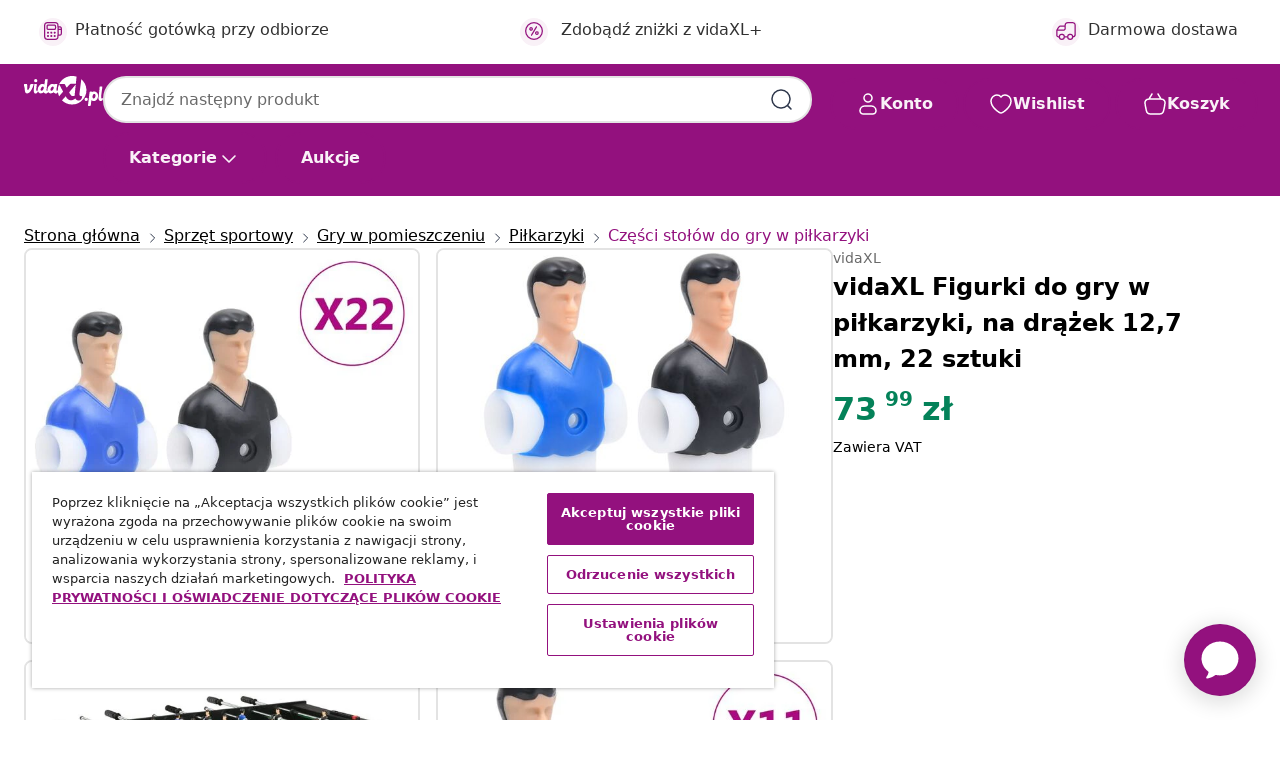

--- FILE ---
content_type: text/html;charset=UTF-8
request_url: https://www.vidaxl.pl/e/vidaxl-figurki-do-gry-w-pilkarzyki-na-drazek-127-mm-22-sztuki/8720286059777.html
body_size: 38556
content:
 

 











 


 

























<!DOCTYPE html>
<html lang="pl-pl" country="pl" dir="ltr">
<head>




<link rel="preload" href="/on/demandware.static/Sites-vidaxl-pl-Site/-/default/dw12605bad/fonts/vidaXLfontFE.woff" as="font" crossorigin />

<style>
    @font-face {
        font-family: vidaXLfont;
        src:  url("/on/demandware.static/Sites-vidaxl-pl-Site/-/default/dw12605bad/fonts/vidaXLfontFE.woff") format("woff");
        font-weight: 400;
        font-style: normal;
    }
</style>

<link rel="preload" href="/on/demandware.static/Sites-vidaxl-pl-Site/-/pl_PL/dwce55661f/images/vidaXL_logo.svg" as="image" />


    <link rel="preload" href="/on/demandware.static/Sites-vidaxl-pl-Site/-/pl_PL/v1768813372247/css/global-modified.css" as="style" />
    <link rel="preload" href="/on/demandware.static/Sites-vidaxl-pl-Site/-/pl_PL/v1768813372247/css/molecules.css" as="style" />



    <link rel="preload" href="//cdn.cookielaw.org/scripttemplates/otSDKStub.js" as="script" />

<!--[if gt IE 9]><!-->
<script>//common/scripts.isml</script>
<script defer type="text/javascript" src="/on/demandware.static/Sites-vidaxl-pl-Site/-/pl_PL/v1768813372247/js/main.js"></script>

    
        <script defer type="text/javascript" src="/on/demandware.static/Sites-vidaxl-pl-Site/-/pl_PL/v1768813372247/js/productDetail.js"
            
            >
        </script>
    


<!--<![endif]-->
<script>
    window.SitePreferences =  {"dataDogImageAddErrorEnable":true}
</script>


<meta charset=UTF-8>

<meta http-equiv="x-ua-compatible" content="ie=edge">

<meta name="viewport" content="width=device-width, initial-scale=1">


















    



    <link rel="alternate" hreflang="sl-SI" href="https://www.vidaxl.si/e/vidaxl-igralci-za-namizni-nogomet-za-127-mm-palice-22-kosov/8720286059777.html" >
<link rel="alternate" hreflang="pt-PT" href="https://www.vidaxl.pt/e/vidaxl-jogadores-de-matraquilhos-para-varoes-de-127-mm-22-pcs/8720286059777.html" >
<link rel="alternate" hreflang="en-IE" href="https://www.vidaxl.ie/e/vidaxl-football-table-players-for-127-mm-rod-22-pcs/8720286059777.html" >
<link rel="alternate" hreflang="de-AT" href="https://www.vidaxl.at/e/vidaxl-tischfusball-spieler-22-stk-fur-127-mm-stange/8720286059777.html" >
<link rel="alternate" hreflang="en-GB" href="https://www.vidaxl.co.uk/e/vidaxl-football-table-players-for-127-mm-rod-22-pcs/8720286059777.html" >
<link rel="alternate" hreflang="de-DE" href="https://www.vidaxl.de/e/vidaxl-tischfusball-spieler-22-stk-fur-127-mm-stange/8720286059777.html" >
<link rel="alternate" hreflang="el-GR" href="https://www.vidaxl.gr/e/vidaxl-paiktes-gia-podosfairaki-22-temgia-ravdoys-diametroy-127-xil/8720286059777.html" >
<link rel="alternate" hreflang="fr-FR" href="https://www.vidaxl.fr/e/vidaxl-joueurs-de-baby-foot-pour-tige-de-127-mm-22-pcs/8720286059777.html" >
<link rel="alternate" hreflang="en-AU" href="https://www.vidaxl.com.au/e/vidaxl-football-table-players-for-127-mm-rod-22-pcs/8720286059777.html" >
<link rel="alternate" hreflang="pl-PL" href="https://www.vidaxl.pl/e/vidaxl-figurki-do-gry-w-pilkarzyki-na-drazek-127-mm-22-sztuki/8720286059777.html" >
<link rel="alternate" hreflang="de-CH" href="https://de.vidaxl.ch/e/vidaxl-tischfusball-spieler-22-stk-fur-127-mm-stange/8720286059777.html" >
<link rel="alternate" hreflang="fr-CH" href="https://fr.vidaxl.ch/e/vidaxl-joueurs-de-baby-foot-pour-tige-de-127-mm-22-pcs/8720286059777.html" >
<link rel="alternate" hreflang="sk-SK" href="https://www.vidaxl.sk/e/vidaxl-hraci-na-stolny-futbal-na-127-mm-tyc-22-ks/8720286059777.html" >
<link rel="alternate" hreflang="bg-BG" href="https://www.vidaxl.bg/e/vidaxl-igrachi-za-dzhagi-za-prat-127-mm-22-br/8720286059777.html" >
<link rel="alternate" hreflang="nl-NL" href="https://www.vidaxl.nl/e/vidaxl-tafelvoetbalspelers-voor-127-mm-staaf-22-st/8720286059777.html" >
<link rel="alternate" hreflang="nl-BE" href="https://nl.vidaxl.be/e/vidaxl-tafelvoetbalspelers-voor-127-mm-staaf-22-st/8720286059777.html" >
<link rel="alternate" hreflang="fr-BE" href="https://fr.vidaxl.be/e/vidaxl-joueurs-de-baby-foot-pour-tige-de-127-mm-22-pcs/8720286059777.html" >
<link rel="alternate" hreflang="sv-SE" href="https://www.vidaxl.se/e/vidaxl-spelare-for-fotbollsbord-med-127-mm-stavar-22-delar/8720286059777.html" >
<link rel="alternate" hreflang="cs-CZ" href="https://www.vidaxl.cz/e/vidaxl-figurky-hracu-pro-stolni-fotbal-pro-127mm-tyc-22-ks/8720286059777.html" >
<link rel="alternate" hreflang="da-DK" href="https://www.vidaxl.dk/e/vidaxl-spillerfigurer-til-bordfodbold-til-127-mm-stang-22-stk/8720286059777.html" >
<link rel="alternate" hreflang="is-IS" href="https://is.vidaxl.is/e/vidaxl-fotboltaborspilarar-fyrir-127-mm-stong-22-stk/8720286059777.html" >
<link rel="alternate" hreflang="ro-RO" href="https://www.vidaxl.ro/e/vidaxl-jucatori-de-masa-de-fotbal-pentru-tija-de-127-mm-22-buc/8720286059777.html" >
<link rel="alternate" hreflang="lv-LV" href="https://www.vidaxl.lv/e/vidaxl-galda-futbola-speletaji-22-gab-127-mm-stienim/8720286059777.html" >
<link rel="alternate" hreflang="lt-LT" href="https://www.vidaxl.lt/e/vidaxl-stalo-futbolo-zaidejai-127mm-strypams-22vnt/8720286059777.html" >
<link rel="alternate" hreflang="nb-NO" href="https://www.vidaxl.no/e/vidaxl-fotballbordspillere-for-127-mm-stang-22-stk/8720286059777.html" >
<link rel="alternate" hreflang="fi-FI" href="https://www.vidaxl.fi/e/vidaxl-poytajalkapallon-pelaajahahmot-127-mm-tankoon-22-kpl/8720286059777.html" >
<link rel="alternate" hreflang="it-IT" href="https://www.vidaxl.it/e/vidaxl-giocatori-calcio-balilla-22-pz-per-asta-da-127-mm/8720286059777.html" >
<link rel="alternate" hreflang="es-ES" href="https://www.vidaxl.es/e/vidaxl-jugadores-de-futbolin-para-varillas-de-127-mm-22-piezas/8720286059777.html" >
<link rel="alternate" hreflang="et-EE" href="https://www.vidaxl.ee/e/vidaxl-lauajalgpalli-mangijad-127-mm-vardale-22-tk/8720286059777.html" >
<link rel="alternate" hreflang="hr-HR" href="https://www.vidaxl.hr/e/vidaxl-figure-igraca-za-stolni-nogomet-za-sipku-od-127-mm-22-kom/8720286059777.html" >
<link rel="alternate" hreflang="hu-HU" href="https://www.vidaxl.hu/e/vidaxl-22-db-csocso-jatekos-figura-127-mm-hosszu-rudhoz/8720286059777.html" >


 
    
        
            <meta property="og:image" content="https://www.vidaxl.pl/on/demandware.static/-/Sites-vidaxl-catalog-master-sku/default/dw4837c6f6/hi-res/988/1001/1007/3524/92504/image_1_92504.jpg">
        
    

    
        
            <meta property="og:image:width" content="1200px">
        
    

    
        
            <meta property="og:type" content="article">
        
    

    
        
            <meta property="og:title" content="vidaXL Figurki do gry w piłkarzyki, na drążek 12,7 mm, 22 sztuki | vidaxl-pl">
        
    

    
        
            <meta property="og:image:height" content="1200px">
        
    

    
        
            
                
                <meta name="robots" content="index,follow">
            
        
        
    

    
        
            <meta property="og:url" content="https://www.vidaxl.pl/e/vidaxl-figurki-do-gry-w-pilkarzyki-na-drazek-127-mm-22-sztuki/8720286059777.html">
        
    

    
        
            <meta property="og:description" content="Zorganizuj profesjonalny mecz piłki nożnej w zaciszu własnego domu. Po prostu zainstaluj piłkarzyki na drążkach i zacznij grać! Te figurki piłkarzyk&oacute;w są idealnym zamiennikiem dla figurek w Twojej grze. Pasują do pręt&oacute;w o średnicy 12,7 mm.">
        
    







        <title>vidaXL Figurki do gry w piłkarzyki, na drążek 12,7 mm, 22 sztuki sklep online | vidaXL.pl</title>




    
        
    
       
        <meta name="description" content="vidaXL Figurki do gry w piłkarzyki, na drążek 12,7 mm, 22 sztuki na vidaXL | Darmowa dostawa ✓ Szeroki asortyment ✓ Zobacz wszystkie produkty" />
    


    <meta name="keywords" content="piłkarzyk, piłkarzyki, figurka do piłkarzyk&oacute;w, figurki do piłkarzyk&oacute;w, figurka do gry, figurki do gry, akcesorium do piłkarzyk&oacute;w, akcesoria do piłkarzyk&oacute;w" />

 

<link rel="icon" type="image/png" href="/on/demandware.static/Sites-vidaxl-pl-Site/-/default/dwb408d4bd/images/favicons/favicon-196x196.png" sizes="196x196" />
<link rel="icon" type="image/png" href="/on/demandware.static/Sites-vidaxl-pl-Site/-/default/dwdb09da36/images/favicons/favicon-96x96.png" sizes="96x96" />
<link rel="icon" type="image/png" href="/on/demandware.static/Sites-vidaxl-pl-Site/-/default/dwbd770745/images/favicons/favicon-32x32.png" sizes="32x32" />
<link rel="icon" type="image/png" href="/on/demandware.static/Sites-vidaxl-pl-Site/-/default/dwd8b77439/images/favicons/favicon-16x16.png" sizes="16x16" />
<link rel="icon" type="image/png" href="/on/demandware.static/Sites-vidaxl-pl-Site/-/default/dwf2f441ab/images/favicons/favicon-128.png" sizes="128x128" />
<link rel="icon" type="image/png" href="/on/demandware.static/Sites-vidaxl-pl-Site/-/default/dw5db65b5c/images/favicons/favicon-48x48.png" sizes="48x48" />
<link rel="icon" type="image/png" href="/on/demandware.static/Sites-vidaxl-pl-Site/-/default/dwc06a1535/images/favicons/favicon-144x144.png" sizes="144x144" />
<link rel="icon" type="image/x-icon" href="/on/demandware.static/Sites-vidaxl-pl-Site/-/default/dw9d734a52/images/favicon.ico" />

<link rel="stylesheet" href="/on/demandware.static/Sites-vidaxl-pl-Site/-/pl_PL/v1768813372247/css/global-modified.css" />


<link rel="stylesheet" href="/on/demandware.static/Sites-vidaxl-pl-Site/-/pl_PL/v1768813372247/css/molecules.css" />


    
        <link rel="stylesheet" href="/on/demandware.static/Sites-vidaxl-pl-Site/-/pl_PL/v1768813372247/css/product/detail.css" />
    

    
        <link rel="stylesheet" href="/on/demandware.static/Sites-vidaxl-pl-Site/-/pl_PL/v1768813372247/css/energyLabel.css" />
    


<script type="application/ld+json">
    {
    "@context": "https://schema.org",
    "@type": "Organization",
    "brand": {"name": "vidaXL", "@type": "Thing"}
    }
</script>

<script id="fallback-images-script" data-use-alternative-product-images="ONLY_MISSING">
    function handleImageError(img) {
        const useAlternativeProductImages = document.querySelector('#fallback-images-script').dataset.useAlternativeProductImages;
        var dataDogPreference = SitePreferences.dataDogImageAddErrorEnable;
        img.onerror = ""; // prevent infinite loop
        if (dataDogPreference && window.DD_RUM) {
            // Report the error to Datadog RUM
            window.DD_RUM.onReady(function() {
            if (window.DD_RUM && typeof window.DD_RUM.addError === 'function') {
                console.log('Reporting image load error to Datadog RUM for image:', img.src);
                window.DD_RUM.addError(new Error('Main image load error:'+img.src), {
                    source: 'image',
                    handling: 'handled',
                    imgSrc: img.src,
                    alt: img.alt || ''
                });
            }
            });
         }
        if (useAlternativeProductImages === 'ONLY_MISSING' && img.dataset.alternativeImgSrc) {
            img.src = img.dataset.alternativeImgSrc;
            img.onerror = function () {
                img.src = img.dataset.errorSrc;
                if (dataDogPreference && window.DD_RUM) {               
                    // Report secondary error to Datadog RUM
                    window.DD_RUM.onReady(function() {
                        if (window.DD_RUM && typeof window.DD_RUM.addError === 'function') {
                            console.log('Reporting alternative image load error to Datadog RUM for image:', img.dataset.alternativeImgSrc);
                            window.DD_RUM.addError(new Error('Alternative image load error:' + img.dataset.alternativeImgSrc), {
                                handling: 'handled',
                                imgSrc: img.src,
                                alt: img.alt || ''
                            });
                        }
                    });
                }
            };
        } else if (img.dataset.sourceImg) {
            if (img.dataset.altImgSrc){
                img.src = img.dataset.altImgSrc;
                img.removeAttribute('srcset');
                img.onerror = function () {
                const fallbackTried = img.dataset.fallbackTried === "true";
                if (!fallbackTried) {
                    img.dataset.fallbackTried = "true";
                    img.src = img.dataset.errorSrc;
                    if (dataDogPreference && window.DD_RUM) {
                        // Report secondary error to Datadog RUM
                        window.DD_RUM.onReady(function() {
                            if (window.DD_RUM && typeof window.DD_RUM.addError === 'function') {
                                console.log('Reporting alternative image load error to Datadog RUM for image:', img.dataset.altImgSrc);
                                window.DD_RUM.addError(new Error('Alternative image load error:' + img.dataset.altImgSrc), {
                                    handling: 'handled',
                                    imgSrc: img.src,
                                    alt: img.alt || ''
                                    });
                                }
                        });
                    }
                    img.removeAttribute('srcset');
                    img.classList.add('unavailable-image-loaded');
                } else {
                    img.onerror = null; // stop the loop
                }
            };
            }
        } 
        else if (img.dataset.errorSrc) {
            img.src = img.dataset.errorSrc;
        }
    }

    function handleBackgroundImageError(imgElement) {
        const fallbackImage = imgElement.getAttribute('data-alternative-img-src');
        const errorImage = imgElement.getAttribute('data-error-src') || '/images/product-image-unavailable.svg';

        // Determine the final image to use for <img src>
        const finalImage = (fallbackImage && fallbackImage.trim() !== '') ? fallbackImage : errorImage;

        // Apply the fallback or error image to the <img>
        imgElement.src = finalImage;
    }

// Separate function that sets the background image
function applyOverlayBackground(imgElement, imageUrl) {
    if (imageUrl && imageUrl.trim() !== '' && imageUrl !== 'null') {
        const parentDiv = imgElement.closest('div');
        if (parentDiv) {
            parentDiv.style.backgroundImage = 'var(--overlay-gradient), url('+ imageUrl +')';
        }
    }
    imgElement.classList.add('invisible');
}

</script>





<!-- Consent Mode default settings -->
<script>
    var dataLayer = dataLayer || [];
    function gtag(){dataLayer.push(arguments);}

    gtag('consent', 'default', {
    'ad_storage': 'denied',
    'analytics_storage': 'denied',
    'functionality_storage': 'denied',
    'personalization_storage': 'denied',
    'security_storage': 'denied',
    'ad_user_data': 'denied',
    'ad_personalization': 'denied',
    'wait_for_update': 500
    });
</script>





<script>
    window.dataLayer = window.dataLayer || [];
</script>


    <script async src="https://536004373.collect.igodigital.com/collect.js"> </script>
    <script>
    var _etmc = [];
    _etmc.push(["setOrgId", 536004373]);
    </script>





    
        
                <!-- Google Tag Manager -->
                <script>(function(w,d,s,l,i){w[l]=w[l]||[];w[l].push({'gtm.start':
                        new Date().getTime(),event:'gtm.js'});var f=d.getElementsByTagName(s)[0],
                    j=d.createElement(s),dl=l!='dataLayer'?'&l='+l:'';j.async=true;j.src=
                    'https://www.googletagmanager.com/gtm.js?id='+i+dl;f.parentNode.insertBefore(j,f);
                })(window,document,'script','dataLayer','GTM-T53NPDD');</script>
                <!-- End Google Tag Manager -->
        
    

    
    



    <!-- OneTrust Cookies Consent Notice start for www.vidaxl.pl-->
    <script src="https://cdn.cookielaw.org/scripttemplates/otSDKStub.js" charset="UTF-8"
        data-domain-script="7667ad23-138d-4296-8029-928f127567a8" data-document-language="true" ></script>
    <script>
        function OptanonWrapper() { }
    </script>
    <!-- OneTrust Cookies Consent Notice end for www.vidaxl.pl-->



    <!-- Prefixbox Integration -->
<link rel="preconnect" href="https://integration.prefixbox.com/" />
<link rel="dns-prefetch" href="https://integration.prefixbox.com/" />
<link rel="preconnect" href="https://api.prefixbox.com/" />
<link rel="dns-prefetch" href="https://api.prefixbox.com/" />
<script>
    window.prefixboxAnalytics=window.prefixboxAnalytics||function(t,s,p,o){(window.pfbxQueue=window.pfbxQueue||[]).push({type:t,source:s,params:p,overrideObject:o});};
    window.prefixboxFunctions=window.prefixboxFunctions||{}; window.prefixboxCustomerFunctions=window.prefixboxCustomerFunctions||{};
</script>
<script
    id="prefixbox-integration-v2"
    async
    defer
    fetchpriority="high"
    type="text/javascript"
    src="https://integration.prefixbox.com/d92f41f1-d8aa-43e4-a4b8-73ee86bd559b"
> </script>
<!-- End Prefixbox Integration -->



<link rel="canonical" href="/e/vidaxl-figurki-do-gry-w-pilkarzyki-na-drazek-127-mm-22-sztuki/8720286059777.html"/>


<script type="text/javascript">//<!--
/* <![CDATA[ (head-active_data.js) */
var dw = (window.dw || {});
dw.ac = {
    _analytics: null,
    _events: [],
    _category: "",
    _searchData: "",
    _anact: "",
    _anact_nohit_tag: "",
    _analytics_enabled: "true",
    _timeZone: "Europe/Warsaw",
    _capture: function(configs) {
        if (Object.prototype.toString.call(configs) === "[object Array]") {
            configs.forEach(captureObject);
            return;
        }
        dw.ac._events.push(configs);
    },
	capture: function() { 
		dw.ac._capture(arguments);
		// send to CQ as well:
		if (window.CQuotient) {
			window.CQuotient.trackEventsFromAC(arguments);
		}
	},
    EV_PRD_SEARCHHIT: "searchhit",
    EV_PRD_DETAIL: "detail",
    EV_PRD_RECOMMENDATION: "recommendation",
    EV_PRD_SETPRODUCT: "setproduct",
    applyContext: function(context) {
        if (typeof context === "object" && context.hasOwnProperty("category")) {
        	dw.ac._category = context.category;
        }
        if (typeof context === "object" && context.hasOwnProperty("searchData")) {
        	dw.ac._searchData = context.searchData;
        }
    },
    setDWAnalytics: function(analytics) {
        dw.ac._analytics = analytics;
    },
    eventsIsEmpty: function() {
        return 0 == dw.ac._events.length;
    }
};
/* ]]> */
// -->
</script>
<script type="text/javascript">//<!--
/* <![CDATA[ (head-cquotient.js) */
var CQuotient = window.CQuotient = {};
CQuotient.clientId = 'bfns-vidaxl-pl';
CQuotient.realm = 'BFNS';
CQuotient.siteId = 'vidaxl-pl';
CQuotient.instanceType = 'prd';
CQuotient.locale = 'pl_PL';
CQuotient.fbPixelId = '406067599997363';
CQuotient.activities = [];
CQuotient.cqcid='';
CQuotient.cquid='';
CQuotient.cqeid='';
CQuotient.cqlid='';
CQuotient.apiHost='api.cquotient.com';
/* Turn this on to test against Staging Einstein */
/* CQuotient.useTest= true; */
CQuotient.useTest = ('true' === 'false');
CQuotient.initFromCookies = function () {
	var ca = document.cookie.split(';');
	for(var i=0;i < ca.length;i++) {
	  var c = ca[i];
	  while (c.charAt(0)==' ') c = c.substring(1,c.length);
	  if (c.indexOf('cqcid=') == 0) {
		CQuotient.cqcid=c.substring('cqcid='.length,c.length);
	  } else if (c.indexOf('cquid=') == 0) {
		  var value = c.substring('cquid='.length,c.length);
		  if (value) {
		  	var split_value = value.split("|", 3);
		  	if (split_value.length > 0) {
			  CQuotient.cquid=split_value[0];
		  	}
		  	if (split_value.length > 1) {
			  CQuotient.cqeid=split_value[1];
		  	}
		  	if (split_value.length > 2) {
			  CQuotient.cqlid=split_value[2];
		  	}
		  }
	  }
	}
}
CQuotient.getCQCookieId = function () {
	if(window.CQuotient.cqcid == '')
		window.CQuotient.initFromCookies();
	return window.CQuotient.cqcid;
};
CQuotient.getCQUserId = function () {
	if(window.CQuotient.cquid == '')
		window.CQuotient.initFromCookies();
	return window.CQuotient.cquid;
};
CQuotient.getCQHashedEmail = function () {
	if(window.CQuotient.cqeid == '')
		window.CQuotient.initFromCookies();
	return window.CQuotient.cqeid;
};
CQuotient.getCQHashedLogin = function () {
	if(window.CQuotient.cqlid == '')
		window.CQuotient.initFromCookies();
	return window.CQuotient.cqlid;
};
CQuotient.trackEventsFromAC = function (/* Object or Array */ events) {
try {
	if (Object.prototype.toString.call(events) === "[object Array]") {
		events.forEach(_trackASingleCQEvent);
	} else {
		CQuotient._trackASingleCQEvent(events);
	}
} catch(err) {}
};
CQuotient._trackASingleCQEvent = function ( /* Object */ event) {
	if (event && event.id) {
		if (event.type === dw.ac.EV_PRD_DETAIL) {
			CQuotient.trackViewProduct( {id:'', alt_id: event.id, type: 'raw_sku'} );
		} // not handling the other dw.ac.* events currently
	}
};
CQuotient.trackViewProduct = function(/* Object */ cqParamData){
	var cq_params = {};
	cq_params.cookieId = CQuotient.getCQCookieId();
	cq_params.userId = CQuotient.getCQUserId();
	cq_params.emailId = CQuotient.getCQHashedEmail();
	cq_params.loginId = CQuotient.getCQHashedLogin();
	cq_params.product = cqParamData.product;
	cq_params.realm = cqParamData.realm;
	cq_params.siteId = cqParamData.siteId;
	cq_params.instanceType = cqParamData.instanceType;
	cq_params.locale = CQuotient.locale;
	
	if(CQuotient.sendActivity) {
		CQuotient.sendActivity(CQuotient.clientId, 'viewProduct', cq_params);
	} else {
		CQuotient.activities.push({activityType: 'viewProduct', parameters: cq_params});
	}
};
/* ]]> */
// -->
</script>


   <script type="application/ld+json">
        {"@context":"http://schema.org/","@type":"Product","name":"vidaXL Figurki do gry w piłkarzyki, na drążek 12,7 mm, 22 sztuki","description":"<p>Zorganizuj profesjonalny mecz piłki nożnej w zaciszu własnego domu. Po prostu zainstaluj piłkarzyki na drążkach i zacznij grać!</p><p> </p><p>Te figurki piłkarzyków są idealnym zamiennikiem dla figurek w Twojej grze. Pasują do prętów o średnicy 12,7 mm.</p>","mpn":"8720286059777","sku":"8720286059777","brand":{"@type":"Thing","name":"vidaXL"},"image":["https://www.vidaxl.pl/dw/image/v2/BFNS_PRD/on/demandware.static/-/Sites-vidaxl-catalog-master-sku/default/dw4837c6f6/hi-res/988/1001/1007/3524/92504/image_1_92504.jpg?sw=600","https://www.vidaxl.pl/dw/image/v2/BFNS_PRD/on/demandware.static/-/Sites-vidaxl-catalog-master-sku/default/dw0ead9033/hi-res/988/1001/1007/3524/92504/image_2_92504.jpg?sw=600","https://www.vidaxl.pl/dw/image/v2/BFNS_PRD/on/demandware.static/-/Sites-vidaxl-catalog-master-sku/default/dwe512b30f/hi-res/988/1001/1007/3524/92504/image_3_92504.jpg?sw=600","https://www.vidaxl.pl/dw/image/v2/BFNS_PRD/on/demandware.static/-/Sites-vidaxl-catalog-master-sku/default/dw5e75a4b7/hi-res/988/1001/1007/3524/92504/image_4_92504.jpg?sw=600","https://www.vidaxl.pl/dw/image/v2/BFNS_PRD/on/demandware.static/-/Sites-vidaxl-catalog-master-sku/default/dwd979b6e3/hi-res/988/1001/1007/3524/92504/image_5_92504.jpg?sw=600","https://www.vidaxl.pl/dw/image/v2/BFNS_PRD/on/demandware.static/-/Sites-vidaxl-catalog-master-sku/default/dw91e38ac0/hi-res/988/1001/1007/3524/92504/image_6_92504.jpg?sw=600","https://www.vidaxl.pl/dw/image/v2/BFNS_PRD/on/demandware.static/-/Sites-vidaxl-catalog-master-sku/default/dwd5cb49d0/hi-res/988/1001/1007/3524/92504/image_7_92504.jpg?sw=600","https://www.vidaxl.pl/dw/image/v2/BFNS_PRD/on/demandware.static/-/Sites-vidaxl-catalog-master-sku/default/dwdd589c60/hi-res/988/1001/1007/3524/92504/image_8_92504.jpg?sw=600","https://www.vidaxl.pl/dw/image/v2/BFNS_PRD/on/demandware.static/-/Sites-vidaxl-catalog-master-sku/default/dw51ff7cde/hi-res/988/1001/1007/3524/92504/image_9_92504.jpg?sw=600","https://www.vidaxl.pl/dw/image/v2/BFNS_PRD/on/demandware.static/-/Sites-vidaxl-catalog-master-sku/default/dw0ecc5d2a/hi-res/988/1001/1007/3524/92504/image_10_92504.jpg?sw=600","https://www.vidaxl.pl/dw/image/v2/BFNS_PRD/on/demandware.static/-/Sites-vidaxl-catalog-master-sku/default/dwf834dc17/hi-res/988/1001/1007/3524/92504/image_11_92504.jpg?sw=600","https://www.vidaxl.pl/dw/image/v2/BFNS_PRD/on/demandware.static/-/Sites-vidaxl-catalog-master-sku/default/dw3397bb50/hi-res/988/1001/1007/3524/92504/image_12_92504.jpg?sw=600","https://www.vidaxl.pl/dw/image/v2/BFNS_PRD/on/demandware.static/-/Sites-vidaxl-catalog-master-sku/default/dw46935979/hi-res/988/1001/1007/3524/92504/image_13_92504.jpg?sw=600","https://www.vidaxl.pl/dw/image/v2/BFNS_PRD/on/demandware.static/-/Sites-vidaxl-catalog-master-sku/default/dwbc237cf7/hi-res/988/1001/1007/3524/92504/image_14_92504.jpg?sw=600","https://www.vidaxl.pl/dw/image/v2/BFNS_PRD/on/demandware.static/-/Sites-vidaxl-catalog-master-sku/default/dwe6bea6bf/hi-res/988/1001/1007/3524/92504/image_15_92504.jpg?sw=600","https://www.vidaxl.pl/dw/image/v2/BFNS_PRD/on/demandware.static/-/Sites-vidaxl-catalog-master-sku/default/dwb89847f7/hi-res/988/1001/1007/3524/92504/image_16_92504.jpg?sw=600"],"offers":{"url":{},"@type":"Offer","priceCurrency":"PLN","price":"73.99","availability":"http://schema.org/InStock"}}
    </script>



</head>
<body>

    
        
    

    
    


<div
class="page "
data-action="Product-Show"
data-locale="pl_PL"
data-querystring="pid=8720286059777"
>


























 

 











 


 



























<div
    class="d-none js-auth-data"
    data-authenticated="false"
    data-registered="false"
    data-dropshipper="null"
    data-isbusinessuser="false"
>
</div>




<div class="container usp-container d-flex flex-row js-usp-row">
    <div class="col-12">
        
	
	<div class="content-asset"><!-- dwMarker="content" dwContentID="8d1ce502cdc295536b7778c4b8" -->
		<div class="usp slick-not-init" id="header-usp">
    <p class="usp-block" data-toggle="modal" data-target="#uspModal">
        <span class="usp-icons">
            <svg width="24" height="24" viewBox="0 0 24 24" fill="none"
                xmlns="http://www.w3.org/2000/svg">
                <path
                    d="M10 19H14M10 19C10 20.6569 8.65685 22 7 22C5.34315 22 4 20.6569 4 19M10 19C10 17.3431 8.65685 16 7 16C5.34315 16 4 17.3431 4 19M14 19C14 20.6569 15.3431 22 17 22C18.6569 22 20 20.6569 20 19M14 19C14 17.3431 15.3431 16 17 16C18.6569 16 20 17.3431 20 19M20 19V19C21.6569 19 23 17.6569 23 16V6.8C23 5.11984 23 4.27976 22.673 3.63803C22.3854 3.07354 21.9265 2.6146 21.362 2.32698C20.7202 2 19.8802 2 18.2 2H15.8C14.1198 2 13.2798 2 12.638 2.32698C12.0735 2.6146 11.6146 3.07354 11.327 3.63803C11 4.27976 11 5.11984 11 6.8V7.8C11 8.9201 11 9.48016 10.782 9.90798C10.5903 10.2843 10.2843 10.5903 9.90798 10.782C9.48016 11 8.92011 11 7.8 11H1.5M4 19V19C3.06812 19 2.60218 19 2.23463 18.8478C1.74458 18.6448 1.35523 18.2554 1.15224 17.7654C1 17.3978 1 16.9319 1 16V12.7727C1 12.1129 1 11.783 1.05245 11.4623C1.09902 11.1775 1.17626 10.8987 1.28282 10.6306C1.40284 10.3286 1.57257 10.0457 1.91205 9.47992L2.13566 9.10723C2.8155 7.97416 3.15542 7.40763 3.62342 6.99611C4.03758 6.63195 4.52256 6.35736 5.04791 6.18958C5.64157 6 6.30225 6 7.62362 6H11"
                    stroke="var(--color-plum-500, #93117e)" stroke-width="1.5"
                    stroke-linecap="round" stroke-linejoin="round" />
            </svg>
        </span>
        <span>Darmowa dostawa</span>
    </p>
    <p class="usp-block" data-toggle="modal" data-target="#uspModal">
        <span class="usp-icons">
            <svg width="24" height="24" viewBox="0 0 24 24" fill="none"
                xmlns="http://www.w3.org/2000/svg">
                <path
                    d="M6.5 14C6.5 14.2761 6.27614 14.5 6 14.5C5.72386 14.5 5.5 14.2761 5.5 14M6.5 14C6.5 13.7239 6.27614 13.5 6 13.5C5.72386 13.5 5.5 13.7239 5.5 14M6.5 14H5.5M6.5 18C6.5 18.2761 6.27614 18.5 6 18.5C5.72386 18.5 5.5 18.2761 5.5 18M6.5 18C6.5 17.7239 6.27614 17.5 6 17.5C5.72386 17.5 5.5 17.7239 5.5 18M6.5 18H5.5M10.5 14C10.5 14.2761 10.2761 14.5 10 14.5C9.72386 14.5 9.5 14.2761 9.5 14M10.5 14C10.5 13.7239 10.2761 13.5 10 13.5C9.72386 13.5 9.5 13.7239 9.5 14M10.5 14H9.5M10.5 18C10.5 18.2761 10.2761 18.5 10 18.5C9.72386 18.5 9.5 18.2761 9.5 18M10.5 18C10.5 17.7239 10.2761 17.5 10 17.5C9.72386 17.5 9.5 17.7239 9.5 18M10.5 18H9.5M14.5 14C14.5 14.2761 14.2761 14.5 14 14.5C13.7239 14.5 13.5 14.2761 13.5 14M14.5 14C14.5 13.7239 14.2761 13.5 14 13.5C13.7239 13.5 13.5 13.7239 13.5 14M14.5 14H13.5M14.5 18C14.5 18.2761 14.2761 18.5 14 18.5C13.7239 18.5 13.5 18.2761 13.5 18M14.5 18C14.5 17.7239 14.2761 17.5 14 17.5C13.7239 17.5 13.5 17.7239 13.5 18M14.5 18H13.5M22 10H18M18 7H18.8C19.9201 7 20.4802 7 20.908 7.21799C21.2843 7.40973 21.5903 7.71569 21.782 8.09202C22 8.51984 22 9.07989 22 10.2V13.8C22 14.9201 22 15.4802 21.782 15.908C21.5903 16.2843 21.2843 16.5903 20.908 16.782C20.4802 17 19.9201 17 18.8 17H18M6.6 10H13.4C13.9601 10 14.2401 10 14.454 9.89101C14.6422 9.79513 14.7951 9.64215 14.891 9.45399C15 9.24008 15 8.96005 15 8.4V6.6C15 6.03995 15 5.75992 14.891 5.54601C14.7951 5.35785 14.6422 5.20487 14.454 5.10899C14.2401 5 13.9601 5 13.4 5H6.6C6.03995 5 5.75992 5 5.54601 5.10899C5.35785 5.20487 5.20487 5.35785 5.10899 5.54601C5 5.75992 5 6.03995 5 6.6V8.4C5 8.96005 5 9.24008 5.10899 9.45399C5.20487 9.64215 5.35785 9.79513 5.54601 9.89101C5.75992 10 6.03995 10 6.6 10ZM6.8 22H13.2C14.8802 22 15.7202 22 16.362 21.673C16.9265 21.3854 17.3854 20.9265 17.673 20.362C18 19.7202 18 18.8802 18 17.2V6.8C18 5.11984 18 4.27976 17.673 3.63803C17.3854 3.07354 16.9265 2.6146 16.362 2.32698C15.7202 2 14.8802 2 13.2 2H6.8C5.11984 2 4.27976 2 3.63803 2.32698C3.07354 2.6146 2.6146 3.07354 2.32698 3.63803C2 4.27976 2 5.11984 2 6.8V17.2C2 18.8802 2 19.7202 2.32698 20.362C2.6146 20.9265 3.07354 21.3854 3.63803 21.673C4.27976 22 5.11984 22 6.8 22Z"
                    stroke="var(--color-plum-500, #93117e)" stroke-width="1.5"
                    stroke-linecap="round"
                    stroke-linejoin="round" />
            </svg>
        </span>
        <span>Zapłać w 3 ratach</span>
    </p>
    <p class="usp-block" data-toggle="modal" data-target="#uspModal">
        <span class="usp-icons">
            <svg width="24" height="24" viewBox="0 0 24 24" fill="none"
                xmlns="http://www.w3.org/2000/svg">
                <path
                    d="M6.5 14C6.5 14.2761 6.27614 14.5 6 14.5C5.72386 14.5 5.5 14.2761 5.5 14M6.5 14C6.5 13.7239 6.27614 13.5 6 13.5C5.72386 13.5 5.5 13.7239 5.5 14M6.5 14H5.5M6.5 18C6.5 18.2761 6.27614 18.5 6 18.5C5.72386 18.5 5.5 18.2761 5.5 18M6.5 18C6.5 17.7239 6.27614 17.5 6 17.5C5.72386 17.5 5.5 17.7239 5.5 18M6.5 18H5.5M10.5 14C10.5 14.2761 10.2761 14.5 10 14.5C9.72386 14.5 9.5 14.2761 9.5 14M10.5 14C10.5 13.7239 10.2761 13.5 10 13.5C9.72386 13.5 9.5 13.7239 9.5 14M10.5 14H9.5M10.5 18C10.5 18.2761 10.2761 18.5 10 18.5C9.72386 18.5 9.5 18.2761 9.5 18M10.5 18C10.5 17.7239 10.2761 17.5 10 17.5C9.72386 17.5 9.5 17.7239 9.5 18M10.5 18H9.5M14.5 14C14.5 14.2761 14.2761 14.5 14 14.5C13.7239 14.5 13.5 14.2761 13.5 14M14.5 14C14.5 13.7239 14.2761 13.5 14 13.5C13.7239 13.5 13.5 13.7239 13.5 14M14.5 14H13.5M14.5 18C14.5 18.2761 14.2761 18.5 14 18.5C13.7239 18.5 13.5 18.2761 13.5 18M14.5 18C14.5 17.7239 14.2761 17.5 14 17.5C13.7239 17.5 13.5 17.7239 13.5 18M14.5 18H13.5M22 10H18M18 7H18.8C19.9201 7 20.4802 7 20.908 7.21799C21.2843 7.40973 21.5903 7.71569 21.782 8.09202C22 8.51984 22 9.07989 22 10.2V13.8C22 14.9201 22 15.4802 21.782 15.908C21.5903 16.2843 21.2843 16.5903 20.908 16.782C20.4802 17 19.9201 17 18.8 17H18M6.6 10H13.4C13.9601 10 14.2401 10 14.454 9.89101C14.6422 9.79513 14.7951 9.64215 14.891 9.45399C15 9.24008 15 8.96005 15 8.4V6.6C15 6.03995 15 5.75992 14.891 5.54601C14.7951 5.35785 14.6422 5.20487 14.454 5.10899C14.2401 5 13.9601 5 13.4 5H6.6C6.03995 5 5.75992 5 5.54601 5.10899C5.35785 5.20487 5.20487 5.35785 5.10899 5.54601C5 5.75992 5 6.03995 5 6.6V8.4C5 8.96005 5 9.24008 5.10899 9.45399C5.20487 9.64215 5.35785 9.79513 5.54601 9.89101C5.75992 10 6.03995 10 6.6 10ZM6.8 22H13.2C14.8802 22 15.7202 22 16.362 21.673C16.9265 21.3854 17.3854 20.9265 17.673 20.362C18 19.7202 18 18.8802 18 17.2V6.8C18 5.11984 18 4.27976 17.673 3.63803C17.3854 3.07354 16.9265 2.6146 16.362 2.32698C15.7202 2 14.8802 2 13.2 2H6.8C5.11984 2 4.27976 2 3.63803 2.32698C3.07354 2.6146 2.6146 3.07354 2.32698 3.63803C2 4.27976 2 5.11984 2 6.8V17.2C2 18.8802 2 19.7202 2.32698 20.362C2.6146 20.9265 3.07354 21.3854 3.63803 21.673C4.27976 22 5.11984 22 6.8 22Z"
                    stroke="var(--color-plum-500, #93117e)" stroke-width="1.5"
                    stroke-linecap="round"
                    stroke-linejoin="round" />
            </svg>
        </span>
        <span>Płatność gotówką przy odbiorze</span>
    </p>
<p class="usp-block" data-target="#uspModal" data-toggle="modal"><span class="usp-icons"> <svg fill="none" height="24" viewbox="0 0 24 24" width="24" xmlns="http://www.w3.org/2000/svg"> <path d="M14.9999 7L8.99988 17M22 12C22 17.5228 17.5228 22 12 22C6.47715 22 2 17.5228 2 12C2 6.47715 6.47715 2 12 2C17.5228 2 22 6.47715 22 12ZM9.99988 9.5C9.99988 10.3284 9.32831 11 8.49988 11C7.67145 11 6.99988 10.3284 6.99988 9.5C6.99988 8.67157 7.67145 8 8.49988 8C9.32831 8 9.99988 8.67157 9.99988 9.5ZM16.9999 14.5C16.9999 15.3284 16.3283 16 15.4999 16C14.6715 16 13.9999 15.3284 13.9999 14.5C13.9999 13.6716 14.6715 13 15.4999 13C16.3283 13 16.9999 13.6716 16.9999 14.5Z" stroke="var(--color-plum-500, #93117e)" stroke-linecap="round" stroke-linejoin="round" stroke-width="1.5"></path> </svg> </span> <span>Zdobądź zniżki z vidaXL+</span></p>
</div>
</div>
	</div> <!-- End content-asset -->



        <div class="modal fade p-0 custom-modal" id="uspModal" tabindex="-1" role="dialog" aria-labelledby="uspModal">
            <div class="modal-dialog" role="document">
                <div class="modal-content">
                    <div>
                        <div class="modal-header-usp">
                            <p class="modal-title-usp">Dlaczego warto wybrać vidaXL?
                                
<button 
    class="vbtn text-base btn-neutral transparent pill btn-semantic font-weight-semibold"
    type="button"
    
        data-dismiss="modal"
        
        
        
        
        
        
        aria-label="Zamknij menu"
        
        name="button"
        >

        

        
    
         
            
                <img class="" src="/on/demandware.static/Sites-vidaxl-pl-Site/-/default/dwac11c557/images/svg/common/cross.svg"
                    alt="Wyczyść słowa kluczowe wyszukiwania" width="24px"
                    height="24px">
            
        

        

        

        

    

    

</button>
                            </p>
                        </div>
                    </div>
                    <div class="usp-layout">
                        







<div class="templatePage" id="headerusp">
<div class="experience-region experience-main"><div class="experience-component experience-custom_layouts-headerUSP">

<div class="mobile-2r-2c">
    <div class="usp-row">
        <div class="region usp-section"><div class="experience-component experience-custom_assets-usp">
























 

 











 


 























<div class="modal-body-usp row">
    <div class="popup-usp">
        <div class="usp-main">
            <div class="usp-icon">
                <img src="/on/demandware.static/Sites-vidaxl-pl-Site/-/default/dw2722eabe/images/svg/usp/procent-circle.svg" alt="usp icon" width="100%" height="100%"/>
            </div>
            <div class="row-des">
                <p class="text-base font-weight-bold title">Zmaksymalizuj swoje oszczędności dzięki vidaXL+</p>
                <p class="description">Zarejestruj się już dziś na swoim koncie i obserwuj, jak rosną Twoje punkty vidaXL+. Im więcej kupujesz, tym większe zniżki możesz odblokować!</p>
            </div>
        </div>
        
            

<a
class="btn-neutral outlined text-base font-weight-semibold vbtn text-base "

href="https://www.vidaxl.pl/loyalty-vidaXL.html"
target="_self"
tabindex="0"
title="button" role="button"
aria-label="button"






>




<span class="btn-text">Zał&oacute;ż konto</span>



</a>
        
    </div>
</div></div></div>
        <div class="region usp-section"><div class="experience-component experience-custom_assets-usp">
























 

 











 


 























<div class="modal-body-usp row">
    <div class="popup-usp">
        <div class="usp-main">
            <div class="usp-icon">
                <img src="/on/demandware.static/Sites-vidaxl-pl-Site/-/default/dwb8d6a768/images/svg/usp/truck.svg" alt="usp icon" width="100%" height="100%"/>
            </div>
            <div class="row-des">
                <p class="text-base font-weight-bold title">Darmowa dostawa</p>
                <p class="description">Skorzystaj z bezpłatnej dostawy do domu wszystkich produkt&oacute;w, dużych i małych!</p>
            </div>
        </div>
        
    </div>
</div></div></div>
        <div class="region usp-section"><div class="experience-component experience-custom_assets-usp">
























 

 











 


 























<div class="modal-body-usp row">
    <div class="popup-usp">
        <div class="usp-main">
            <div class="usp-icon">
                <img src="/on/demandware.static/Sites-vidaxl-pl-Site/-/default/dw6ba87ef3/images/svg/usp/pos.svg" alt="usp icon" width="100%" height="100%"/>
            </div>
            <div class="row-des">
                <p class="text-base font-weight-bold title">Zapłać w 3 ratach</p>
                <p class="description">W vidaXL możesz od razu otrzymać sw&oacute;j ulubiony produkt i zapłacić w ratach z Klarną!</p>
            </div>
        </div>
        
    </div>
</div></div></div>
        <div class="region usp-section"><div class="experience-component experience-custom_assets-usp">
























 

 











 


 























<div class="modal-body-usp row">
    <div class="popup-usp">
        <div class="usp-main">
            <div class="usp-icon">
                <img src="/on/demandware.static/Sites-vidaxl-pl-Site/-/default/dw6ba87ef3/images/svg/usp/pos.svg" alt="usp icon" width="100%" height="100%"/>
            </div>
            <div class="row-des">
                <p class="text-base font-weight-bold title">Płatność got&oacute;wką przy odbiorze</p>
                <p class="description">W vidaXL nie musisz czekać, aby kupić sw&oacute;j ulubiony produkt &ndash; zam&oacute;w go już teraz i zapłać przy odbiorze!</p>
            </div>
        </div>
        
    </div>
</div></div></div>
    </div>
</div></div></div>
</div>




                    </div>
                </div>
            </div>
        </div>
    </div>
    <div class="search-tooltip d-none">
        <span class="tooltip">Wprowadź wyszukiwane hasło</span>
    </div>
    
</div>
<header id="header" class="bg-primary sticky-top js-navigation header-wrapper pdp">
    <div class="header-container container-max-width">
        <nav class="d-block">
            <div class="row js-nav-row bg-primary hide-search-desktop header-nav-row flex-nowrap d-xl-flex">
                <button class="vbtn btn-base js-navbar-toggler navbar-toggler d-desktop-none" type="button"
                    aria-controls="sg-navbar-collapse" aria-expanded="false" aria-label="Toggle navigation">
                    <div class="nav-toggle d-inline-block">
                        <div class="nav-navicon">
                            <img class="menu-icon" src="/on/demandware.static/Sites-vidaxl-pl-Site/-/default/dw707bd61a/images/svg/common/menu.svg"
                                alt=" menu" width="24" height="24">
                        </div>
                    </div>
                </button>
                <a id="logo" class="col justify-content-center align-content-center notranslate menu-logo"
                    href="/" title="vidaXL Strona gł&oacute;wna">
                    <img class="svg logo text-primary" src="/on/demandware.static/Sites-vidaxl-pl-Site/-/pl_PL/dwce55661f/images/vidaXL_logo.svg"
                        alt="vidaXL Home" width="100%" height="100%">

                    <img class="svg logo text-primary mobile-sticky-logo"
                        src="/on/demandware.static/Sites-vidaxl-pl-Site/-/default/dw8596f5bc/images/svg/common/vidaXL_logo_white.svg" alt="vidaXL Home" width="100%" height="100%">
                </a>
                <div
                    class="d-none d-desktop-none categories-button-block js-categories-button-block header-categorie-links">
                    
<button 
    class="vbtn text-base btn-base pill js-toggle-navigation js-bottom-menu-item font-weight-semibold"
    type="button"
    
        
        
        
        
        
        
        
        aria-label="Kategorie"
        
        name="button"
        >

        

        
    
        

        

        

        
            <span class="btn-text">Kategorie</span>
        

    

     
           
            
                <svg width="24" height="24" viewBox="0 0 24 24" fill="none" xmlns="http://www.w3.org/2000/svg">
                    <path d="M10 6L16 12L10 18" stroke-width="1.5" stroke-linecap="round" stroke-linejoin="round"/>
                </svg>
            
            
            
    

</button>
                </div>
                <div class="col px-0 d-none d-desktop-block">
                    






























 

 











 


 























<div class="site-search w-100 search-bar">
    <form role="search" action="/catalogsearch/result" method="get" name="simpleSearch" class="h-100">

        <div class="input-group search-input-container">
            <input class="search-field horizontal-shake-animation flex-fill text-input text-base fint-weight-regular"
    type="text"
    name="q"
    value=""
    enterkeyhint="search"
    placeholder="Znajdź następny produkt"
    role="combobox"
    aria-describedby="search-assistive-text"
    aria-haspopup="listbox"
    maxlength="100"
    aria-owns="search-results"
    aria-expanded="false"
    aria-autocomplete="list"
    aria-activedescendant=""
    aria-controls="search-results"
    aria-label="Wprowadź słowo kluczowe lub numer produktu"
    autocomplete="off"
/>

            
<button 
    class="vbtn text-base btn-semantic d-none reset-button horizontal-shake-animation pill btn-base outlined"
    type="button"
    
        
        
        
        
        
        
        
        aria-label="Wyczyść słowa kluczowe wyszukiwania"
        
        name="button"
        >

        

        
    
         
            
                <img class="" src="/on/demandware.static/Sites-vidaxl-pl-Site/-/default/dwac11c557/images/svg/common/cross.svg"
                    alt="Wyczyść słowa kluczowe wyszukiwania" width="24px"
                    height="24px">
            
        

        

        

        

    

    

</button>
            
<button 
    class="vbtn text-base btn-semantic search-button horizontal-shake-animation pill btn-base outlined"
    type="button"
    
        
        
        
        
        
        
        
        aria-label="Prześlij wyszukiwane słowa kluczowe"
        
        name="search-button"
        >

        

        
    
         
            
                <img class="" src="/on/demandware.static/Sites-vidaxl-pl-Site/-/default/dw58f42cc3/images/svg/common/search.svg"
                    alt="Search Icon" width="24px"
                    height="24px">
            
        

        

        

        

    

    

</button>

            <div class="suggestions-wrapper w-100 mt-1"
                data-url="/on/demandware.store/Sites-vidaxl-pl-Site/pl_PL/SearchServices-GetSuggestions?q=">
                
























 

 











 


 






















<div class="flex-column suggestions presearch-suggestions border-0 shadow-lg" style="display: none">
    <div class="recentsearchDisplay">
        <div class="font-weight-bold text-sm search-sug-header">Twoje ostatnie wyszukiwania </div>
        <div class="recentSearchesShow" id="recentSearchesShowID" data-no-recent-search-message="Brak ostatnich wyszukiwań"></div>
    </div>

    
        
	
	<div class="content-asset"><!-- dwMarker="content" dwContentID="4c6dbbd2bc4ca92bdcfcff2a43" -->
		<div class="presearch-configurator px-3 pb-3">
  <p class="fw-bold h5">Konfigurator mebli</p>
  <a class="btn btn-outline-secondary custom-btn" href="https://www.vidaxl.pl/customizable-beds-and-bed-accessories">
    <span>
      <img class="custom-icon" alt="Category_Bedroom" src="https://www.vidaxl.pl/on/demandware.static/-/Library-Sites-vidaXLSharedLibrary/default/dw71c599de/Icons/Category_Bedroom.svg" title="" />Konfigurator łóżek
    </span>
  </a>
</div>
<hr class="custom-hr" />
<style type="text/css">
.presearch-configurator .btn.custom-btn {
  border: 2px solid #E3E3E3;
  border-radius: 8px;
}

.presearch-configurator  .custom-icon {
  width: 16px;
  display: inline;
  margin-right: 8px;
}

hr.custom-hr {
  border-color: #e3e3e3;
}
</style>
	</div> <!-- End content-asset -->



    

    

    
    <p class="text-sm font-weight-bold search-sug-header popularsearchDisplay">Popularne wyszukiwania</p>
    <div class="flex-row attribute-chips chip-items">
       
            <div class="chip-item-container">
                

<a
class="btn-tab horizontal attribute-chip chip-item text-base font-weight-regular vbtn text-base "

href="/catalogsearch/result?q=choinka%20led"
target="_self"
tabindex="0"
title="choinka led" role="button"
aria-label="choinka led"






>




<span class="btn-text">choinka led</span>



</a>
            </div>
        
            <div class="chip-item-container">
                

<a
class="btn-tab horizontal attribute-chip chip-item text-base font-weight-regular vbtn text-base "

href="/catalogsearch/result?q=fotel"
target="_self"
tabindex="0"
title="fotel" role="button"
aria-label="fotel"






>




<span class="btn-text">fotel</span>



</a>
            </div>
        
            <div class="chip-item-container">
                

<a
class="btn-tab horizontal attribute-chip chip-item text-base font-weight-regular vbtn text-base "

href="/catalogsearch/result?q=komoda"
target="_self"
tabindex="0"
title="komoda" role="button"
aria-label="komoda"






>




<span class="btn-text">komoda</span>



</a>
            </div>
        
            <div class="chip-item-container">
                

<a
class="btn-tab horizontal attribute-chip chip-item text-base font-weight-regular vbtn text-base "

href="/catalogsearch/result?q=stolik%20kawowy"
target="_self"
tabindex="0"
title="stolik kawowy" role="button"
aria-label="stolik kawowy"






>




<span class="btn-text">stolik kawowy</span>



</a>
            </div>
        
            <div class="chip-item-container">
                

<a
class="btn-tab horizontal attribute-chip chip-item text-base font-weight-regular vbtn text-base "

href="/catalogsearch/result?q=szafka%20nocna"
target="_self"
tabindex="0"
title="szafka nocna" role="button"
aria-label="szafka nocna"






>




<span class="btn-text">szafka nocna</span>



</a>
            </div>
        
            <div class="chip-item-container">
                

<a
class="btn-tab horizontal attribute-chip chip-item text-base font-weight-regular vbtn text-base "

href="/catalogsearch/result?q=e"
target="_self"
tabindex="0"
title="e" role="button"
aria-label="e"






>




<span class="btn-text">e</span>



</a>
            </div>
        
            <div class="chip-item-container">
                

<a
class="btn-tab horizontal attribute-chip chip-item text-base font-weight-regular vbtn text-base "

href="/catalogsearch/result?q=kwietnik"
target="_self"
tabindex="0"
title="kwietnik" role="button"
aria-label="kwietnik"






>




<span class="btn-text">kwietnik</span>



</a>
            </div>
        
            <div class="chip-item-container">
                

<a
class="btn-tab horizontal attribute-chip chip-item text-base font-weight-regular vbtn text-base "

href="/catalogsearch/result?q=160cm"
target="_self"
tabindex="0"
title="160cm" role="button"
aria-label="160cm"






>




<span class="btn-text">160cm</span>



</a>
            </div>
        
            <div class="chip-item-container">
                

<a
class="btn-tab horizontal attribute-chip chip-item text-base font-weight-regular vbtn text-base "

href="/catalogsearch/result?q=biurko"
target="_self"
tabindex="0"
title="biurko" role="button"
aria-label="biurko"






>




<span class="btn-text">biurko</span>



</a>
            </div>
        
            <div class="chip-item-container">
                

<a
class="btn-tab horizontal attribute-chip chip-item text-base font-weight-regular vbtn text-base "

href="/catalogsearch/result?q=para%20na%20wann%C4%99"
target="_self"
tabindex="0"
title="para na wannę" role="button"
aria-label="para na wannę"






>




<span class="btn-text">para na wannę</span>



</a>
            </div>
        
    </div>
    
</div>
            </div>
        </div>
        <input type="hidden" id="searchUrl" value="/catalogsearch/result" />
    </form>
</div>
                    <div class="row js-search-bottom-menu">
                        <div class="col d-flex">
                            <div class="header-categorie-links">
                                
<button 
    class="vbtn text-base btn-base pill js-toggle-navigation js-bottom-menu-item font-weight-semibold ${isServerError ? 'd-none' : ''}"
    type="button"
    
        
        
        
        
        
        
        
        aria-label="Kategorie"
        
        name="button"
        >

        

        
    
        

        

        

        
            <span class="btn-text">Kategorie</span>
        

    

     
           
            
                <svg width="24" height="24" viewBox="0 0 24 24" fill="none" xmlns="http://www.w3.org/2000/svg">
                    <path d="M10 6L16 12L10 18" stroke-width="1.5" stroke-linecap="round" stroke-linejoin="round"/>
                </svg>
            
            
            
    

</button>

                                <!-- Placeholder -->
                            </div>
                                
























 

 











 


 























    <div class="header-categorie-links">
        

<a
class="btn-base auction-link pill font-weight-semibold vbtn text-base "

href="/aukcje"
target="_self"
tabindex="0"
title="Aukcje" role="button"
aria-label="Aukcje"






>




<span class="btn-text">Aukcje</span>



</a>
    </div>
                           
                        </div>
                        
                    </div>
                </div>
                <div class="ml-auto header-search d-flex">
                    <div
                        class="d-flex d-desktop-none header-icon toggle-search-button cursor-pointer js-mobile-sticky-search">
                        
<button 
    class="vbtn text-base vbtn text-base btn-base pill font-weight-semibold"
    type="button"
    
        
        
        
        
        
        
        
        aria-label="Prześlij wyszukiwane słowa kluczowe"
        
        name="button"
        >

        

        
    
         
            
                <img class="" src="/on/demandware.static/Sites-vidaxl-pl-Site/-/default/dw68272e8d/images/svg/common/search-icon-white.svg"
                    alt="Search Icon" width="24px"
                    height="24px">
            
        

        

        

        

    

    

</button>
                    </div>
                    



























 

 











 


 






















<div class="d-flex my-account-button js-my-account js-flyout-toggle" data-user="{&quot;email&quot;:null,&quot;id&quot;:&quot;accNNua9LZa0OREXrvPzWXoihh&quot;,&quot;subscriptionStatus&quot;:&quot;unsubscribed&quot;}">
    <div class="flyout-wrapper my-account-flyout">
        <div class="flyout w-100 shadow-lg full-width-mobile">
    <span class="flyout-close js-flyout-close">
        <img class="close-icon" src="/on/demandware.static/Sites-vidaxl-pl-Site/-/default/dwac11c557/images/svg/common/cross.svg" alt="account-flyout-close" width="100%" height="100%" >
    </span>
    
    <ul class="base-list d-flex flex-column" role="listbox">
        <li class="d-flex text-sm font-weight-regular">
            <a href="/on/demandware.store/Sites-vidaxl-pl-Site/pl_PL/Account-Overview" class="w-100 list-content">
                <div class="list-front">
                    <span>Przegląd konta</span>
                </div>
            </a>
        </li>

         
            <li class="d-flex text-sm font-weight-regular">
                <a href="/account/orders" class="w-100 list-content">
                    <div class="list-front">
                        <span>Moje zam&oacute;wienia</span>
                    </div>
                </a>
            </li>
        

        <li class="d-flex text-sm font-weight-regular">
            <a href="/account/details" class="w-100 list-content">
                <div class="list-front">
                    <span>Szczeg&oacute;ły konta</span>
                </div>
            </a>
        </li>

        <li class="d-flex text-sm font-weight-regular logout-link">
            <a href="/on/demandware.store/Sites-vidaxl-pl-Site/pl_PL/Login-Logout" class="w-100 js-logout-button list-content">
                <div class="list-front">
                    <span>Wyloguj</span>
                </div>
            </a>
        </li>
    </ul>

    <span class="flyout-drag-to-close">
        <span class="point"></span>
        <span class="point"></span>
        <span class="point"></span>
    </span>
</div>
    </div>
    <div class="d-flex header-icon bg-transparent text-base js-wrapper-toggler account-button order-notification with-animation js-account-button-notification  " data-login-get-url="https://www.vidaxl.pl/account/login">
        
<button 
    class="vbtn text-base btn-base pill js-account-but-icon font-weight-semibold"
    type="button"
    
        
        
        
        
        
        
        
        aria-label="Konto"
        
        name="button"
        >

        

        
    
         
            
                <img class="" src="/on/demandware.static/Sites-vidaxl-pl-Site/-/default/dw513295e7/images/svg/common/user.svg"
                    alt="Account Icon" width="24px"
                    height="24px">
            
        

        

        

        
            <span class="btn-text">Konto</span>
        

    

    

</button>
    </div>
</div>
<div class="sfmcAbandonedBrowse" data-pid="false" ></div>
<div class="sfmcEinsteinRecommendation" data-pid="false" ></div>

                    
























 

 











 


 

























<div class="d-flex wishlist-btn-wrapper">
    <div class="wishlist-btn-header header-icon bg-transparent d-flex text-decoration-none">
        

<a
class="btn-base pill font-weight-semibold vbtn text-base "

href="/account/wishlist"
target="_self"
tabindex="0"
title="Wishlist" role="button"
aria-label="Wishlist"






>



<img src="/on/demandware.static/Sites-vidaxl-pl-Site/-/default/dwf129bafc/images/svg/common/heart.svg" alt="Wishlist Icon" width="24px" height="24px"/>




<span class="btn-text">Wishlist</span>



</a> 
        <span class="wishlist-count js-wishlist-count text-sm font-weight-regular ">0.0</span>
    </div>
</div>
                    <div class="minicart d-flex js-header-cart" data-action-url="/on/demandware.store/Sites-vidaxl-pl-Site/pl_PL/Cart-MiniCartShow">
                        
























 

 











 


 























<div class="minicart-total bg-transparent header-icon">
    
        <div class="flyout-wrapper empty-cart-flyout-wrapper">
            <div class="minicart-flyout w-100 shadow-lg full-width-mobile">
    <span class="flyout-close js-flyout-close">
         <img class="close-icon" src="/on/demandware.static/Sites-vidaxl-pl-Site/-/default/dwac11c557/images/svg/common/cross.svg" alt="empty-cart-close" width="100%" height="100%">
    </span>

    <div class="flyout-section px-0 mb-0 d-flex flex-column text-center" role="listbox">
        <p class="text-md font-weight-bold empty-cart-title">Tw&oacute;j koszyk jest pusty </p>
        <div class="font-weight-regular text-base">Dodaj coś jeszcze do koszyka!</div>
        <div class="empty-cart-image"> 
             <img class="empty-cart-icon lazyload aspect-ratio-3x2" src="/on/demandware.static/Sites-vidaxl-pl-Site/-/default/dwc301fa4c/images/svg/common/emptycart-icon.svg" alt="empty-cart" width="100%" height="100%">
        </div>
    </div>


    <span class="flyout-drag-to-close">
        <span class="point"></span>
        <span class="point"></span>
        <span class="point"></span>
    </span>
</div>
        </div>
    

    

<a
class="btn-base pill minicart-link font-weight-semibold vbtn text-base empty-cart"

href="https://www.vidaxl.pl/cart"
target="_self"
tabindex="0"
title="Koszyk" role="button"
aria-label="Koszyk"






>



<img src="/on/demandware.static/Sites-vidaxl-pl-Site/-/default/dw63f2c198/images/svg/common/shopping-basket.svg" alt="Cart Icon" width="24px" height="24px"/>




<span class="btn-text">Koszyk</span>



</a> 
    <span class="minicart-quantity text-sm font-weight-regular  d-none">
        0
    </span>
</div>
<div class="popover popover-bottom"></div>
                    </div>
                    
<div class="cart-notification-modal" id="basketNotification" role="dialog"
    aria-labelledby="basketNotification">
    <div class="minicart-flyout shadow-lg full-width-mobile notification-flyout js-notification-flyout popup">
        <div class="flyout-section mb-0 d-flex flex-column add-all-to-cart-modal">
            <div class="empty-cart-image">
                <img class="empty-cart-icon lazyload aspect-ratio-3x2"
                    src="/on/demandware.static/Sites-vidaxl-pl-Site/-/default/dw8ad4de45/images/svg/common/empty-state-wishlist-illustration.svg"
                    alt="empty-cart" width="100%" height="100%">
                <span class="notification-flyout-close js-flyout-close">
                    
<button 
    class="vbtn text-base close-icon js-wishlist-close-icon"
    type="button"
    
        
        
        
        
        
        
        
        aria-label="null"
        
        name="button"
        >

        

        
    
         
            
                <img class="" src="/on/demandware.static/Sites-vidaxl-pl-Site/-/default/dwac11c557/images/svg/common/cross.svg"
                    alt="null" width="auto"
                    height="auto">
            
        

        

        

        

    

    

</button>
                </span>
            </div>
            <div class="js-notification-message text-md font-weight-bold empty-cart-title" data-product-msg="Produkt dodano do koszyka"></div>
            
            

<a
class="vbtn-success pill go-to-cart-btn font-weight-semibold vbtn text-base "

href="/cart"
target="_self"
tabindex="-1"
title="Button" role="button"
aria-label="Button"






>




<span class="btn-text">Przejdź do koszyka</span>



</a>
        </div>
    </div>
</div>


























 

 











 


 
























<div class="snackbar popup addtocart-error-notification error ">
	<div class="snackbar-header">
		<span class="snackbar-icon"><img class="null" src="/on/demandware.static/Sites-vidaxl-pl-Site/-/default/dwd7cd65d8/images/svg/common/alert-triangle-white.svg" alt="null"
				width="null" height="null"/></span>
		
<button 
    class="vbtn text-base pill btn-semantic selected snackbar-icon close-button undo js-snakbar-dismiss-btn"
    type="button"
    
        
        
        
        
        
        
        
        aria-label="null"
        
        name="button"
        >

        

        
    
         
            
                <img class="" src="/on/demandware.static/Sites-vidaxl-pl-Site/-/default/dw1dbf761a/images/svg/common/cross-white-icon.svg"
                    alt="null" width="auto"
                    height="auto">
            
        

        

        

        

    

    

</button>
	</div>
	<div class="snackbar-content">
		<p class="text-md font-weight-bold snackbar-text"></p>
	</div>
	

	

	<div class="snackbar-actions">
		
	</div>
</div>
                </div>
            </div>

            <div class="row header-mobile-search  ">
                <div class="d-desktop-none search-mobile">
                    <div class="js-back-row d-none">
                        <div class="js-back-button">
                            
<button 
    class="vbtn text-base btn-base btn-semantic mobile-search-back-btn font-weight-semibold"
    type="button"
    
        
        
        
        
        
        
        
        aria-label="Button"
        
        name="button"
        >

        

        
    
        

        

        

        

    

     
           
            
                <svg width="24" height="24" viewBox="0 0 24 24" fill="none" xmlns="http://www.w3.org/2000/svg">
                    <path d="M10 6L16 12L10 18" stroke-width="1.5" stroke-linecap="round" stroke-linejoin="round"/>
                </svg>
            
            
            
    

</button>
                        </div>
                    </div>
                    






























 

 











 


 























<div class="site-search w-100 search-bar">
    <form role="search" action="/catalogsearch/result" method="get" name="simpleSearch" class="h-100">

        <div class="input-group search-input-container">
            <input class="search-field horizontal-shake-animation flex-fill text-input text-base fint-weight-regular"
    type="text"
    name="q"
    value=""
    enterkeyhint="search"
    placeholder="Znajdź następny produkt"
    role="combobox"
    aria-describedby="search-assistive-text"
    aria-haspopup="listbox"
    maxlength="100"
    aria-owns="search-results"
    aria-expanded="false"
    aria-autocomplete="list"
    aria-activedescendant=""
    aria-controls="search-results"
    aria-label="Wprowadź słowo kluczowe lub numer produktu"
    autocomplete="off"
/>

            
<button 
    class="vbtn text-base btn-semantic d-none reset-button horizontal-shake-animation pill btn-base outlined"
    type="button"
    
        
        
        
        
        
        
        
        aria-label="Wyczyść słowa kluczowe wyszukiwania"
        
        name="button"
        >

        

        
    
         
            
                <img class="" src="/on/demandware.static/Sites-vidaxl-pl-Site/-/default/dwac11c557/images/svg/common/cross.svg"
                    alt="Wyczyść słowa kluczowe wyszukiwania" width="24px"
                    height="24px">
            
        

        

        

        

    

    

</button>
            
<button 
    class="vbtn text-base btn-semantic search-button horizontal-shake-animation pill btn-base outlined"
    type="button"
    
        
        
        
        
        
        
        
        aria-label="Prześlij wyszukiwane słowa kluczowe"
        
        name="search-button"
        >

        

        
    
         
            
                <img class="" src="/on/demandware.static/Sites-vidaxl-pl-Site/-/default/dw58f42cc3/images/svg/common/search.svg"
                    alt="Search Icon" width="24px"
                    height="24px">
            
        

        

        

        

    

    

</button>

            <div class="suggestions-wrapper w-100 mt-1"
                data-url="/on/demandware.store/Sites-vidaxl-pl-Site/pl_PL/SearchServices-GetSuggestions?q=">
                
























 

 











 


 






















<div class="flex-column suggestions presearch-suggestions border-0 shadow-lg" style="display: none">
    <div class="recentsearchDisplay">
        <div class="font-weight-bold text-sm search-sug-header">Twoje ostatnie wyszukiwania </div>
        <div class="recentSearchesShow" id="recentSearchesShowID" data-no-recent-search-message="Brak ostatnich wyszukiwań"></div>
    </div>

    
        
	
	<div class="content-asset"><!-- dwMarker="content" dwContentID="4c6dbbd2bc4ca92bdcfcff2a43" -->
		<div class="presearch-configurator px-3 pb-3">
  <p class="fw-bold h5">Konfigurator mebli</p>
  <a class="btn btn-outline-secondary custom-btn" href="https://www.vidaxl.pl/customizable-beds-and-bed-accessories">
    <span>
      <img class="custom-icon" alt="Category_Bedroom" src="https://www.vidaxl.pl/on/demandware.static/-/Library-Sites-vidaXLSharedLibrary/default/dw71c599de/Icons/Category_Bedroom.svg" title="" />Konfigurator łóżek
    </span>
  </a>
</div>
<hr class="custom-hr" />
<style type="text/css">
.presearch-configurator .btn.custom-btn {
  border: 2px solid #E3E3E3;
  border-radius: 8px;
}

.presearch-configurator  .custom-icon {
  width: 16px;
  display: inline;
  margin-right: 8px;
}

hr.custom-hr {
  border-color: #e3e3e3;
}
</style>
	</div> <!-- End content-asset -->



    

    

    
    <p class="text-sm font-weight-bold search-sug-header popularsearchDisplay">Popularne wyszukiwania</p>
    <div class="flex-row attribute-chips chip-items">
       
            <div class="chip-item-container">
                

<a
class="btn-tab horizontal attribute-chip chip-item text-base font-weight-regular vbtn text-base "

href="/catalogsearch/result?q=choinka%20led"
target="_self"
tabindex="0"
title="choinka led" role="button"
aria-label="choinka led"






>




<span class="btn-text">choinka led</span>



</a>
            </div>
        
            <div class="chip-item-container">
                

<a
class="btn-tab horizontal attribute-chip chip-item text-base font-weight-regular vbtn text-base "

href="/catalogsearch/result?q=fotel"
target="_self"
tabindex="0"
title="fotel" role="button"
aria-label="fotel"






>




<span class="btn-text">fotel</span>



</a>
            </div>
        
            <div class="chip-item-container">
                

<a
class="btn-tab horizontal attribute-chip chip-item text-base font-weight-regular vbtn text-base "

href="/catalogsearch/result?q=komoda"
target="_self"
tabindex="0"
title="komoda" role="button"
aria-label="komoda"






>




<span class="btn-text">komoda</span>



</a>
            </div>
        
            <div class="chip-item-container">
                

<a
class="btn-tab horizontal attribute-chip chip-item text-base font-weight-regular vbtn text-base "

href="/catalogsearch/result?q=stolik%20kawowy"
target="_self"
tabindex="0"
title="stolik kawowy" role="button"
aria-label="stolik kawowy"






>




<span class="btn-text">stolik kawowy</span>



</a>
            </div>
        
            <div class="chip-item-container">
                

<a
class="btn-tab horizontal attribute-chip chip-item text-base font-weight-regular vbtn text-base "

href="/catalogsearch/result?q=szafka%20nocna"
target="_self"
tabindex="0"
title="szafka nocna" role="button"
aria-label="szafka nocna"






>




<span class="btn-text">szafka nocna</span>



</a>
            </div>
        
            <div class="chip-item-container">
                

<a
class="btn-tab horizontal attribute-chip chip-item text-base font-weight-regular vbtn text-base "

href="/catalogsearch/result?q=e"
target="_self"
tabindex="0"
title="e" role="button"
aria-label="e"






>




<span class="btn-text">e</span>



</a>
            </div>
        
            <div class="chip-item-container">
                

<a
class="btn-tab horizontal attribute-chip chip-item text-base font-weight-regular vbtn text-base "

href="/catalogsearch/result?q=kwietnik"
target="_self"
tabindex="0"
title="kwietnik" role="button"
aria-label="kwietnik"






>




<span class="btn-text">kwietnik</span>



</a>
            </div>
        
            <div class="chip-item-container">
                

<a
class="btn-tab horizontal attribute-chip chip-item text-base font-weight-regular vbtn text-base "

href="/catalogsearch/result?q=160cm"
target="_self"
tabindex="0"
title="160cm" role="button"
aria-label="160cm"






>




<span class="btn-text">160cm</span>



</a>
            </div>
        
            <div class="chip-item-container">
                

<a
class="btn-tab horizontal attribute-chip chip-item text-base font-weight-regular vbtn text-base "

href="/catalogsearch/result?q=biurko"
target="_self"
tabindex="0"
title="biurko" role="button"
aria-label="biurko"






>




<span class="btn-text">biurko</span>



</a>
            </div>
        
            <div class="chip-item-container">
                

<a
class="btn-tab horizontal attribute-chip chip-item text-base font-weight-regular vbtn text-base "

href="/catalogsearch/result?q=para%20na%20wann%C4%99"
target="_self"
tabindex="0"
title="para na wannę" role="button"
aria-label="para na wannę"






>




<span class="btn-text">para na wannę</span>



</a>
            </div>
        
    </div>
    
</div>
            </div>
        </div>
        <input type="hidden" id="searchUrl" value="/catalogsearch/result" />
    </form>
</div>
                </div>
                
            </div>
        </nav>
        <div class="main-menu navbar-toggleable-lg menu-toggleable-left" id="sg-navbar-collapse">
            

























 

 











 


 





























<nav class="navbar navbar-expand-xl bg-inverse d-desktop-none">
    <div class="close-menu close-cat d-xl-none d-flex bg-white border-0">
        <img class="svg col-auto notranslate logo pl-0 text-primary cat-nav-logo"
            src="/on/demandware.static/Sites-vidaxl-pl-Site/-/pl_PL/dwce55661f/images/vidaXL_logo.svg" alt="vidaXL Home">
        <div class="js-close-button">
            
<button 
    class="vbtn text-base btn-neutral transparent pill btn-semantic"
    type="button"
    
        
        
        
        
        
        
        
        aria-label="Zamknij menu"
        
        name="button"
        >

        

        
    
         
            
                <img class="" src="/on/demandware.static/Sites-vidaxl-pl-Site/-/default/dwac11c557/images/svg/common/cross.svg"
                    alt="Wyczyść słowa kluczowe wyszukiwania" width="24px"
                    height="24px">
            
        

        

        

        

    

    

</button>
        </div>
    </div>

    <div class="menu-group" role="navigation">
        <ul class="nav navbar-nav accordion accordion-navigation" id="accordionNavigation" role="menu">
            
            <li class="navitem">
                <span class="js-openlevel">
                    
<button 
    class="vbtn text-base btn-neutral transparent"
    type="button"
    
        
        
        
        
        
        
        
        aria-label="Kategorie"
        
        name="button"
        >

        

        
    
        

        

        

        
            <span class="btn-text">Kategorie</span>
        

    

     
           
            
                <svg width="24" height="24" viewBox="0 0 24 24" fill="none" xmlns="http://www.w3.org/2000/svg">
                    <path d="M10 6L16 12L10 18" stroke-width="1.5" stroke-linecap="round" stroke-linejoin="round"/>
                </svg>
            
            
            
    

</button>
                </span>
                <ul class="pushnav">
                    <div class="close-menu close-cat d-xl-none d-flex pt-3 bg-white border-0">
    <img class="svg col-auto notranslate logo cat-nav-logo pl-0 text-primary" src="/on/demandware.static/Sites-vidaxl-pl-Site/-/pl_PL/dwce55661f/images/vidaXL_logo.svg"
        alt="vidaXL Home">
    <div class="js-close-button">
        
<button 
    class="vbtn text-base btn-neutral transparent pill btn-semantic"
    type="button"
    
        
        
        
        
        
        
        
        aria-label="Zamknij menu"
        
        name="button"
        >

        

        
    
         
            
                <img class="" src="/on/demandware.static/Sites-vidaxl-pl-Site/-/default/dwac11c557/images/svg/common/cross.svg"
                    alt="Wyczyść słowa kluczowe wyszukiwania" width="24px"
                    height="24px">
            
        

        

        

        

    

    

</button>
    </div>
</div>
<li class="js-back">
    <span class="cursor-pointer">
        


    <a href="#" property="null" typeof="null" class="hyperlink-btn  hyperlink-black back-nav"
    
    
    >
        <span class="trail-icon-left">
            <svg width="24" height="24" viewBox="0 0 24 24" fill="none" xmlns="http://www.w3.org/2000/svg">
                <path d="M14 6L8 12L14 18" stroke-width="1.5" stroke-linecap="round" stroke-linejoin="round"/>
            </svg> 
        </span>
        <span property="null" class="hyperlink-content">Wr&oacute;ć do menu</span>
    </a>
    
    </span>
</li>
<hr class="h-divider" />
                    
                        <div class="category-menulist">
    
        
            
                <li data-toggle="collapse" data-target=".collapse-436"
                    aria-controls="collapse-436">
                    <span class="cursor-pointer">
                        
<button 
    class="vbtn text-base btn-tab"
    type="button"
    
        
        
        
        
        
        
        
        aria-label="Meble"
        
        name="button"
        >

        

        
    
         
            
                <img class="" src="/on/demandware.static/Sites-vidaxl-pl-Site/-/default/dw961dc906/images/svg/category/category_436.svg"
                    alt="category_436" width="24"
                    height="24">
            
        

        

        

        
            <span class="btn-text">Meble</span>
        

    

     
           
            
                <svg width="24" height="24" viewBox="0 0 24 24" fill="none" xmlns="http://www.w3.org/2000/svg">
                    <path d="M10 6L16 12L10 18" stroke-width="1.5" stroke-linecap="round" stroke-linejoin="round"/>
                </svg>
            
            
            
    

</button>
                    </span>
                    <div class="collapse-436 collapse list-unstyled" data-parent="#accordionNavigation">
                        <div class="categories-list">
                            
                                <div class="top-categories">
                                    
                                        
                                            <div class="top-category-item">
    <a href="https://www.vidaxl.pl/g/4299/meble-ogrodowe" title="Meble ogrodowe" class="category-thumbnail-wrapper">
        <div class="category-image-thumbnail">
            <span class="image-wrapper">
                <img src="https://www.vidaxl.pl/dw/image/v2/BFNS_PRD/on/demandware.static/-/Sites-vidaxl-catalog-webshop-eu-sku/default/dw8470b31d/outdoor Furniture_4299.png?sw=192" class="category-image"
                    alt="Meble ogrodowe"
                    onerror="this.onerror=null; this.src='/on/demandware.static/Sites-vidaxl-pl-Site/-/default/dw1c9a38ec/images/product-image-unavailable.svg'" width="100%" height="100%"/>
            </span>
        </div>
        <div class="category-name-wrapper text-base">
            Meble ogrodowe
        </div>
    </a>
</div>
                                        
                                    
                                        
                                            <div class="top-category-item">
    <a href="https://www.vidaxl.pl/g/443/krzesla-fotele-i-inne-siedziska" title="Krzesła, fotele i inne siedziska" class="category-thumbnail-wrapper">
        <div class="category-image-thumbnail">
            <span class="image-wrapper">
                <img src="https://www.vidaxl.pl/dw/image/v2/BFNS_PRD/on/demandware.static/-/Sites-vidaxl-catalog-webshop-eu-sku/default/dwf8bdfe08/Chairs_443.png?sw=192" class="category-image"
                    alt="Krzesła, fotele i inne siedziska"
                    onerror="this.onerror=null; this.src='/on/demandware.static/Sites-vidaxl-pl-Site/-/default/dw1c9a38ec/images/product-image-unavailable.svg'" width="100%" height="100%"/>
            </span>
        </div>
        <div class="category-name-wrapper text-base">
            Krzesła, fotele i inne siedziska
        </div>
    </a>
</div>
                                        
                                    
                                        
                                            <div class="top-category-item">
    <a href="https://www.vidaxl.pl/g/460/sofy" title="Sofy" class="category-thumbnail-wrapper">
        <div class="category-image-thumbnail">
            <span class="image-wrapper">
                <img src="https://www.vidaxl.pl/dw/image/v2/BFNS_PRD/on/demandware.static/-/Sites-vidaxl-catalog-webshop-eu-sku/default/dw74610d58/All/category_banners/Furniture/Sofas_.png?sw=192" class="category-image"
                    alt="Sofy"
                    onerror="this.onerror=null; this.src='/on/demandware.static/Sites-vidaxl-pl-Site/-/default/dw1c9a38ec/images/product-image-unavailable.svg'" width="100%" height="100%"/>
            </span>
        </div>
        <div class="category-name-wrapper text-base">
            Sofy
        </div>
    </a>
</div>
                                        
                                    
                                        
                                            <div class="top-category-item">
    <a href="https://www.vidaxl.pl/g/6356/szafy-szafki-stojaki-i-schowki" title="Szafy, szafki, stojaki i schowki" class="category-thumbnail-wrapper">
        <div class="category-image-thumbnail">
            <span class="image-wrapper">
                <img src="https://www.vidaxl.pl/dw/image/v2/BFNS_PRD/on/demandware.static/-/Sites-vidaxl-catalog-webshop-eu-sku/default/dw05804de3/Cabinets &amp; Storage_6356 NEW.png?sw=192" class="category-image"
                    alt="Szafy, szafki, stojaki i schowki"
                    onerror="this.onerror=null; this.src='/on/demandware.static/Sites-vidaxl-pl-Site/-/default/dw1c9a38ec/images/product-image-unavailable.svg'" width="100%" height="100%"/>
            </span>
        </div>
        <div class="category-name-wrapper text-base">
            Szafy, szafki, stojaki i schowki
        </div>
    </a>
</div>
                                        
                                    
                                        
                                            <div class="top-category-item">
    <a href="https://www.vidaxl.pl/g/6392/stoly" title="Stoły" class="category-thumbnail-wrapper">
        <div class="category-image-thumbnail">
            <span class="image-wrapper">
                <img src="https://www.vidaxl.pl/dw/image/v2/BFNS_PRD/on/demandware.static/-/Sites-vidaxl-catalog-webshop-eu-sku/default/dw22dd7ead/Tables_6392.png?sw=192" class="category-image"
                    alt="Stoły"
                    onerror="this.onerror=null; this.src='/on/demandware.static/Sites-vidaxl-pl-Site/-/default/dw1c9a38ec/images/product-image-unavailable.svg'" width="100%" height="100%"/>
            </span>
        </div>
        <div class="category-name-wrapper text-base">
            Stoły
        </div>
    </a>
</div>
                                        
                                    
                                        
                                            <div class="top-category-item">
    <a href="https://www.vidaxl.pl/g/6433/lozka-i-akcesoria" title="Ł&oacute;żka i akcesoria" class="category-thumbnail-wrapper">
        <div class="category-image-thumbnail">
            <span class="image-wrapper">
                <img src="https://www.vidaxl.pl/dw/image/v2/BFNS_PRD/on/demandware.static/-/Sites-vidaxl-catalog-webshop-eu-sku/default/dw7b057665/Beds &amp; Accessories_6433 (1).png?sw=192" class="category-image"
                    alt="Ł&oacute;żka i akcesoria"
                    onerror="this.onerror=null; this.src='/on/demandware.static/Sites-vidaxl-pl-Site/-/default/dw1c9a38ec/images/product-image-unavailable.svg'" width="100%" height="100%"/>
            </span>
        </div>
        <div class="category-name-wrapper text-base">
            Łóżka i akcesoria
        </div>
    </a>
</div>
                                        
                                    
                                </div>
                            
                            <div class="sub-category-list">
                                


    <a href="https://www.vidaxl.pl/g/436/meble" property="null" typeof="null" class="hyperlink hyperlink-purple" aria-label="Zobacz wszystko w kategorii Meble" title="Zobacz wszystko w kategorii Meble"
    
    
    >
        <span property="null" class="hyperlink-content">Zobacz wszystko w kategorii Meble</span>
    </a>

                                
                                    <hr class="h-divider" />
                                


                                

                                <ul class="category-list">
                                    
                                        
                                            <li>
                                                <a class="text-base list-content font-weight-regular"
                                                    href="https://www.vidaxl.pl/g/7212/akcesoria-do-kanap" aria-label="Akcesoria do kanap">
                                                    Akcesoria do kanap
                                                </a>
                                            </li>
                                        
                                    
                                        
                                            <li>
                                                <a class="text-base list-content font-weight-regular"
                                                    href="https://www.vidaxl.pl/g/503765/akcesoria-do-mebli-ogrodowych" aria-label="Akcesoria do mebli ogrodowych">
                                                    Akcesoria do mebli ogrodowych
                                                </a>
                                            </li>
                                        
                                    
                                        
                                            <li>
                                                <a class="text-base list-content font-weight-regular"
                                                    href="https://www.vidaxl.pl/g/6963/akcesoria-do-mebli-zewnetrznych" aria-label="Akcesoria do mebli zewnętrznych">
                                                    Akcesoria do mebli zewnętrznych
                                                </a>
                                            </li>
                                        
                                    
                                        
                                            <li>
                                                <a class="text-base list-content font-weight-regular"
                                                    href="https://www.vidaxl.pl/g/6915/akcesoria-do-przepierzen" aria-label="Akcesoria do przepierzeń">
                                                    Akcesoria do przepierzeń
                                                </a>
                                            </li>
                                        
                                    
                                        
                                            <li>
                                                <a class="text-base list-content font-weight-regular"
                                                    href="https://www.vidaxl.pl/g/6913/akcesoria-do-stolow" aria-label="Akcesoria do stoł&oacute;w">
                                                    Akcesoria do stoł&oacute;w
                                                </a>
                                            </li>
                                        
                                    
                                        
                                            <li>
                                                <a class="text-base list-content font-weight-regular"
                                                    href="https://www.vidaxl.pl/g/450/futony" aria-label="Futony">
                                                    Futony
                                                </a>
                                            </li>
                                        
                                    
                                        
                                            <li>
                                                <a class="text-base list-content font-weight-regular"
                                                    href="https://www.vidaxl.pl/g/6362/meble-biurowe" aria-label="Meble biurowe">
                                                    Meble biurowe
                                                </a>
                                            </li>
                                        
                                    
                                        
                                            <li>
                                                <a class="text-base list-content font-weight-regular"
                                                    href="https://www.vidaxl.pl/g/554/meble-dla-dzieci-i-niemowlat" aria-label="Meble dla dzieci i niemowląt">
                                                    Meble dla dzieci i niemowląt
                                                </a>
                                            </li>
                                        
                                    
                                        
                                            <li>
                                                <a class="text-base list-content font-weight-regular"
                                                    href="https://www.vidaxl.pl/g/4163/parawany-ogrodowe-i-pokojowe" aria-label="Parawany ogrodowe i pokojowe">
                                                    Parawany ogrodowe i pokojowe
                                                </a>
                                            </li>
                                        
                                    
                                        
                                            <li>
                                                <a class="text-base list-content font-weight-regular"
                                                    href="https://www.vidaxl.pl/g/458/podnozki-i-pufy" aria-label="Podn&oacute;żki i pufy">
                                                    Podn&oacute;żki i pufy
                                                </a>
                                            </li>
                                        
                                    
                                        
                                            <li>
                                                <a class="text-base list-content font-weight-regular"
                                                    href="https://www.vidaxl.pl/g/464/polki-i-regaly" aria-label="P&oacute;łki i regały">
                                                    P&oacute;łki i regały
                                                </a>
                                            </li>
                                        
                                    
                                        
                                            <li>
                                                <a class="text-base list-content font-weight-regular"
                                                    href="https://www.vidaxl.pl/g/457/szafki-rtv" aria-label="Szafki RTV">
                                                    Szafki RTV
                                                </a>
                                            </li>
                                        
                                    
                                        
                                            <li>
                                                <a class="text-base list-content font-weight-regular"
                                                    href="https://www.vidaxl.pl/g/442/wozki" aria-label="W&oacute;zki">
                                                    W&oacute;zki
                                                </a>
                                            </li>
                                        
                                    
                                        
                                            <li>
                                                <a class="text-base list-content font-weight-regular"
                                                    href="https://www.vidaxl.pl/g/6345/zestawy-mebli" aria-label="Zestawy mebli">
                                                    Zestawy mebli
                                                </a>
                                            </li>
                                        
                                    
                                        
                                            <li>
                                                <a class="text-base list-content font-weight-regular"
                                                    href="https://www.vidaxl.pl/g/441/lawki" aria-label="Ławki">
                                                    Ławki
                                                </a>
                                            </li>
                                        
                                    
                                    
                                                                                
                                    
                                </ul>
                            </div>
                            <hr class="h-divider" />
                        </div>
                    </div>
                </li>
            
        
    
        
            
                <li data-toggle="collapse" data-target=".collapse-536"
                    aria-controls="collapse-536">
                    <span class="cursor-pointer">
                        
<button 
    class="vbtn text-base btn-tab"
    type="button"
    
        
        
        
        
        
        
        
        aria-label="Dom i ogr&oacute;d"
        
        name="button"
        >

        

        
    
         
            
                <img class="" src="/on/demandware.static/Sites-vidaxl-pl-Site/-/default/dw352b0d84/images/svg/category/category_536.svg"
                    alt="category_536" width="24"
                    height="24">
            
        

        

        

        
            <span class="btn-text">Dom i ogr&oacute;d</span>
        

    

     
           
            
                <svg width="24" height="24" viewBox="0 0 24 24" fill="none" xmlns="http://www.w3.org/2000/svg">
                    <path d="M10 6L16 12L10 18" stroke-width="1.5" stroke-linecap="round" stroke-linejoin="round"/>
                </svg>
            
            
            
    

</button>
                    </span>
                    <div class="collapse-536 collapse list-unstyled" data-parent="#accordionNavigation">
                        <div class="categories-list">
                            
                                <div class="top-categories">
                                    
                                        
                                            <div class="top-category-item">
    <a href="https://www.vidaxl.pl/g/594/oswietlenie" title="Oświetlenie" class="category-thumbnail-wrapper">
        <div class="category-image-thumbnail">
            <span class="image-wrapper">
                <img src="https://www.vidaxl.pl/dw/image/v2/BFNS_PRD/on/demandware.static/-/Sites-vidaxl-catalog-webshop-eu-sku/default/dw93c4559a/Lighting_594.png?sw=192" class="category-image"
                    alt="Oświetlenie"
                    onerror="this.onerror=null; this.src='/on/demandware.static/Sites-vidaxl-pl-Site/-/default/dw1c9a38ec/images/product-image-unavailable.svg'" width="100%" height="100%"/>
            </span>
        </div>
        <div class="category-name-wrapper text-base">
            Oświetlenie
        </div>
    </a>
</div>
                                        
                                    
                                        
                                            <div class="top-category-item">
    <a href="https://www.vidaxl.pl/g/630/artykuly-gospodarstwa-domowego" title="Artykuły gospodarstwa domowego" class="category-thumbnail-wrapper">
        <div class="category-image-thumbnail">
            <span class="image-wrapper">
                <img src="https://www.vidaxl.pl/dw/image/v2/BFNS_PRD/on/demandware.static/-/Sites-vidaxl-catalog-webshop-eu-sku/default/dw64fdcfc2/Household Supplies_630.png?sw=192" class="category-image"
                    alt="Artykuły gospodarstwa domowego"
                    onerror="this.onerror=null; this.src='/on/demandware.static/Sites-vidaxl-pl-Site/-/default/dw1c9a38ec/images/product-image-unavailable.svg'" width="100%" height="100%"/>
            </span>
        </div>
        <div class="category-name-wrapper text-base">
            Artykuły gospodarstwa domowego
        </div>
    </a>
</div>
                                        
                                    
                                        
                                            <div class="top-category-item">
    <a href="https://www.vidaxl.pl/g/638/kuchnia-i-jadalnia" title="Kuchnia i jadalnia" class="category-thumbnail-wrapper">
        <div class="category-image-thumbnail">
            <span class="image-wrapper">
                <img src="https://www.vidaxl.pl/dw/image/v2/BFNS_PRD/on/demandware.static/-/Sites-vidaxl-catalog-webshop-eu-sku/default/dw697bab87/Kitchen &amp; Dining_638.png?sw=192" class="category-image"
                    alt="Kuchnia i jadalnia"
                    onerror="this.onerror=null; this.src='/on/demandware.static/Sites-vidaxl-pl-Site/-/default/dw1c9a38ec/images/product-image-unavailable.svg'" width="100%" height="100%"/>
            </span>
        </div>
        <div class="category-name-wrapper text-base">
            Kuchnia i jadalnia
        </div>
    </a>
</div>
                                        
                                    
                                        
                                            <div class="top-category-item">
    <a href="https://www.vidaxl.pl/g/689/trawnik-i-ogrod" title="Trawnik i ogr&oacute;d" class="category-thumbnail-wrapper">
        <div class="category-image-thumbnail">
            <span class="image-wrapper">
                <img src="https://www.vidaxl.pl/dw/image/v2/BFNS_PRD/on/demandware.static/-/Sites-vidaxl-catalog-webshop-eu-sku/default/dw41034ec5/Lawn &amp; Garden_689.png?sw=192" class="category-image"
                    alt="Trawnik i ogr&oacute;d"
                    onerror="this.onerror=null; this.src='/on/demandware.static/Sites-vidaxl-pl-Site/-/default/dw1c9a38ec/images/product-image-unavailable.svg'" width="100%" height="100%"/>
            </span>
        </div>
        <div class="category-name-wrapper text-base">
            Trawnik i ogród
        </div>
    </a>
</div>
                                        
                                    
                                        
                                            <div class="top-category-item">
    <a href="https://www.vidaxl.pl/g/696/dekoracje" title="Dekoracje" class="category-thumbnail-wrapper">
        <div class="category-image-thumbnail">
            <span class="image-wrapper">
                <img src="https://www.vidaxl.pl/dw/image/v2/BFNS_PRD/on/demandware.static/-/Sites-vidaxl-catalog-webshop-eu-sku/default/dw05a6a1d3/Decor_696.png?sw=192" class="category-image"
                    alt="Dekoracje"
                    onerror="this.onerror=null; this.src='/on/demandware.static/Sites-vidaxl-pl-Site/-/default/dw1c9a38ec/images/product-image-unavailable.svg'" width="100%" height="100%"/>
            </span>
        </div>
        <div class="category-name-wrapper text-base">
            Dekoracje
        </div>
    </a>
</div>
                                        
                                    
                                        
                                            <div class="top-category-item">
    <a href="https://www.vidaxl.pl/g/729/baseny-i-spa" title="Baseny i spa" class="category-thumbnail-wrapper">
        <div class="category-image-thumbnail">
            <span class="image-wrapper">
                <img src="https://www.vidaxl.pl/dw/image/v2/BFNS_PRD/on/demandware.static/-/Sites-vidaxl-catalog-webshop-eu-sku/default/dw5d60edc5/Pool &amp; Spa_729.png?sw=192" class="category-image"
                    alt="Baseny i spa"
                    onerror="this.onerror=null; this.src='/on/demandware.static/Sites-vidaxl-pl-Site/-/default/dw1c9a38ec/images/product-image-unavailable.svg'" width="100%" height="100%"/>
            </span>
        </div>
        <div class="category-name-wrapper text-base">
            Baseny i spa
        </div>
    </a>
</div>
                                        
                                    
                                </div>
                            
                            <div class="sub-category-list">
                                


    <a href="https://www.vidaxl.pl/g/536/dom-i-ogrod" property="null" typeof="null" class="hyperlink hyperlink-purple" aria-label="Zobacz wszystko w kategorii Dom i ogr&oacute;d" title="Zobacz wszystko w kategorii Dom i ogr&oacute;d"
    
    
    >
        <span property="null" class="hyperlink-content">Zobacz wszystko w kategorii Dom i ogr&oacute;d</span>
    </a>

                                
                                    <hr class="h-divider" />
                                


                                

                                <ul class="category-list">
                                    
                                        
                                            <li>
                                                <a class="text-base list-content font-weight-regular"
                                                    href="https://www.vidaxl.pl/g/600/akcesoria-dla-palaczy" aria-label="Akcesoria dla palaczy">
                                                    Akcesoria dla palaczy
                                                </a>
                                            </li>
                                        
                                    
                                        
                                            <li>
                                                <a class="text-base list-content font-weight-regular"
                                                    href="https://www.vidaxl.pl/g/2862/akcesoria-do-kominkow-i-piecykow-opalanych-drewnem" aria-label="Akcesoria do komink&oacute;w i piecyk&oacute;w opalanych drewnem">
                                                    Akcesoria do komink&oacute;w i piecyk&oacute;w opalanych drewnem
                                                </a>
                                            </li>
                                        
                                    
                                        
                                            <li>
                                                <a class="text-base list-content font-weight-regular"
                                                    href="https://www.vidaxl.pl/g/3348/akcesoria-do-urzadzen-domowych" aria-label="Akcesoria do urządzeń domowych">
                                                    Akcesoria do urządzeń domowych
                                                </a>
                                            </li>
                                        
                                    
                                        
                                            <li>
                                                <a class="text-base list-content font-weight-regular"
                                                    href="https://www.vidaxl.pl/g/2956/akcesoria-oswietleniowe" aria-label="Akcesoria oświetleniowe">
                                                    Akcesoria oświetleniowe
                                                </a>
                                            </li>
                                        
                                    
                                        
                                            <li>
                                                <a class="text-base list-content font-weight-regular"
                                                    href="https://www.vidaxl.pl/g/574/akcesoria-lazienkowe" aria-label="Akcesoria łazienkowe">
                                                    Akcesoria łazienkowe
                                                </a>
                                            </li>
                                        
                                    
                                        
                                            <li>
                                                <a class="text-base list-content font-weight-regular"
                                                    href="https://www.vidaxl.pl/g/359/bezpieczenstwo-w-domu-i-biurze" aria-label="Bezpieczeństwo w domu i biurze">
                                                    Bezpieczeństwo w domu i biurze
                                                </a>
                                            </li>
                                        
                                    
                                        
                                            <li>
                                                <a class="text-base list-content font-weight-regular"
                                                    href="https://www.vidaxl.pl/g/4171/bielizna-stolowa-i-poscielowa" aria-label="Bielizna stołowa i pościelowa">
                                                    Bielizna stołowa i pościelowa
                                                </a>
                                            </li>
                                        
                                    
                                        
                                            <li>
                                                <a class="text-base list-content font-weight-regular"
                                                    href="https://www.vidaxl.pl/g/6792/paleniska-i-kominki" aria-label="Paleniska i kominki">
                                                    Paleniska i kominki
                                                </a>
                                            </li>
                                        
                                    
                                        
                                            <li>
                                                <a class="text-base list-content font-weight-regular"
                                                    href="https://www.vidaxl.pl/g/4358/parasole" aria-label="Parasole">
                                                    Parasole
                                                </a>
                                            </li>
                                        
                                    
                                        
                                            <li>
                                                <a class="text-base list-content font-weight-regular"
                                                    href="https://www.vidaxl.pl/g/985/rosliny" aria-label="Rośliny">
                                                    Rośliny
                                                </a>
                                            </li>
                                        
                                    
                                        
                                            <li>
                                                <a class="text-base list-content font-weight-regular"
                                                    href="https://www.vidaxl.pl/g/5835/sprzet-ratunkowy" aria-label="Sprzęt ratunkowy">
                                                    Sprzęt ratunkowy
                                                </a>
                                            </li>
                                        
                                    
                                        
                                            <li>
                                                <a class="text-base list-content font-weight-regular"
                                                    href="https://www.vidaxl.pl/g/604/urzadzenia-domowe" aria-label="Urządzenia domowe">
                                                    Urządzenia domowe
                                                </a>
                                            </li>
                                        
                                    
                                    
                                                                                
                                    
                                </ul>
                            </div>
                            <hr class="h-divider" />
                        </div>
                    </div>
                </li>
            
        
    
        
            
                <li data-toggle="collapse" data-target=".collapse-632"
                    aria-controls="collapse-632">
                    <span class="cursor-pointer">
                        
<button 
    class="vbtn text-base btn-tab"
    type="button"
    
        
        
        
        
        
        
        
        aria-label="Sprzęt"
        
        name="button"
        >

        

        
    
         
            
                <img class="" src="/on/demandware.static/Sites-vidaxl-pl-Site/-/default/dw208c6470/images/svg/category/category_632.svg"
                    alt="category_632" width="24"
                    height="24">
            
        

        

        

        
            <span class="btn-text">Sprzęt</span>
        

    

     
           
            
                <svg width="24" height="24" viewBox="0 0 24 24" fill="none" xmlns="http://www.w3.org/2000/svg">
                    <path d="M10 6L16 12L10 18" stroke-width="1.5" stroke-linecap="round" stroke-linejoin="round"/>
                </svg>
            
            
            
    

</button>
                    </span>
                    <div class="collapse-632 collapse list-unstyled" data-parent="#accordionNavigation">
                        <div class="categories-list">
                            
                                <div class="top-categories">
                                    
                                        
                                            <div class="top-category-item">
    <a href="https://www.vidaxl.pl/g/115/materialy-wykonczeniowe" title="Materiały wykończeniowe" class="category-thumbnail-wrapper">
        <div class="category-image-thumbnail">
            <span class="image-wrapper">
                <img src="https://www.vidaxl.pl/dw/image/v2/BFNS_PRD/on/demandware.static/-/Sites-vidaxl-catalog-webshop-eu-sku/default/dw43a16d92/Building Materials_115.png?sw=192" class="category-image"
                    alt="Materiały wykończeniowe"
                    onerror="this.onerror=null; this.src='/on/demandware.static/Sites-vidaxl-pl-Site/-/default/dw1c9a38ec/images/product-image-unavailable.svg'" width="100%" height="100%"/>
            </span>
        </div>
        <div class="category-name-wrapper text-base">
            Materiały wykończeniowe
        </div>
    </a>
</div>
                                        
                                    
                                        
                                            <div class="top-category-item">
    <a href="https://www.vidaxl.pl/g/1167/narzedzia" title="Narzędzia" class="category-thumbnail-wrapper">
        <div class="category-image-thumbnail">
            <span class="image-wrapper">
                <img src="https://www.vidaxl.pl/dw/image/v2/BFNS_PRD/on/demandware.static/-/Sites-vidaxl-catalog-webshop-eu-sku/default/dwdc77b7a7/Tools_1167.png?sw=192" class="category-image"
                    alt="Narzędzia"
                    onerror="this.onerror=null; this.src='/on/demandware.static/Sites-vidaxl-pl-Site/-/default/dw1c9a38ec/images/product-image-unavailable.svg'" width="100%" height="100%"/>
            </span>
        </div>
        <div class="category-name-wrapper text-base">
            Narzędzia
        </div>
    </a>
</div>
                                        
                                    
                                        
                                            <div class="top-category-item">
    <a href="https://www.vidaxl.pl/g/128/ogrodzenia-i-barierki" title="Ogrodzenia i barierki" class="category-thumbnail-wrapper">
        <div class="category-image-thumbnail">
            <span class="image-wrapper">
                <img src="https://www.vidaxl.pl/dw/image/v2/BFNS_PRD/on/demandware.static/-/Sites-vidaxl-catalog-webshop-eu-sku/default/dw14485cf5/Fencing &amp; Barriers_128.png?sw=192" class="category-image"
                    alt="Ogrodzenia i barierki"
                    onerror="this.onerror=null; this.src='/on/demandware.static/Sites-vidaxl-pl-Site/-/default/dw1c9a38ec/images/product-image-unavailable.svg'" width="100%" height="100%"/>
            </span>
        </div>
        <div class="category-name-wrapper text-base">
            Ogrodzenia i barierki
        </div>
    </a>
</div>
                                        
                                    
                                        
                                            <div class="top-category-item">
    <a href="https://www.vidaxl.pl/g/133/akcesoria-hydrauliczne" title="Akcesoria hydrauliczne" class="category-thumbnail-wrapper">
        <div class="category-image-thumbnail">
            <span class="image-wrapper">
                <img src="https://www.vidaxl.pl/dw/image/v2/BFNS_PRD/on/demandware.static/-/Sites-vidaxl-catalog-webshop-eu-sku/default/dwd4786168/Plumbing_133.png?sw=192" class="category-image"
                    alt="Akcesoria hydrauliczne"
                    onerror="this.onerror=null; this.src='/on/demandware.static/Sites-vidaxl-pl-Site/-/default/dw1c9a38ec/images/product-image-unavailable.svg'" width="100%" height="100%"/>
            </span>
        </div>
        <div class="category-name-wrapper text-base">
            Akcesoria hydrauliczne
        </div>
    </a>
</div>
                                        
                                    
                                        
                                            <div class="top-category-item">
    <a href="https://www.vidaxl.pl/g/2878/akcesoria-do-sprzetu" title="Akcesoria do sprzętu" class="category-thumbnail-wrapper">
        <div class="category-image-thumbnail">
            <span class="image-wrapper">
                <img src="https://www.vidaxl.pl/dw/image/v2/BFNS_PRD/on/demandware.static/-/Sites-vidaxl-catalog-webshop-eu-sku/default/dw02b82ce2/Hardware-Accessories_2878.png?sw=192" class="category-image"
                    alt="Akcesoria do sprzętu"
                    onerror="this.onerror=null; this.src='/on/demandware.static/Sites-vidaxl-pl-Site/-/default/dw1c9a38ec/images/product-image-unavailable.svg'" width="100%" height="100%"/>
            </span>
        </div>
        <div class="category-name-wrapper text-base">
            Akcesoria do sprzętu
        </div>
    </a>
</div>
                                        
                                    
                                        
                                            <div class="top-category-item">
    <a href="https://www.vidaxl.pl/g/3650/akcesoria-do-narzedzi" title="Akcesoria do narzędzi" class="category-thumbnail-wrapper">
        <div class="category-image-thumbnail">
            <span class="image-wrapper">
                <img src="https://www.vidaxl.pl/dw/image/v2/BFNS_PRD/on/demandware.static/-/Sites-vidaxl-catalog-webshop-eu-sku/default/dwf6642838/Tool Accessories_3650.png?sw=192" class="category-image"
                    alt="Akcesoria do narzędzi"
                    onerror="this.onerror=null; this.src='/on/demandware.static/Sites-vidaxl-pl-Site/-/default/dw1c9a38ec/images/product-image-unavailable.svg'" width="100%" height="100%"/>
            </span>
        </div>
        <div class="category-name-wrapper text-base">
            Akcesoria do narzędzi
        </div>
    </a>
</div>
                                        
                                    
                                </div>
                            
                            <div class="sub-category-list">
                                


    <a href="https://www.vidaxl.pl/g/632/sprzet" property="null" typeof="null" class="hyperlink hyperlink-purple" aria-label="Zobacz wszystko w kategorii Sprzęt" title="Zobacz wszystko w kategorii Sprzęt"
    
    
    >
        <span property="null" class="hyperlink-content">Zobacz wszystko w kategorii Sprzęt</span>
    </a>

                                
                                    <hr class="h-divider" />
                                


                                

                                <ul class="category-list">
                                    
                                        
                                            <li>
                                                <a class="text-base list-content font-weight-regular"
                                                    href="https://www.vidaxl.pl/g/503739/budowlane-materialy-eksploatacyjne" aria-label="Budowlane materiały eksploatacyjne">
                                                    Budowlane materiały eksploatacyjne
                                                </a>
                                            </li>
                                        
                                    
                                        
                                            <li>
                                                <a class="text-base list-content font-weight-regular"
                                                    href="https://www.vidaxl.pl/g/127/materialy-elektryczne" aria-label="Materiały elektryczne">
                                                    Materiały elektryczne
                                                </a>
                                            </li>
                                        
                                    
                                        
                                            <li>
                                                <a class="text-base list-content font-weight-regular"
                                                    href="https://www.vidaxl.pl/g/499873/ogrzewanie-wentylacja-i-klimatyzacja" aria-label="Ogrzewanie, wentylacja i klimatyzacja">
                                                    Ogrzewanie, wentylacja i klimatyzacja
                                                </a>
                                            </li>
                                        
                                    
                                        
                                            <li>
                                                <a class="text-base list-content font-weight-regular"
                                                    href="https://www.vidaxl.pl/g/500096/pompy" aria-label="Pompy">
                                                    Pompy
                                                </a>
                                            </li>
                                        
                                    
                                        
                                            <li>
                                                <a class="text-base list-content font-weight-regular"
                                                    href="https://www.vidaxl.pl/g/1974/zamki-i-klucze" aria-label="Zamki i klucze">
                                                    Zamki i klucze
                                                </a>
                                            </li>
                                        
                                    
                                        
                                            <li>
                                                <a class="text-base list-content font-weight-regular"
                                                    href="https://www.vidaxl.pl/g/1910/zbiorniki" aria-label="Zbiorniki">
                                                    Zbiorniki
                                                </a>
                                            </li>
                                        
                                    
                                    
                                                                                
                                    
                                </ul>
                            </div>
                            <hr class="h-divider" />
                        </div>
                    </div>
                </li>
            
        
    
        
            
                <li data-toggle="collapse" data-target=".collapse-988"
                    aria-controls="collapse-988">
                    <span class="cursor-pointer">
                        
<button 
    class="vbtn text-base btn-tab"
    type="button"
    
        
        
        
        
        
        
        
        aria-label="Sprzęt sportowy"
        
        name="button"
        >

        

        
    
         
            
                <img class="" src="/on/demandware.static/Sites-vidaxl-pl-Site/-/default/dw829047e2/images/svg/category/category_988.svg"
                    alt="category_988" width="24"
                    height="24">
            
        

        

        

        
            <span class="btn-text">Sprzęt sportowy</span>
        

    

     
           
            
                <svg width="24" height="24" viewBox="0 0 24 24" fill="none" xmlns="http://www.w3.org/2000/svg">
                    <path d="M10 6L16 12L10 18" stroke-width="1.5" stroke-linecap="round" stroke-linejoin="round"/>
                </svg>
            
            
            
    

</button>
                    </span>
                    <div class="collapse-988 collapse list-unstyled" data-parent="#accordionNavigation">
                        <div class="categories-list">
                            
                                <div class="top-categories">
                                    
                                        
                                            <div class="top-category-item">
    <a href="https://www.vidaxl.pl/g/1001/gry-w-pomieszczeniu" title="Gry w pomieszczeniu" class="category-thumbnail-wrapper">
        <div class="category-image-thumbnail">
            <span class="image-wrapper">
                <img src="https://www.vidaxl.pl/dw/image/v2/BFNS_PRD/on/demandware.static/-/Sites-vidaxl-catalog-webshop-eu-sku/default/dw6cdffff0/Indoor games.png?sw=192" class="category-image"
                    alt="Gry w pomieszczeniu"
                    onerror="this.onerror=null; this.src='/on/demandware.static/Sites-vidaxl-pl-Site/-/default/dw1c9a38ec/images/product-image-unavailable.svg'" width="100%" height="100%"/>
            </span>
        </div>
        <div class="category-name-wrapper text-base">
            Gry w pomieszczeniu
        </div>
    </a>
</div>
                                        
                                    
                                        
                                            <div class="top-category-item">
    <a href="https://www.vidaxl.pl/g/1011/rekreacja-na-swiezym-powietrzu" title="Rekreacja na świeżym powietrzu" class="category-thumbnail-wrapper">
        <div class="category-image-thumbnail">
            <span class="image-wrapper">
                <img src="https://www.vidaxl.pl/dw/image/v2/BFNS_PRD/on/demandware.static/-/Sites-vidaxl-catalog-webshop-eu-sku/default/dwa14dde38/Outdoor Recreation_1011.png?sw=192" class="category-image"
                    alt="Rekreacja na świeżym powietrzu"
                    onerror="this.onerror=null; this.src='/on/demandware.static/Sites-vidaxl-pl-Site/-/default/dw1c9a38ec/images/product-image-unavailable.svg'" width="100%" height="100%"/>
            </span>
        </div>
        <div class="category-name-wrapper text-base">
            Rekreacja na świeżym powietrzu
        </div>
    </a>
</div>
                                        
                                    
                                        
                                            <div class="top-category-item">
    <a href="https://www.vidaxl.pl/g/499713/sport" title="Sport" class="category-thumbnail-wrapper">
        <div class="category-image-thumbnail">
            <span class="image-wrapper">
                <img src="https://www.vidaxl.pl/dw/image/v2/BFNS_PRD/on/demandware.static/-/Sites-vidaxl-catalog-webshop-eu-sku/default/dwc928f7f2/Athletics_499713.png?sw=192" class="category-image"
                    alt="Sport"
                    onerror="this.onerror=null; this.src='/on/demandware.static/Sites-vidaxl-pl-Site/-/default/dw1c9a38ec/images/product-image-unavailable.svg'" width="100%" height="100%"/>
            </span>
        </div>
        <div class="category-name-wrapper text-base">
            Sport
        </div>
    </a>
</div>
                                        
                                    
                                        
                                            <div class="top-category-item">
    <a href="https://www.vidaxl.pl/g/990/fitness" title="Fitness" class="category-thumbnail-wrapper">
        <div class="category-image-thumbnail">
            <span class="image-wrapper">
                <img src="https://www.vidaxl.pl/dw/image/v2/BFNS_PRD/on/demandware.static/-/Sites-vidaxl-catalog-webshop-eu-sku/default/dw64cc9240/Exercise &amp; Fitness_990.png?sw=192" class="category-image"
                    alt="Fitness"
                    onerror="this.onerror=null; this.src='/on/demandware.static/Sites-vidaxl-pl-Site/-/default/dw1c9a38ec/images/product-image-unavailable.svg'" width="100%" height="100%"/>
            </span>
        </div>
        <div class="category-name-wrapper text-base">
            Fitness
        </div>
    </a>
</div>
                                        
                                    
                                </div>
                            
                            <div class="sub-category-list">
                                


    <a href="https://www.vidaxl.pl/g/988/sprzet-sportowy" property="null" typeof="null" class="hyperlink hyperlink-purple" aria-label="Zobacz wszystko w kategorii Sprzęt sportowy" title="Zobacz wszystko w kategorii Sprzęt sportowy"
    
    
    >
        <span property="null" class="hyperlink-content">Zobacz wszystko w kategorii Sprzęt sportowy</span>
    </a>

                                


                                

                                <ul class="category-list">
                                    
                                    
                                                                                
                                    
                                </ul>
                            </div>
                            <hr class="h-divider" />
                        </div>
                    </div>
                </li>
            
        
    
        
            
                <li data-toggle="collapse" data-target=".collapse-1"
                    aria-controls="collapse-1">
                    <span class="cursor-pointer">
                        
<button 
    class="vbtn text-base btn-tab"
    type="button"
    
        
        
        
        
        
        
        
        aria-label="Artykuły dla zwierząt"
        
        name="button"
        >

        

        
    
         
            
                <img class="" src="/on/demandware.static/Sites-vidaxl-pl-Site/-/default/dwd7dbeb94/images/svg/category/category_1.svg"
                    alt="category_1" width="24"
                    height="24">
            
        

        

        

        
            <span class="btn-text">Artykuły dla zwierząt</span>
        

    

     
           
            
                <svg width="24" height="24" viewBox="0 0 24 24" fill="none" xmlns="http://www.w3.org/2000/svg">
                    <path d="M10 6L16 12L10 18" stroke-width="1.5" stroke-linecap="round" stroke-linejoin="round"/>
                </svg>
            
            
            
    

</button>
                    </span>
                    <div class="collapse-1 collapse list-unstyled" data-parent="#accordionNavigation">
                        <div class="categories-list">
                            
                                <div class="top-categories">
                                    
                                        
                                            <div class="top-category-item">
    <a href="https://www.vidaxl.pl/g/2/artykuly-dla-zwierzat" title="Artykuły dla zwierząt" class="category-thumbnail-wrapper">
        <div class="category-image-thumbnail">
            <span class="image-wrapper">
                <img src="https://www.vidaxl.pl/dw/image/v2/BFNS_PRD/on/demandware.static/-/Sites-vidaxl-catalog-webshop-eu-sku/default/dwede15054/Pet Supplies_2 (1).png?sw=192" class="category-image"
                    alt="Artykuły dla zwierząt"
                    onerror="this.onerror=null; this.src='/on/demandware.static/Sites-vidaxl-pl-Site/-/default/dw1c9a38ec/images/product-image-unavailable.svg'" width="100%" height="100%"/>
            </span>
        </div>
        <div class="category-name-wrapper text-base">
            Artykuły dla zwierząt
        </div>
    </a>
</div>
                                        
                                    
                                </div>
                            
                            <div class="sub-category-list">
                                


    <a href="https://www.vidaxl.pl/g/1/artykuly-dla-zwierzat" property="null" typeof="null" class="hyperlink hyperlink-purple" aria-label="Zobacz wszystko w kategorii Artykuły dla zwierząt" title="Zobacz wszystko w kategorii Artykuły dla zwierząt"
    
    
    >
        <span property="null" class="hyperlink-content">Zobacz wszystko w kategorii Artykuły dla zwierząt</span>
    </a>

                                


                                

                                <ul class="category-list">
                                    
                                    
                                                                                
                                    
                                </ul>
                            </div>
                            <hr class="h-divider" />
                        </div>
                    </div>
                </li>
            
        
    
        
            
                <li data-toggle="collapse" data-target=".collapse-1239"
                    aria-controls="collapse-1239">
                    <span class="cursor-pointer">
                        
<button 
    class="vbtn text-base btn-tab"
    type="button"
    
        
        
        
        
        
        
        
        aria-label="Gry i zabawki"
        
        name="button"
        >

        

        
    
         
            
                <img class="" src="/on/demandware.static/Sites-vidaxl-pl-Site/-/default/dw352beefd/images/svg/category/category_1239.svg"
                    alt="category_1239" width="24"
                    height="24">
            
        

        

        

        
            <span class="btn-text">Gry i zabawki</span>
        

    

     
           
            
                <svg width="24" height="24" viewBox="0 0 24 24" fill="none" xmlns="http://www.w3.org/2000/svg">
                    <path d="M10 6L16 12L10 18" stroke-width="1.5" stroke-linecap="round" stroke-linejoin="round"/>
                </svg>
            
            
            
    

</button>
                    </span>
                    <div class="collapse-1239 collapse list-unstyled" data-parent="#accordionNavigation">
                        <div class="categories-list">
                            
                                <div class="top-categories">
                                    
                                        
                                            <div class="top-category-item">
    <a href="https://www.vidaxl.pl/g/1249/zabawki-na-podworko" title="Zabawki na podw&oacute;rko" class="category-thumbnail-wrapper">
        <div class="category-image-thumbnail">
            <span class="image-wrapper">
                <img src="https://www.vidaxl.pl/dw/image/v2/BFNS_PRD/on/demandware.static/-/Sites-vidaxl-catalog-webshop-eu-sku/default/dwb50d327c/Outdoor Play Equipment_1249.png?sw=192" class="category-image"
                    alt="Zabawki na podw&oacute;rko"
                    onerror="this.onerror=null; this.src='/on/demandware.static/Sites-vidaxl-pl-Site/-/default/dw1c9a38ec/images/product-image-unavailable.svg'" width="100%" height="100%"/>
            </span>
        </div>
        <div class="category-name-wrapper text-base">
            Zabawki na podwórko
        </div>
    </a>
</div>
                                        
                                    
                                        
                                            <div class="top-category-item">
    <a href="https://www.vidaxl.pl/g/1253/zabawki" title="Zabawki" class="category-thumbnail-wrapper">
        <div class="category-image-thumbnail">
            <span class="image-wrapper">
                <img src="https://www.vidaxl.pl/dw/image/v2/BFNS_PRD/on/demandware.static/-/Sites-vidaxl-catalog-webshop-eu-sku/default/dwcc0684b3/Toys_1253 (1).png?sw=192" class="category-image"
                    alt="Zabawki"
                    onerror="this.onerror=null; this.src='/on/demandware.static/Sites-vidaxl-pl-Site/-/default/dw1c9a38ec/images/product-image-unavailable.svg'" width="100%" height="100%"/>
            </span>
        </div>
        <div class="category-name-wrapper text-base">
            Zabawki
        </div>
    </a>
</div>
                                        
                                    
                                        
                                            <div class="top-category-item">
    <a href="https://www.vidaxl.pl/g/3793/gry" title="Gry" class="category-thumbnail-wrapper">
        <div class="category-image-thumbnail">
            <span class="image-wrapper">
                <img src="https://www.vidaxl.pl/dw/image/v2/BFNS_PRD/on/demandware.static/-/Sites-vidaxl-catalog-webshop-eu-sku/default/dw0547d245/Games_3793 (1).png?sw=192" class="category-image"
                    alt="Gry"
                    onerror="this.onerror=null; this.src='/on/demandware.static/Sites-vidaxl-pl-Site/-/default/dw1c9a38ec/images/product-image-unavailable.svg'" width="100%" height="100%"/>
            </span>
        </div>
        <div class="category-name-wrapper text-base">
            Gry
        </div>
    </a>
</div>
                                        
                                    
                                </div>
                            
                            <div class="sub-category-list">
                                


    <a href="https://www.vidaxl.pl/g/1239/gry-i-zabawki" property="null" typeof="null" class="hyperlink hyperlink-purple" aria-label="Zobacz wszystko w kategorii Gry i zabawki" title="Zobacz wszystko w kategorii Gry i zabawki"
    
    
    >
        <span property="null" class="hyperlink-content">Zobacz wszystko w kategorii Gry i zabawki</span>
    </a>

                                


                                

                                <ul class="category-list">
                                    
                                    
                                                                                
                                    
                                </ul>
                            </div>
                            <hr class="h-divider" />
                        </div>
                    </div>
                </li>
            
        
    
        
            
                <li data-toggle="collapse" data-target=".collapse-888"
                    aria-controls="collapse-888">
                    <span class="cursor-pointer">
                        
<button 
    class="vbtn text-base btn-tab"
    type="button"
    
        
        
        
        
        
        
        
        aria-label="Pojazdy i części"
        
        name="button"
        >

        

        
    
         
            
                <img class="" src="/on/demandware.static/Sites-vidaxl-pl-Site/-/default/dw9c0f51ae/images/svg/category/category_888.svg"
                    alt="category_888" width="24"
                    height="24">
            
        

        

        

        
            <span class="btn-text">Pojazdy i części</span>
        

    

     
           
            
                <svg width="24" height="24" viewBox="0 0 24 24" fill="none" xmlns="http://www.w3.org/2000/svg">
                    <path d="M10 6L16 12L10 18" stroke-width="1.5" stroke-linecap="round" stroke-linejoin="round"/>
                </svg>
            
            
            
    

</button>
                    </span>
                    <div class="collapse-888 collapse list-unstyled" data-parent="#accordionNavigation">
                        <div class="categories-list">
                            
                                <div class="top-categories">
                                    
                                        
                                            <div class="top-category-item">
    <a href="https://www.vidaxl.pl/g/5613/akcesoria-i-czesci-do-pojazdow" title="Akcesoria i części do pojazd&oacute;w" class="category-thumbnail-wrapper">
        <div class="category-image-thumbnail">
            <span class="image-wrapper">
                <img src="https://www.vidaxl.pl/dw/image/v2/BFNS_PRD/on/demandware.static/-/Sites-vidaxl-catalog-webshop-eu-sku/default/dwc3cb9e75/Vehicle Parts &amp; Accessories (1).png?sw=192" class="category-image"
                    alt="Akcesoria i części do pojazd&oacute;w"
                    onerror="this.onerror=null; this.src='/on/demandware.static/Sites-vidaxl-pl-Site/-/default/dw1c9a38ec/images/product-image-unavailable.svg'" width="100%" height="100%"/>
            </span>
        </div>
        <div class="category-name-wrapper text-base">
            Akcesoria i części do pojazdów
        </div>
    </a>
</div>
                                        
                                    
                                        
                                            <div class="top-category-item">
    <a href="https://www.vidaxl.pl/g/999998/narzedzia-i-sprzet-do-garazu" title="Narzędzia i sprzęt do garażu" class="category-thumbnail-wrapper">
        <div class="category-image-thumbnail">
            <span class="image-wrapper">
                <img src="https://www.vidaxl.pl/dw/image/v2/BFNS_PRD/on/demandware.static/-/Sites-vidaxl-catalog-webshop-eu-sku/default/dw0e365fe1/Garage Equipment &amp; Tools_999998.png?sw=192" class="category-image"
                    alt="Narzędzia i sprzęt do garażu"
                    onerror="this.onerror=null; this.src='/on/demandware.static/Sites-vidaxl-pl-Site/-/default/dw1c9a38ec/images/product-image-unavailable.svg'" width="100%" height="100%"/>
            </span>
        </div>
        <div class="category-name-wrapper text-base">
            Narzędzia i sprzęt do garażu
        </div>
    </a>
</div>
                                        
                                    
                                </div>
                            
                            <div class="sub-category-list">
                                


    <a href="https://www.vidaxl.pl/g/888/pojazdy-i-czesci" property="null" typeof="null" class="hyperlink hyperlink-purple" aria-label="Zobacz wszystko w kategorii Pojazdy i części" title="Zobacz wszystko w kategorii Pojazdy i części"
    
    
    >
        <span property="null" class="hyperlink-content">Zobacz wszystko w kategorii Pojazdy i części</span>
    </a>

                                
                                    <hr class="h-divider" />
                                


                                

                                <ul class="category-list">
                                    
                                        
                                            <li>
                                                <a class="text-base list-content font-weight-regular"
                                                    href="https://www.vidaxl.pl/g/5614/pojazdy" aria-label="Pojazdy">
                                                    Pojazdy
                                                </a>
                                            </li>
                                        
                                    
                                    
                                                                                
                                    
                                </ul>
                            </div>
                            <hr class="h-divider" />
                        </div>
                    </div>
                </li>
            
        
    
        
            
                <li data-toggle="collapse" data-target=".collapse-111"
                    aria-controls="collapse-111">
                    <span class="cursor-pointer">
                        
<button 
    class="vbtn text-base btn-tab"
    type="button"
    
        
        
        
        
        
        
        
        aria-label="Biznes i przemysł"
        
        name="button"
        >

        

        
    
         
            
                <img class="" src="/on/demandware.static/Sites-vidaxl-pl-Site/-/default/dw2ffcd9a4/images/svg/category/category_111.svg"
                    alt="category_111" width="24"
                    height="24">
            
        

        

        

        
            <span class="btn-text">Biznes i przemysł</span>
        

    

     
           
            
                <svg width="24" height="24" viewBox="0 0 24 24" fill="none" xmlns="http://www.w3.org/2000/svg">
                    <path d="M10 6L16 12L10 18" stroke-width="1.5" stroke-linecap="round" stroke-linejoin="round"/>
                </svg>
            
            
            
    

</button>
                    </span>
                    <div class="collapse-111 collapse list-unstyled" data-parent="#accordionNavigation">
                        <div class="categories-list">
                            
                                <div class="top-categories">
                                    
                                        
                                            <div class="top-category-item">
    <a href="https://www.vidaxl.pl/g/135/uslugi-gastronomiczne" title="Usługi gastronomiczne" class="category-thumbnail-wrapper">
        <div class="category-image-thumbnail">
            <span class="image-wrapper">
                <img src="https://www.vidaxl.pl/dw/image/v2/BFNS_PRD/on/demandware.static/-/Sites-vidaxl-catalog-webshop-eu-sku/default/dw033d45ba/Food Service_135 (1).png?sw=192" class="category-image"
                    alt="Usługi gastronomiczne"
                    onerror="this.onerror=null; this.src='/on/demandware.static/Sites-vidaxl-pl-Site/-/default/dw1c9a38ec/images/product-image-unavailable.svg'" width="100%" height="100%"/>
            </span>
        </div>
        <div class="category-name-wrapper text-base">
            Usługi gastronomiczne
        </div>
    </a>
</div>
                                        
                                    
                                        
                                            <div class="top-category-item">
    <a href="https://www.vidaxl.pl/g/138/handel-detaliczny" title="Handel detaliczny" class="category-thumbnail-wrapper">
        <div class="category-image-thumbnail">
            <span class="image-wrapper">
                <img src="https://www.vidaxl.pl/dw/image/v2/BFNS_PRD/on/demandware.static/-/Sites-vidaxl-catalog-webshop-eu-sku/default/dw2407163a/Retail_138 (1).png?sw=192" class="category-image"
                    alt="Handel detaliczny"
                    onerror="this.onerror=null; this.src='/on/demandware.static/Sites-vidaxl-pl-Site/-/default/dw1c9a38ec/images/product-image-unavailable.svg'" width="100%" height="100%"/>
            </span>
        </div>
        <div class="category-name-wrapper text-base">
            Handel detaliczny
        </div>
    </a>
</div>
                                        
                                    
                                        
                                            <div class="top-category-item">
    <a href="https://www.vidaxl.pl/g/5830/magazynowanie" title="Magazynowanie" class="category-thumbnail-wrapper">
        <div class="category-image-thumbnail">
            <span class="image-wrapper">
                <img src="https://www.vidaxl.pl/dw/image/v2/BFNS_PRD/on/demandware.static/-/Sites-vidaxl-catalog-webshop-eu-sku/default/dw81744e73/Industrial Storage_5830.png?sw=192" class="category-image"
                    alt="Magazynowanie"
                    onerror="this.onerror=null; this.src='/on/demandware.static/Sites-vidaxl-pl-Site/-/default/dw1c9a38ec/images/product-image-unavailable.svg'" width="100%" height="100%"/>
            </span>
        </div>
        <div class="category-name-wrapper text-base">
            Magazynowanie
        </div>
    </a>
</div>
                                        
                                    
                                        
                                            <div class="top-category-item">
    <a href="https://www.vidaxl.pl/g/6987/podnoszenie-materialow" title="Podnoszenie materiał&oacute;w" class="category-thumbnail-wrapper">
        <div class="category-image-thumbnail">
            <span class="image-wrapper">
                <img src="https://www.vidaxl.pl/dw/image/v2/BFNS_PRD/on/demandware.static/-/Sites-vidaxl-catalog-webshop-eu-sku/default/dw5bffc134/Material Handling_6987.png?sw=192" class="category-image"
                    alt="Podnoszenie materiał&oacute;w"
                    onerror="this.onerror=null; this.src='/on/demandware.static/Sites-vidaxl-pl-Site/-/default/dw1c9a38ec/images/product-image-unavailable.svg'" width="100%" height="100%"/>
            </span>
        </div>
        <div class="category-name-wrapper text-base">
            Podnoszenie materiałów
        </div>
    </a>
</div>
                                        
                                    
                                        
                                            <div class="top-category-item">
    <a href="https://www.vidaxl.pl/g/7240/fryzjerstwo-i-kosmetyka" title="Fryzjerstwo i kosmetyka" class="category-thumbnail-wrapper">
        <div class="category-image-thumbnail">
            <span class="image-wrapper">
                <img src="https://www.vidaxl.pl/dw/image/v2/BFNS_PRD/on/demandware.static/-/Sites-vidaxl-catalog-webshop-eu-sku/default/dwbcb594b9/Hairdressing &amp; Cosmetology_7240 (1).png?sw=192" class="category-image"
                    alt="Fryzjerstwo i kosmetyka"
                    onerror="this.onerror=null; this.src='/on/demandware.static/Sites-vidaxl-pl-Site/-/default/dw1c9a38ec/images/product-image-unavailable.svg'" width="100%" height="100%"/>
            </span>
        </div>
        <div class="category-name-wrapper text-base">
            Fryzjerstwo i kosmetyka
        </div>
    </a>
</div>
                                        
                                    
                                        
                                            <div class="top-category-item">
    <a href="https://www.vidaxl.pl/g/976/informacja-wizualna" title="Informacja wizualna" class="category-thumbnail-wrapper">
        <div class="category-image-thumbnail">
            <span class="image-wrapper">
                <img src="https://www.vidaxl.pl/dw/image/v2/BFNS_PRD/on/demandware.static/-/Sites-vidaxl-catalog-webshop-eu-sku/default/dwab31592d/Signage_976.png?sw=192" class="category-image"
                    alt="Informacja wizualna"
                    onerror="this.onerror=null; this.src='/on/demandware.static/Sites-vidaxl-pl-Site/-/default/dw1c9a38ec/images/product-image-unavailable.svg'" width="100%" height="100%"/>
            </span>
        </div>
        <div class="category-name-wrapper text-base">
            Informacja wizualna
        </div>
    </a>
</div>
                                        
                                    
                                </div>
                            
                            <div class="sub-category-list">
                                


    <a href="https://www.vidaxl.pl/g/111/biznes-i-przemysl" property="null" typeof="null" class="hyperlink hyperlink-purple" aria-label="Zobacz wszystko w kategorii Biznes i przemysł" title="Zobacz wszystko w kategorii Biznes i przemysł"
    
    
    >
        <span property="null" class="hyperlink-content">Zobacz wszystko w kategorii Biznes i przemysł</span>
    </a>

                                
                                    <hr class="h-divider" />
                                


                                

                                <ul class="category-list">
                                    
                                        
                                            <li>
                                                <a class="text-base list-content font-weight-regular"
                                                    href="https://www.vidaxl.pl/g/1556/detektory-i-zapiecia" aria-label="Detektory i zapięcia">
                                                    Detektory i zapięcia
                                                </a>
                                            </li>
                                        
                                    
                                        
                                            <li>
                                                <a class="text-base list-content font-weight-regular"
                                                    href="https://www.vidaxl.pl/g/1827/lesnictwo-i-pozyskiwanie-drewna" aria-label="Leśnictwo i pozyskiwanie drewna">
                                                    Leśnictwo i pozyskiwanie drewna
                                                </a>
                                            </li>
                                        
                                    
                                        
                                            <li>
                                                <a class="text-base list-content font-weight-regular"
                                                    href="https://www.vidaxl.pl/g/5863/reklama-i-marketing" aria-label="Reklama i marketing">
                                                    Reklama i marketing
                                                </a>
                                            </li>
                                        
                                    
                                        
                                            <li>
                                                <a class="text-base list-content font-weight-regular"
                                                    href="https://www.vidaxl.pl/g/112/rolnictwo" aria-label="Rolnictwo">
                                                    Rolnictwo
                                                </a>
                                            </li>
                                        
                                    
                                        
                                            <li>
                                                <a class="text-base list-content font-weight-regular"
                                                    href="https://www.vidaxl.pl/g/2047/srodki-ochrony-osobistej" aria-label="Środki ochrony osobistej">
                                                    Środki ochrony osobistej
                                                </a>
                                            </li>
                                        
                                    
                                        
                                            <li>
                                                <a class="text-base list-content font-weight-regular"
                                                    href="https://www.vidaxl.pl/g/500086/wozki-do-sprzatania" aria-label="W&oacute;zki do sprzątania">
                                                    W&oacute;zki do sprzątania
                                                </a>
                                            </li>
                                        
                                    
                                    
                                                                                
                                    
                                </ul>
                            </div>
                            <hr class="h-divider" />
                        </div>
                    </div>
                </li>
            
        
    
        
            
                <li data-toggle="collapse" data-target=".collapse-537"
                    aria-controls="collapse-537">
                    <span class="cursor-pointer">
                        
<button 
    class="vbtn text-base btn-tab"
    type="button"
    
        
        
        
        
        
        
        
        aria-label="Dzieci i niemowlęta"
        
        name="button"
        >

        

        
    
         
            
                <img class="" src="/on/demandware.static/Sites-vidaxl-pl-Site/-/default/dw261f9245/images/svg/category/category_537.svg"
                    alt="category_537" width="24"
                    height="24">
            
        

        

        

        
            <span class="btn-text">Dzieci i niemowlęta</span>
        

    

     
           
            
                <svg width="24" height="24" viewBox="0 0 24 24" fill="none" xmlns="http://www.w3.org/2000/svg">
                    <path d="M10 6L16 12L10 18" stroke-width="1.5" stroke-linecap="round" stroke-linejoin="round"/>
                </svg>
            
            
            
    

</button>
                    </span>
                    <div class="collapse-537 collapse list-unstyled" data-parent="#accordionNavigation">
                        <div class="categories-list">
                            
                                <div class="top-categories">
                                    
                                        
                                            <div class="top-category-item">
    <a href="https://www.vidaxl.pl/g/2764/transport-niemowlat" title="Transport niemowląt" class="category-thumbnail-wrapper">
        <div class="category-image-thumbnail">
            <span class="image-wrapper">
                <img src="https://www.vidaxl.pl/dw/image/v2/BFNS_PRD/on/demandware.static/-/Sites-vidaxl-catalog-webshop-eu-sku/default/dwb605188f/Baby Transport_2764 (1).png?sw=192" class="category-image"
                    alt="Transport niemowląt"
                    onerror="this.onerror=null; this.src='/on/demandware.static/Sites-vidaxl-pl-Site/-/default/dw1c9a38ec/images/product-image-unavailable.svg'" width="100%" height="100%"/>
            </span>
        </div>
        <div class="category-name-wrapper text-base">
            Transport niemowląt
        </div>
    </a>
</div>
                                        
                                    
                                        
                                            <div class="top-category-item">
    <a href="https://www.vidaxl.pl/g/2847/zabawki-dla-niemowlat" title="Zabawki dla niemowląt" class="category-thumbnail-wrapper">
        <div class="category-image-thumbnail">
            <span class="image-wrapper">
                <img src="https://www.vidaxl.pl/dw/image/v2/BFNS_PRD/on/demandware.static/-/Sites-vidaxl-catalog-webshop-eu-sku/default/dwf1b2f8cb/Baby Toys &amp; Activity Equipment_2847 (1).png?sw=192" class="category-image"
                    alt="Zabawki dla niemowląt"
                    onerror="this.onerror=null; this.src='/on/demandware.static/Sites-vidaxl-pl-Site/-/default/dw1c9a38ec/images/product-image-unavailable.svg'" width="100%" height="100%"/>
            </span>
        </div>
        <div class="category-name-wrapper text-base">
            Zabawki dla niemowląt
        </div>
    </a>
</div>
                                        
                                    
                                        
                                            <div class="top-category-item">
    <a href="https://www.vidaxl.pl/g/540/bezpieczenstwo-niemowlat" title="Bezpieczeństwo niemowląt" class="category-thumbnail-wrapper">
        <div class="category-image-thumbnail">
            <span class="image-wrapper">
                <img src="https://www.vidaxl.pl/dw/image/v2/BFNS_PRD/on/demandware.static/-/Sites-vidaxl-catalog-webshop-eu-sku/default/dwb34c86d1/Baby Safety_540 (1).png?sw=192" class="category-image"
                    alt="Bezpieczeństwo niemowląt"
                    onerror="this.onerror=null; this.src='/on/demandware.static/Sites-vidaxl-pl-Site/-/default/dw1c9a38ec/images/product-image-unavailable.svg'" width="100%" height="100%"/>
            </span>
        </div>
        <div class="category-name-wrapper text-base">
            Bezpieczeństwo niemowląt
        </div>
    </a>
</div>
                                        
                                    
                                        
                                            <div class="top-category-item">
    <a href="https://www.vidaxl.pl/g/548/przewijanie" title="Przewijanie" class="category-thumbnail-wrapper">
        <div class="category-image-thumbnail">
            <span class="image-wrapper">
                <img src="https://www.vidaxl.pl/dw/image/v2/BFNS_PRD/on/demandware.static/-/Sites-vidaxl-catalog-webshop-eu-sku/default/dw7d5fa49a/Diapering_548.png?sw=192" class="category-image"
                    alt="Przewijanie"
                    onerror="this.onerror=null; this.src='/on/demandware.static/Sites-vidaxl-pl-Site/-/default/dw1c9a38ec/images/product-image-unavailable.svg'" width="100%" height="100%"/>
            </span>
        </div>
        <div class="category-name-wrapper text-base">
            Przewijanie
        </div>
    </a>
</div>
                                        
                                    
                                        
                                            <div class="top-category-item">
    <a href="https://www.vidaxl.pl/g/561/karmienie" title="Karmienie" class="category-thumbnail-wrapper">
        <div class="category-image-thumbnail">
            <span class="image-wrapper">
                <img src="https://www.vidaxl.pl/dw/image/v2/BFNS_PRD/on/demandware.static/-/Sites-vidaxl-catalog-webshop-eu-sku/default/dw391bfa1b/All/category_banners/Baby_toddler/Nursing_Feeding.png?sw=192" class="category-image"
                    alt="Karmienie"
                    onerror="this.onerror=null; this.src='/on/demandware.static/Sites-vidaxl-pl-Site/-/default/dw1c9a38ec/images/product-image-unavailable.svg'" width="100%" height="100%"/>
            </span>
        </div>
        <div class="category-name-wrapper text-base">
            Karmienie
        </div>
    </a>
</div>
                                        
                                    
                                </div>
                            
                            <div class="sub-category-list">
                                


    <a href="https://www.vidaxl.pl/g/537/dzieci-i-niemowleta" property="null" typeof="null" class="hyperlink hyperlink-purple" aria-label="Zobacz wszystko w kategorii Dzieci i niemowlęta" title="Zobacz wszystko w kategorii Dzieci i niemowlęta"
    
    
    >
        <span property="null" class="hyperlink-content">Zobacz wszystko w kategorii Dzieci i niemowlęta</span>
    </a>

                                


                                

                                <ul class="category-list">
                                    
                                    
                                                                                
                                    
                                </ul>
                            </div>
                            <hr class="h-divider" />
                        </div>
                    </div>
                </li>
            
        
    
        
            
                <li data-toggle="collapse" data-target=".collapse-999999"
                    aria-controls="collapse-999999">
                    <span class="cursor-pointer">
                        
<button 
    class="vbtn text-base btn-tab"
    type="button"
    
        
        
        
        
        
        
        
        aria-label="Inne"
        
        name="button"
        >

        

        
    
         
            
                <img class="" src="/on/demandware.static/Sites-vidaxl-pl-Site/-/default/dwa579343a/images/svg/category/category_999999.svg"
                    alt="category_999999" width="24"
                    height="24">
            
        

        

        

        
            <span class="btn-text">Inne</span>
        

    

     
           
            
                <svg width="24" height="24" viewBox="0 0 24 24" fill="none" xmlns="http://www.w3.org/2000/svg">
                    <path d="M10 6L16 12L10 18" stroke-width="1.5" stroke-linecap="round" stroke-linejoin="round"/>
                </svg>
            
            
            
    

</button>
                    </span>
                    <div class="collapse-999999 collapse list-unstyled" data-parent="#accordionNavigation">
                        <div class="categories-list">
                            
                                <div class="top-categories">
                                    
                                        
                                            <div class="top-category-item">
    <a href="https://www.vidaxl.pl/g/141/aparaty-kamery-i-optyka" title="Aparaty, kamery i optyka" class="category-thumbnail-wrapper">
        <div class="category-image-thumbnail">
            <span class="image-wrapper">
                <img src="https://www.vidaxl.pl/dw/image/v2/BFNS_PRD/on/demandware.static/-/Sites-vidaxl-catalog-webshop-eu-sku/default/dwb5ac3b83/Cameras &amp; Optics_141.png?sw=192" class="category-image"
                    alt="Aparaty, kamery i optyka"
                    onerror="this.onerror=null; this.src='/on/demandware.static/Sites-vidaxl-pl-Site/-/default/dw1c9a38ec/images/product-image-unavailable.svg'" width="100%" height="100%"/>
            </span>
        </div>
        <div class="category-name-wrapper text-base">
            Aparaty, kamery i optyka
        </div>
    </a>
</div>
                                        
                                    
                                        
                                            <div class="top-category-item">
    <a href="https://www.vidaxl.pl/g/166/odziez-i-akcesoria" title="Odzież i akcesoria" class="category-thumbnail-wrapper">
        <div class="category-image-thumbnail">
            <span class="image-wrapper">
                <img src="https://www.vidaxl.pl/dw/image/v2/BFNS_PRD/on/demandware.static/-/Sites-vidaxl-catalog-webshop-eu-sku/default/dw53ff7d35/Clothing_166.png?sw=192" class="category-image"
                    alt="Odzież i akcesoria"
                    onerror="this.onerror=null; this.src='/on/demandware.static/Sites-vidaxl-pl-Site/-/default/dw1c9a38ec/images/product-image-unavailable.svg'" width="100%" height="100%"/>
            </span>
        </div>
        <div class="category-name-wrapper text-base">
            Odzież i akcesoria
        </div>
    </a>
</div>
                                        
                                    
                                        
                                            <div class="top-category-item">
    <a href="https://www.vidaxl.pl/g/222/elektronika" title="Elektronika" class="category-thumbnail-wrapper">
        <div class="category-image-thumbnail">
            <span class="image-wrapper">
                <img src="https://www.vidaxl.pl/dw/image/v2/BFNS_PRD/on/demandware.static/-/Sites-vidaxl-catalog-webshop-eu-sku/default/dw2beee4e4/Electronics Accessories_222.png?sw=192" class="category-image"
                    alt="Elektronika"
                    onerror="this.onerror=null; this.src='/on/demandware.static/Sites-vidaxl-pl-Site/-/default/dw1c9a38ec/images/product-image-unavailable.svg'" width="100%" height="100%"/>
            </span>
        </div>
        <div class="category-name-wrapper text-base">
            Elektronika
        </div>
    </a>
</div>
                                        
                                    
                                        
                                            <div class="top-category-item">
    <a href="https://www.vidaxl.pl/g/469/zdrowie-i-uroda" title="Zdrowie i uroda" class="category-thumbnail-wrapper">
        <div class="category-image-thumbnail">
            <span class="image-wrapper">
                <img src="https://www.vidaxl.pl/dw/image/v2/BFNS_PRD/on/demandware.static/-/Sites-vidaxl-catalog-webshop-eu-sku/default/dwf71a70a4/Health &amp; Beauty_469.png?sw=192" class="category-image"
                    alt="Zdrowie i uroda"
                    onerror="this.onerror=null; this.src='/on/demandware.static/Sites-vidaxl-pl-Site/-/default/dw1c9a38ec/images/product-image-unavailable.svg'" width="100%" height="100%"/>
            </span>
        </div>
        <div class="category-name-wrapper text-base">
            Zdrowie i uroda
        </div>
    </a>
</div>
                                        
                                    
                                        
                                            <div class="top-category-item">
    <a href="https://www.vidaxl.pl/g/5181/torby-plecaki-i-akcesoria-bagazowe" title="Torby, plecaki i akcesoria bagażowe" class="category-thumbnail-wrapper">
        <div class="category-image-thumbnail">
            <span class="image-wrapper">
                <img src="https://www.vidaxl.pl/dw/image/v2/BFNS_PRD/on/demandware.static/-/Sites-vidaxl-catalog-webshop-eu-sku/default/dw5f003a6c/Luggage &amp; Bags_5181.png?sw=192" class="category-image"
                    alt="Torby, plecaki i akcesoria bagażowe"
                    onerror="this.onerror=null; this.src='/on/demandware.static/Sites-vidaxl-pl-Site/-/default/dw1c9a38ec/images/product-image-unavailable.svg'" width="100%" height="100%"/>
            </span>
        </div>
        <div class="category-name-wrapper text-base">
            Torby, plecaki i akcesoria bagażowe
        </div>
    </a>
</div>
                                        
                                    
                                        
                                            <div class="top-category-item">
    <a href="https://www.vidaxl.pl/g/8/sztuka-i-rozrywka" title="Sztuka i rozrywka" class="category-thumbnail-wrapper">
        <div class="category-image-thumbnail">
            <span class="image-wrapper">
                <img src="https://www.vidaxl.pl/dw/image/v2/BFNS_PRD/on/demandware.static/-/Sites-vidaxl-catalog-webshop-eu-sku/default/dwcdb40f6f/Arts &amp; Entertainment_8.png?sw=192" class="category-image"
                    alt="Sztuka i rozrywka"
                    onerror="this.onerror=null; this.src='/on/demandware.static/Sites-vidaxl-pl-Site/-/default/dw1c9a38ec/images/product-image-unavailable.svg'" width="100%" height="100%"/>
            </span>
        </div>
        <div class="category-name-wrapper text-base">
            Sztuka i rozrywka
        </div>
    </a>
</div>
                                        
                                    
                                </div>
                            
                            <div class="sub-category-list">
                                


    <a href="https://www.vidaxl.pl/g/999999/inne" property="null" typeof="null" class="hyperlink hyperlink-purple" aria-label="Zobacz wszystko w kategorii Inne" title="Zobacz wszystko w kategorii Inne"
    
    
    >
        <span property="null" class="hyperlink-content">Zobacz wszystko w kategorii Inne</span>
    </a>

                                
                                    <hr class="h-divider" />
                                


                                

                                <ul class="category-list">
                                    
                                        
                                            <li>
                                                <a class="text-base list-content font-weight-regular"
                                                    href="https://www.vidaxl.pl/g/922/artykuly-biurowe" aria-label="Artykuły biurowe">
                                                    Artykuły biurowe
                                                </a>
                                            </li>
                                        
                                    
                                        
                                            <li>
                                                <a class="text-base list-content font-weight-regular"
                                                    href="https://www.vidaxl.pl/g/772/dla-doroslych" aria-label="Dla dorosłych">
                                                    Dla dorosłych
                                                </a>
                                            </li>
                                        
                                    
                                    
                                                                                
                                    
                                </ul>
                            </div>
                            <hr class="h-divider" />
                        </div>
                    </div>
                </li>
            
        
    
</div>
                    
                </ul>
            </li>
            <li class="navitem">
                <span class="js-openlevel">
                    
<button 
    class="vbtn text-base btn-neutral transparent"
    type="button"
    
        
        
        
        
        
        
        
        aria-label="Zainspiruj się"
        
        name="button"
        >

        

        
    
        

        

        

        
            <span class="btn-text">Zainspiruj się</span>
        

    

     
           
            
                <svg width="24" height="24" viewBox="0 0 24 24" fill="none" xmlns="http://www.w3.org/2000/svg">
                    <path d="M10 6L16 12L10 18" stroke-width="1.5" stroke-linecap="round" stroke-linejoin="round"/>
                </svg>
            
            
            
    

</button>
                </span>
                <ul class="pushnav">
                    <div class="close-menu close-cat d-xl-none d-flex pt-3 bg-white border-0">
    <img class="svg col-auto notranslate logo cat-nav-logo pl-0 text-primary" src="/on/demandware.static/Sites-vidaxl-pl-Site/-/pl_PL/dwce55661f/images/vidaXL_logo.svg"
        alt="vidaXL Home">
    <div class="js-close-button">
        
<button 
    class="vbtn text-base btn-neutral transparent pill btn-semantic"
    type="button"
    
        
        
        
        
        
        
        
        aria-label="Zamknij menu"
        
        name="button"
        >

        

        
    
         
            
                <img class="" src="/on/demandware.static/Sites-vidaxl-pl-Site/-/default/dwac11c557/images/svg/common/cross.svg"
                    alt="Wyczyść słowa kluczowe wyszukiwania" width="24px"
                    height="24px">
            
        

        

        

        

    

    

</button>
    </div>
</div>
<li class="js-back">
    <span class="cursor-pointer">
        


    <a href="#" property="null" typeof="null" class="hyperlink-btn  hyperlink-black back-nav"
    
    
    >
        <span class="trail-icon-left">
            <svg width="24" height="24" viewBox="0 0 24 24" fill="none" xmlns="http://www.w3.org/2000/svg">
                <path d="M14 6L8 12L14 18" stroke-width="1.5" stroke-linecap="round" stroke-linejoin="round"/>
            </svg> 
        </span>
        <span property="null" class="hyperlink-content">Wr&oacute;ć do menu</span>
    </a>
    
    </span>
</li>
<hr class="h-divider" />
                    
	
	<div class="content-asset"><!-- dwMarker="content" dwContentID="5ef857ab38eff07f126adff712" -->
		<div class="inspired-container">
   <div class="card inspired-item">
      <a class="link " href="https://www.vidaxl.pl/media-uploader.html">
         <div class="card-row container-image">
            <img class="img-fluid image lazyload aspect-ratio-16x9" data-src="https://www.vidaxl.pl/on/demandware.static/-/Library-Sites-vidaXLSharedLibrary/default/dwab5b9376/get_inspired/HP-Get-Inspired-Media-Uploader-mobile-menu.jpg" />
         </div>
         <div class="card-row title">
            <button class="vbtn text-base transparent" role="button" type="button" aria-label="Button">
            <span class="btn-text font-weight-bold">Dodaj multimedia</span>
            </button>
         </div>
      </a>
   </div>
   <div class="card inspired-item">
      <a class="link" href="https://www.vidaxl.pl/rooms-shop-per-room.html">
         <div class="card-row container-image">
            <img class="img-fluid image lazyload aspect-ratio-16x9" data-src="https://www.vidaxl.pl/on/demandware.static/-/Library-Sites-vidaXLSharedLibrary/default/dw751e7073/get_inspired/Navigation-Bar-Rooms.png" />
         </div>
         <div class="card-row title">
            <button class="vbtn text-base transparent" role="button" type="button" aria-label="Button">
            <span class="btn-text font-weight-bold">Kupuje według pokoju</span>
            </button>	 
         </div>
      </a>
 </div>
<div class="card inspired-item">
      <a class="link" href="https://www.vidaxl.pl/on/demandware.store/Sites-vidaxl-pl-Site/pl_PL/Share-Me">
         <div class="card-row container-image">
            <img class="img-fluid image lazyload aspect-ratio-16x9" data-src="https://www.vidaxl.pl/on/demandware.static/-/Library-Sites-vidaXLSharedLibrary/default/dw1feb0fcc/get_inspired/Navigation-Bar-Flowbox.png" />
         </div>
         <div class="card-row title">
            <button class="vbtn text-base transparent" role="button" type="button" aria-label="Button">
            <span class="btn-text font-weight-bold">#sharemevidaxl</span>
            </button>
         </div>
</a>
   </div>
   <div class="card inspired-item">
      <a class="link" href="https://www.vidaxl.pl/kitchen-collections.html">
         <div class="card-row container-image">
            <img class="img-fluid image lazyload aspect-ratio-16x9" data-src="https://www.vidaxl.pl/on/demandware.static/-/Library-Sites-vidaXLSharedLibrary/default/dwab400434/get_inspired/HP-Get-Inspired-Kitchen-collection-155375-mobile-menu.jpg" />
         </div>
         <div class="card-row title">
            <button class="vbtn text-base transparent" role="button" type="button" aria-label="Button">
            <span class="btn-text font-weight-bold">Kolekcja kuchni</span>
            </button>
         </div>
      </a>
   </div>
   <div class="card inspired-item">
      <a class="link" href="https://www.vidaxl.pl/buying-guide-all-guides.html">
      <div class="card-row container-image">
         <img class="img-fluid image lazyload aspect-ratio-16x9" data-src="https://www.vidaxl.pl/on/demandware.static/-/Library-Sites-vidaXLSharedLibrary/default/dw2968b9cb/get_inspired/HP-Get-Inspired-Styles-mobile-menu.jpg" />
      </div>
      <div class="card-row title">
         <button class="vbtn text-base transparent" role="button" type="button" aria-label="Button">
         <span class="btn-text font-weight-bold">Przewodniki zakupowe</span>
         </button>
      </div>
	</div> <!-- End content-asset -->



                </ul>
            </li>
            <div class="d-block w-100">
                


                
            </div>
            
                <li class="navitem mb-0">
                    

<a
class="btn-neutral transparent text-bold vbtn text-base "

href="/aukcje"
target="_self"
tabindex="0"
title="Aukcje" role="button"
aria-label="Aukcje"






>




<span class="btn-text">Aukcje</span>



</a>
                </li>
            
            

        </ul>
    </div>
    
        <div class="track-order-navbar-entrypoint w-100 px-3 mt-4">
            

<a
class="btn-base text-base outlined font-weight-semibold vbtn text-base "

href="/track/order-status"
target="_self"
tabindex="0"
title="Śledź moje zam&oacute;wienie" role="button"
aria-label="Śledź moje zam&oacute;wienie"






>




<span class="btn-text">Śledź moje zam&oacute;wienie</span>



</a>
        </div>
    
</nav>
<div class="desktop-navigation js-desktop-navigation container">
    <div class="cart category-navigation-items">
        
            <div class="card-col-row menu-container-row scrollcontainer">
                <div class="card-col main-category js-main-categories">

                    
    
        

<a
class="btn-tab vbtn text-base "

href="https://www.vidaxl.pl/g/436/meble"
target="_self"
tabindex="0"
title="Meble" role="button"
aria-label="Meble"
 data-main-category-id="436"





>



<img src="/on/demandware.static/Sites-vidaxl-pl-Site/-/default/dw961dc906/images/svg/category/category_436.svg" alt="category_436" width="24" height="24"/>




<span class="btn-text">Meble</span>



</a>
    

    
        

<a
class="btn-tab vbtn text-base "

href="https://www.vidaxl.pl/g/536/dom-i-ogrod"
target="_self"
tabindex="0"
title="Dom i ogr&oacute;d" role="button"
aria-label="Dom i ogr&oacute;d"
 data-main-category-id="536"





>



<img src="/on/demandware.static/Sites-vidaxl-pl-Site/-/default/dw352b0d84/images/svg/category/category_536.svg" alt="category_536" width="24" height="24"/>




<span class="btn-text">Dom i ogr&oacute;d</span>



</a>
    

    
        

<a
class="btn-tab vbtn text-base "

href="https://www.vidaxl.pl/g/632/sprzet"
target="_self"
tabindex="0"
title="Sprzęt" role="button"
aria-label="Sprzęt"
 data-main-category-id="632"





>



<img src="/on/demandware.static/Sites-vidaxl-pl-Site/-/default/dw208c6470/images/svg/category/category_632.svg" alt="category_632" width="24" height="24"/>




<span class="btn-text">Sprzęt</span>



</a>
    

    
        

<a
class="btn-tab vbtn text-base "

href="https://www.vidaxl.pl/g/988/sprzet-sportowy"
target="_self"
tabindex="0"
title="Sprzęt sportowy" role="button"
aria-label="Sprzęt sportowy"
 data-main-category-id="988"





>



<img src="/on/demandware.static/Sites-vidaxl-pl-Site/-/default/dw829047e2/images/svg/category/category_988.svg" alt="category_988" width="24" height="24"/>




<span class="btn-text">Sprzęt sportowy</span>



</a>
    

    
        

<a
class="btn-tab vbtn text-base "

href="https://www.vidaxl.pl/g/1/artykuly-dla-zwierzat"
target="_self"
tabindex="0"
title="Artykuły dla zwierząt" role="button"
aria-label="Artykuły dla zwierząt"
 data-main-category-id="1"





>



<img src="/on/demandware.static/Sites-vidaxl-pl-Site/-/default/dwd7dbeb94/images/svg/category/category_1.svg" alt="category_1" width="24" height="24"/>




<span class="btn-text">Artykuły dla zwierząt</span>



</a>
    

    
        

<a
class="btn-tab vbtn text-base "

href="https://www.vidaxl.pl/g/1239/gry-i-zabawki"
target="_self"
tabindex="0"
title="Gry i zabawki" role="button"
aria-label="Gry i zabawki"
 data-main-category-id="1239"





>



<img src="/on/demandware.static/Sites-vidaxl-pl-Site/-/default/dw352beefd/images/svg/category/category_1239.svg" alt="category_1239" width="24" height="24"/>




<span class="btn-text">Gry i zabawki</span>



</a>
    

    
        

<a
class="btn-tab vbtn text-base "

href="https://www.vidaxl.pl/g/888/pojazdy-i-czesci"
target="_self"
tabindex="0"
title="Pojazdy i części" role="button"
aria-label="Pojazdy i części"
 data-main-category-id="888"





>



<img src="/on/demandware.static/Sites-vidaxl-pl-Site/-/default/dw9c0f51ae/images/svg/category/category_888.svg" alt="category_888" width="24" height="24"/>




<span class="btn-text">Pojazdy i części</span>



</a>
    

    
        

<a
class="btn-tab vbtn text-base "

href="https://www.vidaxl.pl/g/111/biznes-i-przemysl"
target="_self"
tabindex="0"
title="Biznes i przemysł" role="button"
aria-label="Biznes i przemysł"
 data-main-category-id="111"





>



<img src="/on/demandware.static/Sites-vidaxl-pl-Site/-/default/dw2ffcd9a4/images/svg/category/category_111.svg" alt="category_111" width="24" height="24"/>




<span class="btn-text">Biznes i przemysł</span>



</a>
    

    
        

<a
class="btn-tab vbtn text-base "

href="https://www.vidaxl.pl/g/537/dzieci-i-niemowleta"
target="_self"
tabindex="0"
title="Dzieci i niemowlęta" role="button"
aria-label="Dzieci i niemowlęta"
 data-main-category-id="537"





>



<img src="/on/demandware.static/Sites-vidaxl-pl-Site/-/default/dw261f9245/images/svg/category/category_537.svg" alt="category_537" width="24" height="24"/>




<span class="btn-text">Dzieci i niemowlęta</span>



</a>
    

    
        

<a
class="btn-tab vbtn text-base "

href="https://www.vidaxl.pl/g/999999/inne"
target="_self"
tabindex="0"
title="Inne" role="button"
aria-label="Inne"
 data-main-category-id="999999"





>



<img src="/on/demandware.static/Sites-vidaxl-pl-Site/-/default/dwa579343a/images/svg/category/category_999999.svg" alt="category_999999" width="24" height="24"/>




<span class="btn-text">Inne</span>



</a>
    

                </div>
                <div class="vertical-divider"></div>
                <div class="card-col sub-categories scrollcontainer js-sub-categories">
                    
                        <div class="sub-category-item d-none" data-main-category-id="436">
                            
                                <div class="top-categories">
                                    <div class="top-category-items">
                                        
                                            
                                                <div class="top-category-item">
    <a href="https://www.vidaxl.pl/g/4299/meble-ogrodowe" title="Meble ogrodowe" class="category-thumbnail-wrapper">
        <div class="category-image-thumbnail">
            <span class="image-wrapper">
                <img src="https://www.vidaxl.pl/dw/image/v2/BFNS_PRD/on/demandware.static/-/Sites-vidaxl-catalog-webshop-eu-sku/default/dw8470b31d/outdoor Furniture_4299.png?sw=192" class="category-image"
                    alt="Meble ogrodowe"
                    onerror="this.onerror=null; this.src='/on/demandware.static/Sites-vidaxl-pl-Site/-/default/dw1c9a38ec/images/product-image-unavailable.svg'" width="100%" height="100%"/>
            </span>
        </div>
        <div class="category-name-wrapper text-base">
            Meble ogrodowe
        </div>
    </a>
</div>
                                            
                                        
                                            
                                                <div class="top-category-item">
    <a href="https://www.vidaxl.pl/g/443/krzesla-fotele-i-inne-siedziska" title="Krzesła, fotele i inne siedziska" class="category-thumbnail-wrapper">
        <div class="category-image-thumbnail">
            <span class="image-wrapper">
                <img src="https://www.vidaxl.pl/dw/image/v2/BFNS_PRD/on/demandware.static/-/Sites-vidaxl-catalog-webshop-eu-sku/default/dwf8bdfe08/Chairs_443.png?sw=192" class="category-image"
                    alt="Krzesła, fotele i inne siedziska"
                    onerror="this.onerror=null; this.src='/on/demandware.static/Sites-vidaxl-pl-Site/-/default/dw1c9a38ec/images/product-image-unavailable.svg'" width="100%" height="100%"/>
            </span>
        </div>
        <div class="category-name-wrapper text-base">
            Krzesła, fotele i inne siedziska
        </div>
    </a>
</div>
                                            
                                        
                                            
                                                <div class="top-category-item">
    <a href="https://www.vidaxl.pl/g/460/sofy" title="Sofy" class="category-thumbnail-wrapper">
        <div class="category-image-thumbnail">
            <span class="image-wrapper">
                <img src="https://www.vidaxl.pl/dw/image/v2/BFNS_PRD/on/demandware.static/-/Sites-vidaxl-catalog-webshop-eu-sku/default/dw74610d58/All/category_banners/Furniture/Sofas_.png?sw=192" class="category-image"
                    alt="Sofy"
                    onerror="this.onerror=null; this.src='/on/demandware.static/Sites-vidaxl-pl-Site/-/default/dw1c9a38ec/images/product-image-unavailable.svg'" width="100%" height="100%"/>
            </span>
        </div>
        <div class="category-name-wrapper text-base">
            Sofy
        </div>
    </a>
</div>
                                            
                                        
                                            
                                                <div class="top-category-item">
    <a href="https://www.vidaxl.pl/g/6356/szafy-szafki-stojaki-i-schowki" title="Szafy, szafki, stojaki i schowki" class="category-thumbnail-wrapper">
        <div class="category-image-thumbnail">
            <span class="image-wrapper">
                <img src="https://www.vidaxl.pl/dw/image/v2/BFNS_PRD/on/demandware.static/-/Sites-vidaxl-catalog-webshop-eu-sku/default/dw05804de3/Cabinets &amp; Storage_6356 NEW.png?sw=192" class="category-image"
                    alt="Szafy, szafki, stojaki i schowki"
                    onerror="this.onerror=null; this.src='/on/demandware.static/Sites-vidaxl-pl-Site/-/default/dw1c9a38ec/images/product-image-unavailable.svg'" width="100%" height="100%"/>
            </span>
        </div>
        <div class="category-name-wrapper text-base">
            Szafy, szafki, stojaki i schowki
        </div>
    </a>
</div>
                                            
                                        
                                            
                                                <div class="top-category-item">
    <a href="https://www.vidaxl.pl/g/6392/stoly" title="Stoły" class="category-thumbnail-wrapper">
        <div class="category-image-thumbnail">
            <span class="image-wrapper">
                <img src="https://www.vidaxl.pl/dw/image/v2/BFNS_PRD/on/demandware.static/-/Sites-vidaxl-catalog-webshop-eu-sku/default/dw22dd7ead/Tables_6392.png?sw=192" class="category-image"
                    alt="Stoły"
                    onerror="this.onerror=null; this.src='/on/demandware.static/Sites-vidaxl-pl-Site/-/default/dw1c9a38ec/images/product-image-unavailable.svg'" width="100%" height="100%"/>
            </span>
        </div>
        <div class="category-name-wrapper text-base">
            Stoły
        </div>
    </a>
</div>
                                            
                                        
                                            
                                                <div class="top-category-item">
    <a href="https://www.vidaxl.pl/g/6433/lozka-i-akcesoria" title="Ł&oacute;żka i akcesoria" class="category-thumbnail-wrapper">
        <div class="category-image-thumbnail">
            <span class="image-wrapper">
                <img src="https://www.vidaxl.pl/dw/image/v2/BFNS_PRD/on/demandware.static/-/Sites-vidaxl-catalog-webshop-eu-sku/default/dw7b057665/Beds &amp; Accessories_6433 (1).png?sw=192" class="category-image"
                    alt="Ł&oacute;żka i akcesoria"
                    onerror="this.onerror=null; this.src='/on/demandware.static/Sites-vidaxl-pl-Site/-/default/dw1c9a38ec/images/product-image-unavailable.svg'" width="100%" height="100%"/>
            </span>
        </div>
        <div class="category-name-wrapper text-base">
            Łóżka i akcesoria
        </div>
    </a>
</div>
                                            
                                        
                                    </div>
                                </div>
                            
                            
                                <hr class="h-divider" />
                            
                            <div class="sub-category-list">
                                
                                
    
        


    <a href="https://www.vidaxl.pl/g/7212/akcesoria-do-kanap" property="null" typeof="null" class="hyperlink hyperlink-black" aria-label="Akcesoria do kanap" title="Akcesoria do kanap"
    
    
    >
        <span property="null" class="hyperlink-content">Akcesoria do kanap</span>
    </a>

    

    
        


    <a href="https://www.vidaxl.pl/g/503765/akcesoria-do-mebli-ogrodowych" property="null" typeof="null" class="hyperlink hyperlink-black" aria-label="Akcesoria do mebli ogrodowych" title="Akcesoria do mebli ogrodowych"
    
    
    >
        <span property="null" class="hyperlink-content">Akcesoria do mebli ogrodowych</span>
    </a>

    

    
        


    <a href="https://www.vidaxl.pl/g/6963/akcesoria-do-mebli-zewnetrznych" property="null" typeof="null" class="hyperlink hyperlink-black" aria-label="Akcesoria do mebli zewnętrznych" title="Akcesoria do mebli zewnętrznych"
    
    
    >
        <span property="null" class="hyperlink-content">Akcesoria do mebli zewnętrznych</span>
    </a>

    

    
        


    <a href="https://www.vidaxl.pl/g/6915/akcesoria-do-przepierzen" property="null" typeof="null" class="hyperlink hyperlink-black" aria-label="Akcesoria do przepierzeń" title="Akcesoria do przepierzeń"
    
    
    >
        <span property="null" class="hyperlink-content">Akcesoria do przepierzeń</span>
    </a>

    

    
        


    <a href="https://www.vidaxl.pl/g/6913/akcesoria-do-stolow" property="null" typeof="null" class="hyperlink hyperlink-black" aria-label="Akcesoria do stoł&oacute;w" title="Akcesoria do stoł&oacute;w"
    
    
    >
        <span property="null" class="hyperlink-content">Akcesoria do stoł&oacute;w</span>
    </a>

    

    
        


    <a href="https://www.vidaxl.pl/g/450/futony" property="null" typeof="null" class="hyperlink hyperlink-black" aria-label="Futony" title="Futony"
    
    
    >
        <span property="null" class="hyperlink-content">Futony</span>
    </a>

    

    
        


    <a href="https://www.vidaxl.pl/g/6362/meble-biurowe" property="null" typeof="null" class="hyperlink hyperlink-black" aria-label="Meble biurowe" title="Meble biurowe"
    
    
    >
        <span property="null" class="hyperlink-content">Meble biurowe</span>
    </a>

    

    
        


    <a href="https://www.vidaxl.pl/g/554/meble-dla-dzieci-i-niemowlat" property="null" typeof="null" class="hyperlink hyperlink-black" aria-label="Meble dla dzieci i niemowląt" title="Meble dla dzieci i niemowląt"
    
    
    >
        <span property="null" class="hyperlink-content">Meble dla dzieci i niemowląt</span>
    </a>

    

    
        


    <a href="https://www.vidaxl.pl/g/4163/parawany-ogrodowe-i-pokojowe" property="null" typeof="null" class="hyperlink hyperlink-black" aria-label="Parawany ogrodowe i pokojowe" title="Parawany ogrodowe i pokojowe"
    
    
    >
        <span property="null" class="hyperlink-content">Parawany ogrodowe i pokojowe</span>
    </a>

    

    
        


    <a href="https://www.vidaxl.pl/g/458/podnozki-i-pufy" property="null" typeof="null" class="hyperlink hyperlink-black" aria-label="Podn&oacute;żki i pufy" title="Podn&oacute;żki i pufy"
    
    
    >
        <span property="null" class="hyperlink-content">Podn&oacute;żki i pufy</span>
    </a>

    

    
        


    <a href="https://www.vidaxl.pl/g/464/polki-i-regaly" property="null" typeof="null" class="hyperlink hyperlink-black" aria-label="P&oacute;łki i regały" title="P&oacute;łki i regały"
    
    
    >
        <span property="null" class="hyperlink-content">P&oacute;łki i regały</span>
    </a>

    

    
        


    <a href="https://www.vidaxl.pl/g/457/szafki-rtv" property="null" typeof="null" class="hyperlink hyperlink-black" aria-label="Szafki RTV" title="Szafki RTV"
    
    
    >
        <span property="null" class="hyperlink-content">Szafki RTV</span>
    </a>

    

    
        


    <a href="https://www.vidaxl.pl/g/442/wozki" property="null" typeof="null" class="hyperlink hyperlink-black" aria-label="W&oacute;zki" title="W&oacute;zki"
    
    
    >
        <span property="null" class="hyperlink-content">W&oacute;zki</span>
    </a>

    

    
        


    <a href="https://www.vidaxl.pl/g/6345/zestawy-mebli" property="null" typeof="null" class="hyperlink hyperlink-black" aria-label="Zestawy mebli" title="Zestawy mebli"
    
    
    >
        <span property="null" class="hyperlink-content">Zestawy mebli</span>
    </a>

    

    
        


    <a href="https://www.vidaxl.pl/g/441/lawki" property="null" typeof="null" class="hyperlink hyperlink-black" aria-label="Ławki" title="Ławki"
    
    
    >
        <span property="null" class="hyperlink-content">Ławki</span>
    </a>

    


    

                            </div>
                        </div>
                    
                        <div class="sub-category-item d-none" data-main-category-id="536">
                            
                                <div class="top-categories">
                                    <div class="top-category-items">
                                        
                                            
                                                <div class="top-category-item">
    <a href="https://www.vidaxl.pl/g/594/oswietlenie" title="Oświetlenie" class="category-thumbnail-wrapper">
        <div class="category-image-thumbnail">
            <span class="image-wrapper">
                <img src="https://www.vidaxl.pl/dw/image/v2/BFNS_PRD/on/demandware.static/-/Sites-vidaxl-catalog-webshop-eu-sku/default/dw93c4559a/Lighting_594.png?sw=192" class="category-image"
                    alt="Oświetlenie"
                    onerror="this.onerror=null; this.src='/on/demandware.static/Sites-vidaxl-pl-Site/-/default/dw1c9a38ec/images/product-image-unavailable.svg'" width="100%" height="100%"/>
            </span>
        </div>
        <div class="category-name-wrapper text-base">
            Oświetlenie
        </div>
    </a>
</div>
                                            
                                        
                                            
                                                <div class="top-category-item">
    <a href="https://www.vidaxl.pl/g/630/artykuly-gospodarstwa-domowego" title="Artykuły gospodarstwa domowego" class="category-thumbnail-wrapper">
        <div class="category-image-thumbnail">
            <span class="image-wrapper">
                <img src="https://www.vidaxl.pl/dw/image/v2/BFNS_PRD/on/demandware.static/-/Sites-vidaxl-catalog-webshop-eu-sku/default/dw64fdcfc2/Household Supplies_630.png?sw=192" class="category-image"
                    alt="Artykuły gospodarstwa domowego"
                    onerror="this.onerror=null; this.src='/on/demandware.static/Sites-vidaxl-pl-Site/-/default/dw1c9a38ec/images/product-image-unavailable.svg'" width="100%" height="100%"/>
            </span>
        </div>
        <div class="category-name-wrapper text-base">
            Artykuły gospodarstwa domowego
        </div>
    </a>
</div>
                                            
                                        
                                            
                                                <div class="top-category-item">
    <a href="https://www.vidaxl.pl/g/638/kuchnia-i-jadalnia" title="Kuchnia i jadalnia" class="category-thumbnail-wrapper">
        <div class="category-image-thumbnail">
            <span class="image-wrapper">
                <img src="https://www.vidaxl.pl/dw/image/v2/BFNS_PRD/on/demandware.static/-/Sites-vidaxl-catalog-webshop-eu-sku/default/dw697bab87/Kitchen &amp; Dining_638.png?sw=192" class="category-image"
                    alt="Kuchnia i jadalnia"
                    onerror="this.onerror=null; this.src='/on/demandware.static/Sites-vidaxl-pl-Site/-/default/dw1c9a38ec/images/product-image-unavailable.svg'" width="100%" height="100%"/>
            </span>
        </div>
        <div class="category-name-wrapper text-base">
            Kuchnia i jadalnia
        </div>
    </a>
</div>
                                            
                                        
                                            
                                                <div class="top-category-item">
    <a href="https://www.vidaxl.pl/g/689/trawnik-i-ogrod" title="Trawnik i ogr&oacute;d" class="category-thumbnail-wrapper">
        <div class="category-image-thumbnail">
            <span class="image-wrapper">
                <img src="https://www.vidaxl.pl/dw/image/v2/BFNS_PRD/on/demandware.static/-/Sites-vidaxl-catalog-webshop-eu-sku/default/dw41034ec5/Lawn &amp; Garden_689.png?sw=192" class="category-image"
                    alt="Trawnik i ogr&oacute;d"
                    onerror="this.onerror=null; this.src='/on/demandware.static/Sites-vidaxl-pl-Site/-/default/dw1c9a38ec/images/product-image-unavailable.svg'" width="100%" height="100%"/>
            </span>
        </div>
        <div class="category-name-wrapper text-base">
            Trawnik i ogród
        </div>
    </a>
</div>
                                            
                                        
                                            
                                                <div class="top-category-item">
    <a href="https://www.vidaxl.pl/g/696/dekoracje" title="Dekoracje" class="category-thumbnail-wrapper">
        <div class="category-image-thumbnail">
            <span class="image-wrapper">
                <img src="https://www.vidaxl.pl/dw/image/v2/BFNS_PRD/on/demandware.static/-/Sites-vidaxl-catalog-webshop-eu-sku/default/dw05a6a1d3/Decor_696.png?sw=192" class="category-image"
                    alt="Dekoracje"
                    onerror="this.onerror=null; this.src='/on/demandware.static/Sites-vidaxl-pl-Site/-/default/dw1c9a38ec/images/product-image-unavailable.svg'" width="100%" height="100%"/>
            </span>
        </div>
        <div class="category-name-wrapper text-base">
            Dekoracje
        </div>
    </a>
</div>
                                            
                                        
                                            
                                                <div class="top-category-item">
    <a href="https://www.vidaxl.pl/g/729/baseny-i-spa" title="Baseny i spa" class="category-thumbnail-wrapper">
        <div class="category-image-thumbnail">
            <span class="image-wrapper">
                <img src="https://www.vidaxl.pl/dw/image/v2/BFNS_PRD/on/demandware.static/-/Sites-vidaxl-catalog-webshop-eu-sku/default/dw5d60edc5/Pool &amp; Spa_729.png?sw=192" class="category-image"
                    alt="Baseny i spa"
                    onerror="this.onerror=null; this.src='/on/demandware.static/Sites-vidaxl-pl-Site/-/default/dw1c9a38ec/images/product-image-unavailable.svg'" width="100%" height="100%"/>
            </span>
        </div>
        <div class="category-name-wrapper text-base">
            Baseny i spa
        </div>
    </a>
</div>
                                            
                                        
                                    </div>
                                </div>
                            
                            
                                <hr class="h-divider" />
                            
                            <div class="sub-category-list">
                                
                                
    
        


    <a href="https://www.vidaxl.pl/g/600/akcesoria-dla-palaczy" property="null" typeof="null" class="hyperlink hyperlink-black" aria-label="Akcesoria dla palaczy" title="Akcesoria dla palaczy"
    
    
    >
        <span property="null" class="hyperlink-content">Akcesoria dla palaczy</span>
    </a>

    

    
        


    <a href="https://www.vidaxl.pl/g/2862/akcesoria-do-kominkow-i-piecykow-opalanych-drewnem" property="null" typeof="null" class="hyperlink hyperlink-black" aria-label="Akcesoria do komink&oacute;w i piecyk&oacute;w opalanych drewnem" title="Akcesoria do komink&oacute;w i piecyk&oacute;w opalanych drewnem"
    
    
    >
        <span property="null" class="hyperlink-content">Akcesoria do komink&oacute;w i piecyk&oacute;w opalanych drewnem</span>
    </a>

    

    
        


    <a href="https://www.vidaxl.pl/g/3348/akcesoria-do-urzadzen-domowych" property="null" typeof="null" class="hyperlink hyperlink-black" aria-label="Akcesoria do urządzeń domowych" title="Akcesoria do urządzeń domowych"
    
    
    >
        <span property="null" class="hyperlink-content">Akcesoria do urządzeń domowych</span>
    </a>

    

    
        


    <a href="https://www.vidaxl.pl/g/2956/akcesoria-oswietleniowe" property="null" typeof="null" class="hyperlink hyperlink-black" aria-label="Akcesoria oświetleniowe" title="Akcesoria oświetleniowe"
    
    
    >
        <span property="null" class="hyperlink-content">Akcesoria oświetleniowe</span>
    </a>

    

    
        


    <a href="https://www.vidaxl.pl/g/574/akcesoria-lazienkowe" property="null" typeof="null" class="hyperlink hyperlink-black" aria-label="Akcesoria łazienkowe" title="Akcesoria łazienkowe"
    
    
    >
        <span property="null" class="hyperlink-content">Akcesoria łazienkowe</span>
    </a>

    

    
        


    <a href="https://www.vidaxl.pl/g/359/bezpieczenstwo-w-domu-i-biurze" property="null" typeof="null" class="hyperlink hyperlink-black" aria-label="Bezpieczeństwo w domu i biurze" title="Bezpieczeństwo w domu i biurze"
    
    
    >
        <span property="null" class="hyperlink-content">Bezpieczeństwo w domu i biurze</span>
    </a>

    

    
        


    <a href="https://www.vidaxl.pl/g/4171/bielizna-stolowa-i-poscielowa" property="null" typeof="null" class="hyperlink hyperlink-black" aria-label="Bielizna stołowa i pościelowa" title="Bielizna stołowa i pościelowa"
    
    
    >
        <span property="null" class="hyperlink-content">Bielizna stołowa i pościelowa</span>
    </a>

    

    
        


    <a href="https://www.vidaxl.pl/g/6792/paleniska-i-kominki" property="null" typeof="null" class="hyperlink hyperlink-black" aria-label="Paleniska i kominki" title="Paleniska i kominki"
    
    
    >
        <span property="null" class="hyperlink-content">Paleniska i kominki</span>
    </a>

    

    
        


    <a href="https://www.vidaxl.pl/g/4358/parasole" property="null" typeof="null" class="hyperlink hyperlink-black" aria-label="Parasole" title="Parasole"
    
    
    >
        <span property="null" class="hyperlink-content">Parasole</span>
    </a>

    

    
        


    <a href="https://www.vidaxl.pl/g/985/rosliny" property="null" typeof="null" class="hyperlink hyperlink-black" aria-label="Rośliny" title="Rośliny"
    
    
    >
        <span property="null" class="hyperlink-content">Rośliny</span>
    </a>

    

    
        


    <a href="https://www.vidaxl.pl/g/5835/sprzet-ratunkowy" property="null" typeof="null" class="hyperlink hyperlink-black" aria-label="Sprzęt ratunkowy" title="Sprzęt ratunkowy"
    
    
    >
        <span property="null" class="hyperlink-content">Sprzęt ratunkowy</span>
    </a>

    

    
        


    <a href="https://www.vidaxl.pl/g/604/urzadzenia-domowe" property="null" typeof="null" class="hyperlink hyperlink-black" aria-label="Urządzenia domowe" title="Urządzenia domowe"
    
    
    >
        <span property="null" class="hyperlink-content">Urządzenia domowe</span>
    </a>

    


    

                            </div>
                        </div>
                    
                        <div class="sub-category-item d-none" data-main-category-id="632">
                            
                                <div class="top-categories">
                                    <div class="top-category-items">
                                        
                                            
                                                <div class="top-category-item">
    <a href="https://www.vidaxl.pl/g/115/materialy-wykonczeniowe" title="Materiały wykończeniowe" class="category-thumbnail-wrapper">
        <div class="category-image-thumbnail">
            <span class="image-wrapper">
                <img src="https://www.vidaxl.pl/dw/image/v2/BFNS_PRD/on/demandware.static/-/Sites-vidaxl-catalog-webshop-eu-sku/default/dw43a16d92/Building Materials_115.png?sw=192" class="category-image"
                    alt="Materiały wykończeniowe"
                    onerror="this.onerror=null; this.src='/on/demandware.static/Sites-vidaxl-pl-Site/-/default/dw1c9a38ec/images/product-image-unavailable.svg'" width="100%" height="100%"/>
            </span>
        </div>
        <div class="category-name-wrapper text-base">
            Materiały wykończeniowe
        </div>
    </a>
</div>
                                            
                                        
                                            
                                                <div class="top-category-item">
    <a href="https://www.vidaxl.pl/g/1167/narzedzia" title="Narzędzia" class="category-thumbnail-wrapper">
        <div class="category-image-thumbnail">
            <span class="image-wrapper">
                <img src="https://www.vidaxl.pl/dw/image/v2/BFNS_PRD/on/demandware.static/-/Sites-vidaxl-catalog-webshop-eu-sku/default/dwdc77b7a7/Tools_1167.png?sw=192" class="category-image"
                    alt="Narzędzia"
                    onerror="this.onerror=null; this.src='/on/demandware.static/Sites-vidaxl-pl-Site/-/default/dw1c9a38ec/images/product-image-unavailable.svg'" width="100%" height="100%"/>
            </span>
        </div>
        <div class="category-name-wrapper text-base">
            Narzędzia
        </div>
    </a>
</div>
                                            
                                        
                                            
                                                <div class="top-category-item">
    <a href="https://www.vidaxl.pl/g/128/ogrodzenia-i-barierki" title="Ogrodzenia i barierki" class="category-thumbnail-wrapper">
        <div class="category-image-thumbnail">
            <span class="image-wrapper">
                <img src="https://www.vidaxl.pl/dw/image/v2/BFNS_PRD/on/demandware.static/-/Sites-vidaxl-catalog-webshop-eu-sku/default/dw14485cf5/Fencing &amp; Barriers_128.png?sw=192" class="category-image"
                    alt="Ogrodzenia i barierki"
                    onerror="this.onerror=null; this.src='/on/demandware.static/Sites-vidaxl-pl-Site/-/default/dw1c9a38ec/images/product-image-unavailable.svg'" width="100%" height="100%"/>
            </span>
        </div>
        <div class="category-name-wrapper text-base">
            Ogrodzenia i barierki
        </div>
    </a>
</div>
                                            
                                        
                                            
                                                <div class="top-category-item">
    <a href="https://www.vidaxl.pl/g/133/akcesoria-hydrauliczne" title="Akcesoria hydrauliczne" class="category-thumbnail-wrapper">
        <div class="category-image-thumbnail">
            <span class="image-wrapper">
                <img src="https://www.vidaxl.pl/dw/image/v2/BFNS_PRD/on/demandware.static/-/Sites-vidaxl-catalog-webshop-eu-sku/default/dwd4786168/Plumbing_133.png?sw=192" class="category-image"
                    alt="Akcesoria hydrauliczne"
                    onerror="this.onerror=null; this.src='/on/demandware.static/Sites-vidaxl-pl-Site/-/default/dw1c9a38ec/images/product-image-unavailable.svg'" width="100%" height="100%"/>
            </span>
        </div>
        <div class="category-name-wrapper text-base">
            Akcesoria hydrauliczne
        </div>
    </a>
</div>
                                            
                                        
                                            
                                                <div class="top-category-item">
    <a href="https://www.vidaxl.pl/g/2878/akcesoria-do-sprzetu" title="Akcesoria do sprzętu" class="category-thumbnail-wrapper">
        <div class="category-image-thumbnail">
            <span class="image-wrapper">
                <img src="https://www.vidaxl.pl/dw/image/v2/BFNS_PRD/on/demandware.static/-/Sites-vidaxl-catalog-webshop-eu-sku/default/dw02b82ce2/Hardware-Accessories_2878.png?sw=192" class="category-image"
                    alt="Akcesoria do sprzętu"
                    onerror="this.onerror=null; this.src='/on/demandware.static/Sites-vidaxl-pl-Site/-/default/dw1c9a38ec/images/product-image-unavailable.svg'" width="100%" height="100%"/>
            </span>
        </div>
        <div class="category-name-wrapper text-base">
            Akcesoria do sprzętu
        </div>
    </a>
</div>
                                            
                                        
                                            
                                                <div class="top-category-item">
    <a href="https://www.vidaxl.pl/g/3650/akcesoria-do-narzedzi" title="Akcesoria do narzędzi" class="category-thumbnail-wrapper">
        <div class="category-image-thumbnail">
            <span class="image-wrapper">
                <img src="https://www.vidaxl.pl/dw/image/v2/BFNS_PRD/on/demandware.static/-/Sites-vidaxl-catalog-webshop-eu-sku/default/dwf6642838/Tool Accessories_3650.png?sw=192" class="category-image"
                    alt="Akcesoria do narzędzi"
                    onerror="this.onerror=null; this.src='/on/demandware.static/Sites-vidaxl-pl-Site/-/default/dw1c9a38ec/images/product-image-unavailable.svg'" width="100%" height="100%"/>
            </span>
        </div>
        <div class="category-name-wrapper text-base">
            Akcesoria do narzędzi
        </div>
    </a>
</div>
                                            
                                        
                                    </div>
                                </div>
                            
                            
                                <hr class="h-divider" />
                            
                            <div class="sub-category-list">
                                
                                
    
        


    <a href="https://www.vidaxl.pl/g/503739/budowlane-materialy-eksploatacyjne" property="null" typeof="null" class="hyperlink hyperlink-black" aria-label="Budowlane materiały eksploatacyjne" title="Budowlane materiały eksploatacyjne"
    
    
    >
        <span property="null" class="hyperlink-content">Budowlane materiały eksploatacyjne</span>
    </a>

    

    
        


    <a href="https://www.vidaxl.pl/g/127/materialy-elektryczne" property="null" typeof="null" class="hyperlink hyperlink-black" aria-label="Materiały elektryczne" title="Materiały elektryczne"
    
    
    >
        <span property="null" class="hyperlink-content">Materiały elektryczne</span>
    </a>

    

    
        


    <a href="https://www.vidaxl.pl/g/499873/ogrzewanie-wentylacja-i-klimatyzacja" property="null" typeof="null" class="hyperlink hyperlink-black" aria-label="Ogrzewanie, wentylacja i klimatyzacja" title="Ogrzewanie, wentylacja i klimatyzacja"
    
    
    >
        <span property="null" class="hyperlink-content">Ogrzewanie, wentylacja i klimatyzacja</span>
    </a>

    

    
        


    <a href="https://www.vidaxl.pl/g/500096/pompy" property="null" typeof="null" class="hyperlink hyperlink-black" aria-label="Pompy" title="Pompy"
    
    
    >
        <span property="null" class="hyperlink-content">Pompy</span>
    </a>

    

    
        


    <a href="https://www.vidaxl.pl/g/1974/zamki-i-klucze" property="null" typeof="null" class="hyperlink hyperlink-black" aria-label="Zamki i klucze" title="Zamki i klucze"
    
    
    >
        <span property="null" class="hyperlink-content">Zamki i klucze</span>
    </a>

    

    
        


    <a href="https://www.vidaxl.pl/g/1910/zbiorniki" property="null" typeof="null" class="hyperlink hyperlink-black" aria-label="Zbiorniki" title="Zbiorniki"
    
    
    >
        <span property="null" class="hyperlink-content">Zbiorniki</span>
    </a>

    


    

                            </div>
                        </div>
                    
                        <div class="sub-category-item d-none" data-main-category-id="988">
                            
                                <div class="top-categories">
                                    <div class="top-category-items">
                                        
                                            
                                                <div class="top-category-item">
    <a href="https://www.vidaxl.pl/g/1001/gry-w-pomieszczeniu" title="Gry w pomieszczeniu" class="category-thumbnail-wrapper">
        <div class="category-image-thumbnail">
            <span class="image-wrapper">
                <img src="https://www.vidaxl.pl/dw/image/v2/BFNS_PRD/on/demandware.static/-/Sites-vidaxl-catalog-webshop-eu-sku/default/dw6cdffff0/Indoor games.png?sw=192" class="category-image"
                    alt="Gry w pomieszczeniu"
                    onerror="this.onerror=null; this.src='/on/demandware.static/Sites-vidaxl-pl-Site/-/default/dw1c9a38ec/images/product-image-unavailable.svg'" width="100%" height="100%"/>
            </span>
        </div>
        <div class="category-name-wrapper text-base">
            Gry w pomieszczeniu
        </div>
    </a>
</div>
                                            
                                        
                                            
                                                <div class="top-category-item">
    <a href="https://www.vidaxl.pl/g/1011/rekreacja-na-swiezym-powietrzu" title="Rekreacja na świeżym powietrzu" class="category-thumbnail-wrapper">
        <div class="category-image-thumbnail">
            <span class="image-wrapper">
                <img src="https://www.vidaxl.pl/dw/image/v2/BFNS_PRD/on/demandware.static/-/Sites-vidaxl-catalog-webshop-eu-sku/default/dwa14dde38/Outdoor Recreation_1011.png?sw=192" class="category-image"
                    alt="Rekreacja na świeżym powietrzu"
                    onerror="this.onerror=null; this.src='/on/demandware.static/Sites-vidaxl-pl-Site/-/default/dw1c9a38ec/images/product-image-unavailable.svg'" width="100%" height="100%"/>
            </span>
        </div>
        <div class="category-name-wrapper text-base">
            Rekreacja na świeżym powietrzu
        </div>
    </a>
</div>
                                            
                                        
                                            
                                                <div class="top-category-item">
    <a href="https://www.vidaxl.pl/g/499713/sport" title="Sport" class="category-thumbnail-wrapper">
        <div class="category-image-thumbnail">
            <span class="image-wrapper">
                <img src="https://www.vidaxl.pl/dw/image/v2/BFNS_PRD/on/demandware.static/-/Sites-vidaxl-catalog-webshop-eu-sku/default/dwc928f7f2/Athletics_499713.png?sw=192" class="category-image"
                    alt="Sport"
                    onerror="this.onerror=null; this.src='/on/demandware.static/Sites-vidaxl-pl-Site/-/default/dw1c9a38ec/images/product-image-unavailable.svg'" width="100%" height="100%"/>
            </span>
        </div>
        <div class="category-name-wrapper text-base">
            Sport
        </div>
    </a>
</div>
                                            
                                        
                                            
                                                <div class="top-category-item">
    <a href="https://www.vidaxl.pl/g/990/fitness" title="Fitness" class="category-thumbnail-wrapper">
        <div class="category-image-thumbnail">
            <span class="image-wrapper">
                <img src="https://www.vidaxl.pl/dw/image/v2/BFNS_PRD/on/demandware.static/-/Sites-vidaxl-catalog-webshop-eu-sku/default/dw64cc9240/Exercise &amp; Fitness_990.png?sw=192" class="category-image"
                    alt="Fitness"
                    onerror="this.onerror=null; this.src='/on/demandware.static/Sites-vidaxl-pl-Site/-/default/dw1c9a38ec/images/product-image-unavailable.svg'" width="100%" height="100%"/>
            </span>
        </div>
        <div class="category-name-wrapper text-base">
            Fitness
        </div>
    </a>
</div>
                                            
                                        
                                    </div>
                                </div>
                            
                            
                            <div class="sub-category-list">
                                
                                

    

                            </div>
                        </div>
                    
                        <div class="sub-category-item d-none" data-main-category-id="1">
                            
                                <div class="top-categories">
                                    <div class="top-category-items">
                                        
                                            
                                                <div class="top-category-item">
    <a href="https://www.vidaxl.pl/g/2/artykuly-dla-zwierzat" title="Artykuły dla zwierząt" class="category-thumbnail-wrapper">
        <div class="category-image-thumbnail">
            <span class="image-wrapper">
                <img src="https://www.vidaxl.pl/dw/image/v2/BFNS_PRD/on/demandware.static/-/Sites-vidaxl-catalog-webshop-eu-sku/default/dwede15054/Pet Supplies_2 (1).png?sw=192" class="category-image"
                    alt="Artykuły dla zwierząt"
                    onerror="this.onerror=null; this.src='/on/demandware.static/Sites-vidaxl-pl-Site/-/default/dw1c9a38ec/images/product-image-unavailable.svg'" width="100%" height="100%"/>
            </span>
        </div>
        <div class="category-name-wrapper text-base">
            Artykuły dla zwierząt
        </div>
    </a>
</div>
                                            
                                        
                                    </div>
                                </div>
                            
                            
                            <div class="sub-category-list">
                                
                                

    

                            </div>
                        </div>
                    
                        <div class="sub-category-item d-none" data-main-category-id="1239">
                            
                                <div class="top-categories">
                                    <div class="top-category-items">
                                        
                                            
                                                <div class="top-category-item">
    <a href="https://www.vidaxl.pl/g/1249/zabawki-na-podworko" title="Zabawki na podw&oacute;rko" class="category-thumbnail-wrapper">
        <div class="category-image-thumbnail">
            <span class="image-wrapper">
                <img src="https://www.vidaxl.pl/dw/image/v2/BFNS_PRD/on/demandware.static/-/Sites-vidaxl-catalog-webshop-eu-sku/default/dwb50d327c/Outdoor Play Equipment_1249.png?sw=192" class="category-image"
                    alt="Zabawki na podw&oacute;rko"
                    onerror="this.onerror=null; this.src='/on/demandware.static/Sites-vidaxl-pl-Site/-/default/dw1c9a38ec/images/product-image-unavailable.svg'" width="100%" height="100%"/>
            </span>
        </div>
        <div class="category-name-wrapper text-base">
            Zabawki na podwórko
        </div>
    </a>
</div>
                                            
                                        
                                            
                                                <div class="top-category-item">
    <a href="https://www.vidaxl.pl/g/1253/zabawki" title="Zabawki" class="category-thumbnail-wrapper">
        <div class="category-image-thumbnail">
            <span class="image-wrapper">
                <img src="https://www.vidaxl.pl/dw/image/v2/BFNS_PRD/on/demandware.static/-/Sites-vidaxl-catalog-webshop-eu-sku/default/dwcc0684b3/Toys_1253 (1).png?sw=192" class="category-image"
                    alt="Zabawki"
                    onerror="this.onerror=null; this.src='/on/demandware.static/Sites-vidaxl-pl-Site/-/default/dw1c9a38ec/images/product-image-unavailable.svg'" width="100%" height="100%"/>
            </span>
        </div>
        <div class="category-name-wrapper text-base">
            Zabawki
        </div>
    </a>
</div>
                                            
                                        
                                            
                                                <div class="top-category-item">
    <a href="https://www.vidaxl.pl/g/3793/gry" title="Gry" class="category-thumbnail-wrapper">
        <div class="category-image-thumbnail">
            <span class="image-wrapper">
                <img src="https://www.vidaxl.pl/dw/image/v2/BFNS_PRD/on/demandware.static/-/Sites-vidaxl-catalog-webshop-eu-sku/default/dw0547d245/Games_3793 (1).png?sw=192" class="category-image"
                    alt="Gry"
                    onerror="this.onerror=null; this.src='/on/demandware.static/Sites-vidaxl-pl-Site/-/default/dw1c9a38ec/images/product-image-unavailable.svg'" width="100%" height="100%"/>
            </span>
        </div>
        <div class="category-name-wrapper text-base">
            Gry
        </div>
    </a>
</div>
                                            
                                        
                                    </div>
                                </div>
                            
                            
                            <div class="sub-category-list">
                                
                                

    

                            </div>
                        </div>
                    
                        <div class="sub-category-item d-none" data-main-category-id="888">
                            
                                <div class="top-categories">
                                    <div class="top-category-items">
                                        
                                            
                                                <div class="top-category-item">
    <a href="https://www.vidaxl.pl/g/5613/akcesoria-i-czesci-do-pojazdow" title="Akcesoria i części do pojazd&oacute;w" class="category-thumbnail-wrapper">
        <div class="category-image-thumbnail">
            <span class="image-wrapper">
                <img src="https://www.vidaxl.pl/dw/image/v2/BFNS_PRD/on/demandware.static/-/Sites-vidaxl-catalog-webshop-eu-sku/default/dwc3cb9e75/Vehicle Parts &amp; Accessories (1).png?sw=192" class="category-image"
                    alt="Akcesoria i części do pojazd&oacute;w"
                    onerror="this.onerror=null; this.src='/on/demandware.static/Sites-vidaxl-pl-Site/-/default/dw1c9a38ec/images/product-image-unavailable.svg'" width="100%" height="100%"/>
            </span>
        </div>
        <div class="category-name-wrapper text-base">
            Akcesoria i części do pojazdów
        </div>
    </a>
</div>
                                            
                                        
                                            
                                                <div class="top-category-item">
    <a href="https://www.vidaxl.pl/g/999998/narzedzia-i-sprzet-do-garazu" title="Narzędzia i sprzęt do garażu" class="category-thumbnail-wrapper">
        <div class="category-image-thumbnail">
            <span class="image-wrapper">
                <img src="https://www.vidaxl.pl/dw/image/v2/BFNS_PRD/on/demandware.static/-/Sites-vidaxl-catalog-webshop-eu-sku/default/dw0e365fe1/Garage Equipment &amp; Tools_999998.png?sw=192" class="category-image"
                    alt="Narzędzia i sprzęt do garażu"
                    onerror="this.onerror=null; this.src='/on/demandware.static/Sites-vidaxl-pl-Site/-/default/dw1c9a38ec/images/product-image-unavailable.svg'" width="100%" height="100%"/>
            </span>
        </div>
        <div class="category-name-wrapper text-base">
            Narzędzia i sprzęt do garażu
        </div>
    </a>
</div>
                                            
                                        
                                    </div>
                                </div>
                            
                            
                                <hr class="h-divider" />
                            
                            <div class="sub-category-list">
                                
                                
    
        


    <a href="https://www.vidaxl.pl/g/5614/pojazdy" property="null" typeof="null" class="hyperlink hyperlink-black" aria-label="Pojazdy" title="Pojazdy"
    
    
    >
        <span property="null" class="hyperlink-content">Pojazdy</span>
    </a>

    


    

                            </div>
                        </div>
                    
                        <div class="sub-category-item d-none" data-main-category-id="111">
                            
                                <div class="top-categories">
                                    <div class="top-category-items">
                                        
                                            
                                                <div class="top-category-item">
    <a href="https://www.vidaxl.pl/g/135/uslugi-gastronomiczne" title="Usługi gastronomiczne" class="category-thumbnail-wrapper">
        <div class="category-image-thumbnail">
            <span class="image-wrapper">
                <img src="https://www.vidaxl.pl/dw/image/v2/BFNS_PRD/on/demandware.static/-/Sites-vidaxl-catalog-webshop-eu-sku/default/dw033d45ba/Food Service_135 (1).png?sw=192" class="category-image"
                    alt="Usługi gastronomiczne"
                    onerror="this.onerror=null; this.src='/on/demandware.static/Sites-vidaxl-pl-Site/-/default/dw1c9a38ec/images/product-image-unavailable.svg'" width="100%" height="100%"/>
            </span>
        </div>
        <div class="category-name-wrapper text-base">
            Usługi gastronomiczne
        </div>
    </a>
</div>
                                            
                                        
                                            
                                                <div class="top-category-item">
    <a href="https://www.vidaxl.pl/g/138/handel-detaliczny" title="Handel detaliczny" class="category-thumbnail-wrapper">
        <div class="category-image-thumbnail">
            <span class="image-wrapper">
                <img src="https://www.vidaxl.pl/dw/image/v2/BFNS_PRD/on/demandware.static/-/Sites-vidaxl-catalog-webshop-eu-sku/default/dw2407163a/Retail_138 (1).png?sw=192" class="category-image"
                    alt="Handel detaliczny"
                    onerror="this.onerror=null; this.src='/on/demandware.static/Sites-vidaxl-pl-Site/-/default/dw1c9a38ec/images/product-image-unavailable.svg'" width="100%" height="100%"/>
            </span>
        </div>
        <div class="category-name-wrapper text-base">
            Handel detaliczny
        </div>
    </a>
</div>
                                            
                                        
                                            
                                                <div class="top-category-item">
    <a href="https://www.vidaxl.pl/g/5830/magazynowanie" title="Magazynowanie" class="category-thumbnail-wrapper">
        <div class="category-image-thumbnail">
            <span class="image-wrapper">
                <img src="https://www.vidaxl.pl/dw/image/v2/BFNS_PRD/on/demandware.static/-/Sites-vidaxl-catalog-webshop-eu-sku/default/dw81744e73/Industrial Storage_5830.png?sw=192" class="category-image"
                    alt="Magazynowanie"
                    onerror="this.onerror=null; this.src='/on/demandware.static/Sites-vidaxl-pl-Site/-/default/dw1c9a38ec/images/product-image-unavailable.svg'" width="100%" height="100%"/>
            </span>
        </div>
        <div class="category-name-wrapper text-base">
            Magazynowanie
        </div>
    </a>
</div>
                                            
                                        
                                            
                                                <div class="top-category-item">
    <a href="https://www.vidaxl.pl/g/6987/podnoszenie-materialow" title="Podnoszenie materiał&oacute;w" class="category-thumbnail-wrapper">
        <div class="category-image-thumbnail">
            <span class="image-wrapper">
                <img src="https://www.vidaxl.pl/dw/image/v2/BFNS_PRD/on/demandware.static/-/Sites-vidaxl-catalog-webshop-eu-sku/default/dw5bffc134/Material Handling_6987.png?sw=192" class="category-image"
                    alt="Podnoszenie materiał&oacute;w"
                    onerror="this.onerror=null; this.src='/on/demandware.static/Sites-vidaxl-pl-Site/-/default/dw1c9a38ec/images/product-image-unavailable.svg'" width="100%" height="100%"/>
            </span>
        </div>
        <div class="category-name-wrapper text-base">
            Podnoszenie materiałów
        </div>
    </a>
</div>
                                            
                                        
                                            
                                                <div class="top-category-item">
    <a href="https://www.vidaxl.pl/g/7240/fryzjerstwo-i-kosmetyka" title="Fryzjerstwo i kosmetyka" class="category-thumbnail-wrapper">
        <div class="category-image-thumbnail">
            <span class="image-wrapper">
                <img src="https://www.vidaxl.pl/dw/image/v2/BFNS_PRD/on/demandware.static/-/Sites-vidaxl-catalog-webshop-eu-sku/default/dwbcb594b9/Hairdressing &amp; Cosmetology_7240 (1).png?sw=192" class="category-image"
                    alt="Fryzjerstwo i kosmetyka"
                    onerror="this.onerror=null; this.src='/on/demandware.static/Sites-vidaxl-pl-Site/-/default/dw1c9a38ec/images/product-image-unavailable.svg'" width="100%" height="100%"/>
            </span>
        </div>
        <div class="category-name-wrapper text-base">
            Fryzjerstwo i kosmetyka
        </div>
    </a>
</div>
                                            
                                        
                                            
                                                <div class="top-category-item">
    <a href="https://www.vidaxl.pl/g/976/informacja-wizualna" title="Informacja wizualna" class="category-thumbnail-wrapper">
        <div class="category-image-thumbnail">
            <span class="image-wrapper">
                <img src="https://www.vidaxl.pl/dw/image/v2/BFNS_PRD/on/demandware.static/-/Sites-vidaxl-catalog-webshop-eu-sku/default/dwab31592d/Signage_976.png?sw=192" class="category-image"
                    alt="Informacja wizualna"
                    onerror="this.onerror=null; this.src='/on/demandware.static/Sites-vidaxl-pl-Site/-/default/dw1c9a38ec/images/product-image-unavailable.svg'" width="100%" height="100%"/>
            </span>
        </div>
        <div class="category-name-wrapper text-base">
            Informacja wizualna
        </div>
    </a>
</div>
                                            
                                        
                                    </div>
                                </div>
                            
                            
                                <hr class="h-divider" />
                            
                            <div class="sub-category-list">
                                
                                
    
        


    <a href="https://www.vidaxl.pl/g/1556/detektory-i-zapiecia" property="null" typeof="null" class="hyperlink hyperlink-black" aria-label="Detektory i zapięcia" title="Detektory i zapięcia"
    
    
    >
        <span property="null" class="hyperlink-content">Detektory i zapięcia</span>
    </a>

    

    
        


    <a href="https://www.vidaxl.pl/g/1827/lesnictwo-i-pozyskiwanie-drewna" property="null" typeof="null" class="hyperlink hyperlink-black" aria-label="Leśnictwo i pozyskiwanie drewna" title="Leśnictwo i pozyskiwanie drewna"
    
    
    >
        <span property="null" class="hyperlink-content">Leśnictwo i pozyskiwanie drewna</span>
    </a>

    

    
        


    <a href="https://www.vidaxl.pl/g/5863/reklama-i-marketing" property="null" typeof="null" class="hyperlink hyperlink-black" aria-label="Reklama i marketing" title="Reklama i marketing"
    
    
    >
        <span property="null" class="hyperlink-content">Reklama i marketing</span>
    </a>

    

    
        


    <a href="https://www.vidaxl.pl/g/112/rolnictwo" property="null" typeof="null" class="hyperlink hyperlink-black" aria-label="Rolnictwo" title="Rolnictwo"
    
    
    >
        <span property="null" class="hyperlink-content">Rolnictwo</span>
    </a>

    

    
        


    <a href="https://www.vidaxl.pl/g/2047/srodki-ochrony-osobistej" property="null" typeof="null" class="hyperlink hyperlink-black" aria-label="Środki ochrony osobistej" title="Środki ochrony osobistej"
    
    
    >
        <span property="null" class="hyperlink-content">Środki ochrony osobistej</span>
    </a>

    

    
        


    <a href="https://www.vidaxl.pl/g/500086/wozki-do-sprzatania" property="null" typeof="null" class="hyperlink hyperlink-black" aria-label="W&oacute;zki do sprzątania" title="W&oacute;zki do sprzątania"
    
    
    >
        <span property="null" class="hyperlink-content">W&oacute;zki do sprzątania</span>
    </a>

    


    

                            </div>
                        </div>
                    
                        <div class="sub-category-item d-none" data-main-category-id="537">
                            
                                <div class="top-categories">
                                    <div class="top-category-items">
                                        
                                            
                                                <div class="top-category-item">
    <a href="https://www.vidaxl.pl/g/2764/transport-niemowlat" title="Transport niemowląt" class="category-thumbnail-wrapper">
        <div class="category-image-thumbnail">
            <span class="image-wrapper">
                <img src="https://www.vidaxl.pl/dw/image/v2/BFNS_PRD/on/demandware.static/-/Sites-vidaxl-catalog-webshop-eu-sku/default/dwb605188f/Baby Transport_2764 (1).png?sw=192" class="category-image"
                    alt="Transport niemowląt"
                    onerror="this.onerror=null; this.src='/on/demandware.static/Sites-vidaxl-pl-Site/-/default/dw1c9a38ec/images/product-image-unavailable.svg'" width="100%" height="100%"/>
            </span>
        </div>
        <div class="category-name-wrapper text-base">
            Transport niemowląt
        </div>
    </a>
</div>
                                            
                                        
                                            
                                                <div class="top-category-item">
    <a href="https://www.vidaxl.pl/g/2847/zabawki-dla-niemowlat" title="Zabawki dla niemowląt" class="category-thumbnail-wrapper">
        <div class="category-image-thumbnail">
            <span class="image-wrapper">
                <img src="https://www.vidaxl.pl/dw/image/v2/BFNS_PRD/on/demandware.static/-/Sites-vidaxl-catalog-webshop-eu-sku/default/dwf1b2f8cb/Baby Toys &amp; Activity Equipment_2847 (1).png?sw=192" class="category-image"
                    alt="Zabawki dla niemowląt"
                    onerror="this.onerror=null; this.src='/on/demandware.static/Sites-vidaxl-pl-Site/-/default/dw1c9a38ec/images/product-image-unavailable.svg'" width="100%" height="100%"/>
            </span>
        </div>
        <div class="category-name-wrapper text-base">
            Zabawki dla niemowląt
        </div>
    </a>
</div>
                                            
                                        
                                            
                                                <div class="top-category-item">
    <a href="https://www.vidaxl.pl/g/540/bezpieczenstwo-niemowlat" title="Bezpieczeństwo niemowląt" class="category-thumbnail-wrapper">
        <div class="category-image-thumbnail">
            <span class="image-wrapper">
                <img src="https://www.vidaxl.pl/dw/image/v2/BFNS_PRD/on/demandware.static/-/Sites-vidaxl-catalog-webshop-eu-sku/default/dwb34c86d1/Baby Safety_540 (1).png?sw=192" class="category-image"
                    alt="Bezpieczeństwo niemowląt"
                    onerror="this.onerror=null; this.src='/on/demandware.static/Sites-vidaxl-pl-Site/-/default/dw1c9a38ec/images/product-image-unavailable.svg'" width="100%" height="100%"/>
            </span>
        </div>
        <div class="category-name-wrapper text-base">
            Bezpieczeństwo niemowląt
        </div>
    </a>
</div>
                                            
                                        
                                            
                                                <div class="top-category-item">
    <a href="https://www.vidaxl.pl/g/548/przewijanie" title="Przewijanie" class="category-thumbnail-wrapper">
        <div class="category-image-thumbnail">
            <span class="image-wrapper">
                <img src="https://www.vidaxl.pl/dw/image/v2/BFNS_PRD/on/demandware.static/-/Sites-vidaxl-catalog-webshop-eu-sku/default/dw7d5fa49a/Diapering_548.png?sw=192" class="category-image"
                    alt="Przewijanie"
                    onerror="this.onerror=null; this.src='/on/demandware.static/Sites-vidaxl-pl-Site/-/default/dw1c9a38ec/images/product-image-unavailable.svg'" width="100%" height="100%"/>
            </span>
        </div>
        <div class="category-name-wrapper text-base">
            Przewijanie
        </div>
    </a>
</div>
                                            
                                        
                                            
                                                <div class="top-category-item">
    <a href="https://www.vidaxl.pl/g/561/karmienie" title="Karmienie" class="category-thumbnail-wrapper">
        <div class="category-image-thumbnail">
            <span class="image-wrapper">
                <img src="https://www.vidaxl.pl/dw/image/v2/BFNS_PRD/on/demandware.static/-/Sites-vidaxl-catalog-webshop-eu-sku/default/dw391bfa1b/All/category_banners/Baby_toddler/Nursing_Feeding.png?sw=192" class="category-image"
                    alt="Karmienie"
                    onerror="this.onerror=null; this.src='/on/demandware.static/Sites-vidaxl-pl-Site/-/default/dw1c9a38ec/images/product-image-unavailable.svg'" width="100%" height="100%"/>
            </span>
        </div>
        <div class="category-name-wrapper text-base">
            Karmienie
        </div>
    </a>
</div>
                                            
                                        
                                    </div>
                                </div>
                            
                            
                            <div class="sub-category-list">
                                
                                

    

                            </div>
                        </div>
                    
                        <div class="sub-category-item d-none" data-main-category-id="999999">
                            
                                <div class="top-categories">
                                    <div class="top-category-items">
                                        
                                            
                                                <div class="top-category-item">
    <a href="https://www.vidaxl.pl/g/141/aparaty-kamery-i-optyka" title="Aparaty, kamery i optyka" class="category-thumbnail-wrapper">
        <div class="category-image-thumbnail">
            <span class="image-wrapper">
                <img src="https://www.vidaxl.pl/dw/image/v2/BFNS_PRD/on/demandware.static/-/Sites-vidaxl-catalog-webshop-eu-sku/default/dwb5ac3b83/Cameras &amp; Optics_141.png?sw=192" class="category-image"
                    alt="Aparaty, kamery i optyka"
                    onerror="this.onerror=null; this.src='/on/demandware.static/Sites-vidaxl-pl-Site/-/default/dw1c9a38ec/images/product-image-unavailable.svg'" width="100%" height="100%"/>
            </span>
        </div>
        <div class="category-name-wrapper text-base">
            Aparaty, kamery i optyka
        </div>
    </a>
</div>
                                            
                                        
                                            
                                                <div class="top-category-item">
    <a href="https://www.vidaxl.pl/g/166/odziez-i-akcesoria" title="Odzież i akcesoria" class="category-thumbnail-wrapper">
        <div class="category-image-thumbnail">
            <span class="image-wrapper">
                <img src="https://www.vidaxl.pl/dw/image/v2/BFNS_PRD/on/demandware.static/-/Sites-vidaxl-catalog-webshop-eu-sku/default/dw53ff7d35/Clothing_166.png?sw=192" class="category-image"
                    alt="Odzież i akcesoria"
                    onerror="this.onerror=null; this.src='/on/demandware.static/Sites-vidaxl-pl-Site/-/default/dw1c9a38ec/images/product-image-unavailable.svg'" width="100%" height="100%"/>
            </span>
        </div>
        <div class="category-name-wrapper text-base">
            Odzież i akcesoria
        </div>
    </a>
</div>
                                            
                                        
                                            
                                                <div class="top-category-item">
    <a href="https://www.vidaxl.pl/g/222/elektronika" title="Elektronika" class="category-thumbnail-wrapper">
        <div class="category-image-thumbnail">
            <span class="image-wrapper">
                <img src="https://www.vidaxl.pl/dw/image/v2/BFNS_PRD/on/demandware.static/-/Sites-vidaxl-catalog-webshop-eu-sku/default/dw2beee4e4/Electronics Accessories_222.png?sw=192" class="category-image"
                    alt="Elektronika"
                    onerror="this.onerror=null; this.src='/on/demandware.static/Sites-vidaxl-pl-Site/-/default/dw1c9a38ec/images/product-image-unavailable.svg'" width="100%" height="100%"/>
            </span>
        </div>
        <div class="category-name-wrapper text-base">
            Elektronika
        </div>
    </a>
</div>
                                            
                                        
                                            
                                                <div class="top-category-item">
    <a href="https://www.vidaxl.pl/g/469/zdrowie-i-uroda" title="Zdrowie i uroda" class="category-thumbnail-wrapper">
        <div class="category-image-thumbnail">
            <span class="image-wrapper">
                <img src="https://www.vidaxl.pl/dw/image/v2/BFNS_PRD/on/demandware.static/-/Sites-vidaxl-catalog-webshop-eu-sku/default/dwf71a70a4/Health &amp; Beauty_469.png?sw=192" class="category-image"
                    alt="Zdrowie i uroda"
                    onerror="this.onerror=null; this.src='/on/demandware.static/Sites-vidaxl-pl-Site/-/default/dw1c9a38ec/images/product-image-unavailable.svg'" width="100%" height="100%"/>
            </span>
        </div>
        <div class="category-name-wrapper text-base">
            Zdrowie i uroda
        </div>
    </a>
</div>
                                            
                                        
                                            
                                                <div class="top-category-item">
    <a href="https://www.vidaxl.pl/g/5181/torby-plecaki-i-akcesoria-bagazowe" title="Torby, plecaki i akcesoria bagażowe" class="category-thumbnail-wrapper">
        <div class="category-image-thumbnail">
            <span class="image-wrapper">
                <img src="https://www.vidaxl.pl/dw/image/v2/BFNS_PRD/on/demandware.static/-/Sites-vidaxl-catalog-webshop-eu-sku/default/dw5f003a6c/Luggage &amp; Bags_5181.png?sw=192" class="category-image"
                    alt="Torby, plecaki i akcesoria bagażowe"
                    onerror="this.onerror=null; this.src='/on/demandware.static/Sites-vidaxl-pl-Site/-/default/dw1c9a38ec/images/product-image-unavailable.svg'" width="100%" height="100%"/>
            </span>
        </div>
        <div class="category-name-wrapper text-base">
            Torby, plecaki i akcesoria bagażowe
        </div>
    </a>
</div>
                                            
                                        
                                            
                                                <div class="top-category-item">
    <a href="https://www.vidaxl.pl/g/8/sztuka-i-rozrywka" title="Sztuka i rozrywka" class="category-thumbnail-wrapper">
        <div class="category-image-thumbnail">
            <span class="image-wrapper">
                <img src="https://www.vidaxl.pl/dw/image/v2/BFNS_PRD/on/demandware.static/-/Sites-vidaxl-catalog-webshop-eu-sku/default/dwcdb40f6f/Arts &amp; Entertainment_8.png?sw=192" class="category-image"
                    alt="Sztuka i rozrywka"
                    onerror="this.onerror=null; this.src='/on/demandware.static/Sites-vidaxl-pl-Site/-/default/dw1c9a38ec/images/product-image-unavailable.svg'" width="100%" height="100%"/>
            </span>
        </div>
        <div class="category-name-wrapper text-base">
            Sztuka i rozrywka
        </div>
    </a>
</div>
                                            
                                        
                                    </div>
                                </div>
                            
                            
                                <hr class="h-divider" />
                            
                            <div class="sub-category-list">
                                
                                
    
        


    <a href="https://www.vidaxl.pl/g/922/artykuly-biurowe" property="null" typeof="null" class="hyperlink hyperlink-black" aria-label="Artykuły biurowe" title="Artykuły biurowe"
    
    
    >
        <span property="null" class="hyperlink-content">Artykuły biurowe</span>
    </a>

    

    
        


    <a href="https://www.vidaxl.pl/g/772/dla-doroslych" property="null" typeof="null" class="hyperlink hyperlink-black" aria-label="Dla dorosłych" title="Dla dorosłych"
    
    
    >
        <span property="null" class="hyperlink-content">Dla dorosłych</span>
    </a>

    


    

                            </div>
                        </div>
                    
                </div>
            </div>
        
    </div>
</div>
        </div>
        <div class="modal-background modal-background-menu js-modal-background"></div>
    </div>
</header>



<div role="main" id="maincontent">


    
    
























 

 











 


 






















    
        <script>
(function (d, id) {
        if (!window.flowbox) { var f = function () { f.q.push(arguments); }; f.q = []; window.flowbox = f; }
        if (d.getElementById(id)) { return; }
        var s = d.createElement('script'),
            fjs = d.scripts[d.scripts.length - 1]; s.id = id; s.async = true;
        s.src = 'https://connect.getflowbox.com/flowbox.js';
        fjs.parentNode.insertBefore(s, fjs);
    }(document, 'flowbox-js-embed'));
</script>

    

    
    
    
    
    
    
    
    <!-- CQuotient Activity Tracking (viewProduct-cquotient.js) -->
<script type="text/javascript">//<!--
/* <![CDATA[ */
(function(){
	try {
		if(window.CQuotient) {
			var cq_params = {};
			cq_params.product = {
					id: '8720286059777',
					sku: '',
					type: '',
					alt_id: ''
				};
			cq_params.realm = "BFNS";
			cq_params.siteId = "vidaxl-pl";
			cq_params.instanceType = "prd";
			window.CQuotient.trackViewProduct(cq_params);
		}
	} catch(err) {}
})();
/* ]]> */
// -->
</script>
<script type="text/javascript">//<!--
/* <![CDATA[ (viewProduct-active_data.js) */
dw.ac._capture({id: "8720286059777", type: "detail"});
/* ]]> */
// -->
</script>

    <div class="pdp-sticky js-pdp-sticky">
    <div class="sticky-header">
        <div class="sticky-product-info container">
            

<div class="product-details">
    <img data-src="https://www.vidaxl.pl/dw/image/v2/BFNS_PRD/on/demandware.static/-/Sites-vidaxl-catalog-master-sku/default/dw4837c6f6/hi-res/988/1001/1007/3524/92504/image_1_92504.jpg?sw=100" data-alternative-img-src="https://vdxl.im/8720286059777_g_en_r458.jpg" data-error-src="/on/demandware.static/Sites-vidaxl-pl-Site/-/default/dw1c9a38ec/images/product-image-unavailable.svg" width="100%" height="100%" class="img-fluid sticky-product-image lazyload"
        onerror="handleImageError(this)" alt="vidaXL Figurki do gry w piłkarzyki, na drążek 12,7 mm, 22 sztuki" data-itemprop="image" />
    <div class="brand-product-details">
        <div class="brand-title text-sm font-weight-regular">
            vidaXL
        </div>
        <div class="product-name text-base font-weight-bold">vidaXL Figurki do gry w piłkarzyki, na drążek 12,7 mm, 22 sztuki</div>
    </div>
</div>
            <div class="price-wishlist-atc">
                


























 

 











 


 

























<div class="price-component-container">
    <div class="price-component">
        <div class="price-component-main prices">
            

    <div class="price js-price default normal-price">
        
        
<div class="full-price price-success">
    
    

    
    
    <span class="text-md font-weight-bold alter-text">
        
        
        
            <span class="value" content="73.99">
        
        

























 

 











 


 

























    
        











<span class="pdp-page">
    <span class="text-xl font-weight-bold">
        <span></span>
        <span>73</span>
    </span>
    
        <span class="font-weight-bold decimal-xl-font decimal-xl-position">99</span>
    
    <span class="text-xl font-weight-bold">zł</span>
</span>

    

        </span>
    </span> 
</div>
    </div>


            <input type="hidden" id="discountPriceEnable" value="true"/>
            <input type="hidden" id="discountShowPercentThreshold" value="5.0"/>
             
                
                
                
                
                <div class="discount-price-container" id="lowest-price">
                    
                    
                    
                </div>
            
        </div>
    </div>
    
        
            <div class="unit-price text-sm font-weight-regular"></div>
        
        

        <div class="vat-info-text text-sm font-weight-regular vat-text">
    Zawiera VAT
</div>
    
    
        
    <p class="m-0 text-grey-4 d-none"></p>

    
</div>


                <div class="wishlist-atc">
                    
                        <div class="pdp-wishlist-icon" data-url="/on/demandware.store/Sites-vidaxl-pl-Site/pl_PL/Wishlist-WishlistIcon?pid=8720286059777&amp;ats=true&amp;variant=neutral"></div>
                        <div class="pdp-details-add-to-cart-sticky w-100"></div>
                    
                </div>
            </div>
        </div>
    </div>
</div>

    <div id="PDP" class="container js-product-detail-page product-detail product-wrapper position-relative" data-pid="8720286059777">

            
            
    <meta itemprop="legacyAnalytics" content="{&quot;label_1&quot;:&quot;HOME DEALS&quot;,&quot;label_2&quot;:&quot;&quot;,&quot;name&quot;:&quot;vidaXL Figurki do gry w piłkarzyki, na drążek 12,7 mm, 22 sztuki&quot;,&quot;category&quot;:&quot;Sporting Goods (988)&quot;,&quot;category1&quot;:&quot;Indoor Games (1001)&quot;,&quot;category2&quot;:&quot;Foosball (1007)&quot;,&quot;category3&quot;:&quot;Table football parts (3524)&quot;,&quot;id&quot;:&quot;8720286059777&quot;,&quot;masterProductID&quot;:&quot;&quot;,&quot;ean&quot;:&quot;8720286059777&quot;,&quot;sku&quot;:&quot;92504&quot;,&quot;brand&quot;:&quot;vidaXL&quot;,&quot;price&quot;:73.99,&quot;currency&quot;:&quot;PLN&quot;,&quot;list&quot;:&quot;&quot;}" />
    <meta itemprop="analytics" content="{&quot;label_1&quot;:&quot;HOME DEALS&quot;,&quot;label_2&quot;:&quot;&quot;,&quot;item_name&quot;:&quot;vidaXL Figurki do gry w piłkarzyki, na drążek 12,7 mm, 22 sztuki&quot;,&quot;item_id&quot;:&quot;8720286059777&quot;,&quot;price&quot;:73.99,&quot;item_brand&quot;:&quot;vidaXL&quot;,&quot;item_category&quot;:&quot;Sporting Goods (988)&quot;,&quot;item_category2&quot;:&quot;Indoor Games (1001)&quot;,&quot;item_category3&quot;:&quot;Foosball (1007)&quot;,&quot;item_category4&quot;:&quot;Table football parts (3524)&quot;,&quot;ean&quot;:&quot;8720286059777&quot;,&quot;sku&quot;:&quot;92504&quot;,&quot;item_variant&quot;:{},&quot;promotion_name&quot;:&quot;HOMEDEALS&quot;}" />


            
            
























 

 











 


 























<div class="breadcrumb-wrap" role="navigation" aria-label="Breadcrumb">
    <ol class="breadcrumb text-base p-0 d-none d-lg-flex "
        vocab="https://schema.org/" typeof="BreadcrumbList">
        
            <li class="align-items-center d-flex" property="itemListElement" typeof="ListItem">
                
                        


    <a href="https://www.vidaxl.pl/" property="item" typeof="WebPage" class="hyperlink hyperlink-black link-underline ${pdict.breadcrumbs.length - 2 === loopState.index ? 'hidden-xs-down' : 'hidden-md-down'}" aria-label="Strona gł&oacute;wna" title="Strona gł&oacute;wna"
    
    
    >
        <span property="name" class="hyperlink-content">Strona gł&oacute;wna</span>
    </a>

                        <meta property="inLanguage" content="pl_PL">
                
                <meta property="position" content="1">
            </li>
        
            <li class="align-items-center d-flex" property="itemListElement" typeof="ListItem">
                
                        


    <a href="/g/988/sprzet-sportowy" property="item" typeof="WebPage" class="hyperlink hyperlink-black link-underline ${pdict.breadcrumbs.length - 2 === loopState.index ? 'hidden-xs-down' : 'hidden-md-down'}" aria-label="Sprzęt sportowy" title="Sprzęt sportowy"
    
    
    >
        <span property="name" class="hyperlink-content">Sprzęt sportowy</span>
    </a>

                        <meta property="inLanguage" content="pl_PL">
                
                <meta property="position" content="2">
            </li>
        
            <li class="align-items-center d-flex" property="itemListElement" typeof="ListItem">
                
                        


    <a href="/g/1001/gry-w-pomieszczeniu" property="item" typeof="WebPage" class="hyperlink hyperlink-black link-underline ${pdict.breadcrumbs.length - 2 === loopState.index ? 'hidden-xs-down' : 'hidden-md-down'}" aria-label="Gry w pomieszczeniu" title="Gry w pomieszczeniu"
    
    
    >
        <span property="name" class="hyperlink-content">Gry w pomieszczeniu</span>
    </a>

                        <meta property="inLanguage" content="pl_PL">
                
                <meta property="position" content="3">
            </li>
        
            <li class="align-items-center d-flex" property="itemListElement" typeof="ListItem">
                
                        


    <a href="/g/1007/pilkarzyki" property="item" typeof="WebPage" class="hyperlink hyperlink-black link-underline ${pdict.breadcrumbs.length - 2 === loopState.index ? 'hidden-xs-down' : 'hidden-md-down'}" aria-label="Piłkarzyki" title="Piłkarzyki"
    
    
    >
        <span property="name" class="hyperlink-content">Piłkarzyki</span>
    </a>

                        <meta property="inLanguage" content="pl_PL">
                
                <meta property="position" content="4">
            </li>
        
            <li class="align-items-center d-flex" property="itemListElement" typeof="ListItem">
                
                    


    <a href="/g/3524/czesci-stolow-do-gry-w-pilkarzyki" property="item" typeof="WebPage" class="hyperlink hyperlink-purple font-weight-regular" aria-label="Części stoł&oacute;w do gry w piłkarzyki" title="Części stoł&oacute;w do gry w piłkarzyki"
    
    
    >
        <span property="name" class="hyperlink-content">Części stoł&oacute;w do gry w piłkarzyki</span>
    </a>

                    <meta property="inLanguage" content="pl_PL">
                    
                <meta property="position" content="5">
            </li>
        
    </ol>
    <ol class="breadcrumb text-base p-0 d-lg-none productSearch-breadcrumb"
        vocab="https://schema.org/" typeof="BreadcrumbList">
        
            
                
            
                
            
                
            
                
            
                
                    <li class="align-items-center d-flex" property="itemListElement" typeof="ListItem">

                        


    <a href="/g/3524/czesci-stolow-do-gry-w-pilkarzyki" property="item" typeof="WebPage" class="hyperlink-btn  black p-0 hyperlink-back-btn text-base display-xl-none"
    
    
    >
        <span class="trail-icon-left">
            <svg width="24" height="24" viewBox="0 0 24 24" fill="none" xmlns="http://www.w3.org/2000/svg">
                <path d="M14 6L8 12L14 18" stroke-width="1.5" stroke-linecap="round" stroke-linejoin="round"/>
            </svg> 
        </span>
        <span property="name" class="hyperlink-content">Powr&oacute;t: Części stoł&oacute;w do gry w piłkarzyki</span>
    </a>
    
                        <meta property="position" content="5">
                    </li>
                
            
        
    </ol>
</div>
            
            <div class="container-row">
                <div class="product-main-section">
                <h1 class="product-header">
                    vidaXL Figurki do gry w piłkarzyki, na drążek 12,7 mm, 22 sztuki
                </h1>
                    <!-- Product Images Carousel -->
                    <div class="product-carousel">
                        
                        
























 

 











 


 






















<template id="js-skeleton-carousel">
    <div class="product-grid-container">
        <div class="skeleton-carousel__main carousel product-grid-view d-none">
            
                <div class="skeleton-slide-pdp skeleton-gradient"></div>
            
                <div class="skeleton-slide-pdp skeleton-gradient"></div>
            
                <div class="skeleton-slide-pdp skeleton-gradient"></div>
            
                <div class="skeleton-slide-pdp skeleton-gradient"></div>
            
        </div>

        <div class="skeleton-carousel__main carousel d-lg-none">
            <div class="skeleton-slide-pdp skeleton-gradient"></div>
        </div>
    </div>
    <div class="skeleton-carousel__nav d-lg-none" role="listbox">
        
            <div class="skeleton-slide skeleton-gradient">
            </div>
        
            <div class="skeleton-slide skeleton-gradient">
            </div>
        
            <div class="skeleton-slide skeleton-gradient">
            </div>
        
            <div class="skeleton-slide skeleton-gradient">
            </div>
        
            <div class="skeleton-slide skeleton-gradient">
            </div>
        
    </div>
</template>


    
    
    <div class="primary-images" id="pdp-carousel">
        <div id="pdpCarousel-8720286059777" class="pdp-carousel-content product-grid-container js-product-grid-container custom-swiper-style">
            <div class="js-sw-carousel-inner pdp-carousel-inner carousel-inner swiper" role="listbox" dir="ltr">
                
                    
























 

 











 


 
























<button 
    class="vbtn text-base next swiper-button-next btn-neutral outlined pill btn-semantic"
    type="button"
    
        
        
        
        
        
        
        
        aria-label="keyboard_arrow_right"
        
        name="button"
        >

        

        
    
        

        

        

        

    

     
           
            
                <svg width="24" height="24" viewBox="0 0 24 24" fill="none" xmlns="http://www.w3.org/2000/svg">
                    <path d="M10 6L16 12L10 18" stroke-width="1.5" stroke-linecap="round" stroke-linejoin="round"/>
                </svg>
            
            
            
    

</button>


<button 
    class="vbtn text-base prev swiper-button-prev btn-neutral outlined pill btn-semantic"
    type="button"
    
        
        
        
        
        
        
        
        aria-label="keyboard_arrow_left"
        
        name="button"
        >

        

        
    
         
              
                <svg width="24" height="24" viewBox="0 0 24 24" fill="none" xmlns="http://www.w3.org/2000/svg">
                    <path d="M14 6L8 12L14 18" stroke-width="1.5" stroke-linecap="round" stroke-linejoin="round"/>
                </svg>
            
        

        

        

        

    

    

</button>

                
                <div tabindex="0" class="swiper-wrapper product-grid-view js-product-grid-view">
                    
                        
                            <div class='swiper-slide product active' >
                                
                                <img src="https://www.vidaxl.pl/dw/image/v2/BFNS_PRD/on/demandware.static/-/Sites-vidaxl-catalog-master-sku/default/dw4837c6f6/hi-res/988/1001/1007/3524/92504/image_1_92504.jpg?sw=600" srcset="https://www.vidaxl.pl/dw/image/v2/BFNS_PRD/on/demandware.static/-/Sites-vidaxl-catalog-master-sku/default/dw4837c6f6/hi-res/988/1001/1007/3524/92504/image_1_92504.jpg?sw=400 800w, https://www.vidaxl.pl/dw/image/v2/BFNS_PRD/on/demandware.static/-/Sites-vidaxl-catalog-master-sku/default/dw4837c6f6/hi-res/988/1001/1007/3524/92504/image_1_92504.jpg?sw=600 1700w" sizes="(max-width: 550px) 400px" width="100%" height="100%"
                                    class="d-block img-fluid initial-load  image-carousel"
                                    alt="vidaXL Figurki do gry w piłkarzyki, na drążek 12,7 mm, 22 sztuki" itemprop="image" title="vidaXL Figurki do gry w piłkarzyki, na drążek 12,7 mm, 22 sztuki, " onerror="handleImageError(this)"
                                    data-error-src="/on/demandware.static/Sites-vidaxl-pl-Site/-/default/dw1c9a38ec/images/product-image-unavailable.svg"
                                    data-alt-img-src="https://vdxl.im/8720286059777_g_en_r458.jpg" data-source-img="true" fetchpriority="high"/>
                                
                                
                            </div>
                        
                    
                        
                            <div class='swiper-slide product ' >
                                
                                <img src="https://www.vidaxl.pl/dw/image/v2/BFNS_PRD/on/demandware.static/-/Sites-vidaxl-catalog-master-sku/default/dw0ead9033/hi-res/988/1001/1007/3524/92504/image_2_92504.jpg?sw=600" srcset="https://www.vidaxl.pl/dw/image/v2/BFNS_PRD/on/demandware.static/-/Sites-vidaxl-catalog-master-sku/default/dw0ead9033/hi-res/988/1001/1007/3524/92504/image_2_92504.jpg?sw=400 800w, https://www.vidaxl.pl/dw/image/v2/BFNS_PRD/on/demandware.static/-/Sites-vidaxl-catalog-master-sku/default/dw0ead9033/hi-res/988/1001/1007/3524/92504/image_2_92504.jpg?sw=600 1700w" sizes="(max-width: 550px) 400px" width="100%" height="100%"
                                    class="d-block img-fluid initial-load  image-carousel"
                                    alt="vidaXL Figurki do gry w piłkarzyki, na drążek 12,7 mm, 22 sztuki" itemprop="image" title="vidaXL Figurki do gry w piłkarzyki, na drążek 12,7 mm, 22 sztuki, " onerror="handleImageError(this)"
                                    data-error-src="/on/demandware.static/Sites-vidaxl-pl-Site/-/default/dw1c9a38ec/images/product-image-unavailable.svg"
                                    data-alt-img-src="https://vdxl.im/8720286059777_g_en_r458_1.jpg" data-source-img="true" fetchpriority="high"/>
                                
                                
                            </div>
                        
                    
                        
                            <div class='swiper-slide product ' >
                                
                                <img src="https://www.vidaxl.pl/dw/image/v2/BFNS_PRD/on/demandware.static/-/Sites-vidaxl-catalog-master-sku/default/dwe512b30f/hi-res/988/1001/1007/3524/92504/image_3_92504.jpg?sw=600" srcset="https://www.vidaxl.pl/dw/image/v2/BFNS_PRD/on/demandware.static/-/Sites-vidaxl-catalog-master-sku/default/dwe512b30f/hi-res/988/1001/1007/3524/92504/image_3_92504.jpg?sw=400 800w, https://www.vidaxl.pl/dw/image/v2/BFNS_PRD/on/demandware.static/-/Sites-vidaxl-catalog-master-sku/default/dwe512b30f/hi-res/988/1001/1007/3524/92504/image_3_92504.jpg?sw=600 1700w" sizes="(max-width: 550px) 400px" width="100%" height="100%"
                                    class="d-block img-fluid initial-load  image-carousel"
                                    alt="vidaXL Figurki do gry w piłkarzyki, na drążek 12,7 mm, 22 sztuki" itemprop="image" title="vidaXL Figurki do gry w piłkarzyki, na drążek 12,7 mm, 22 sztuki, " onerror="handleImageError(this)"
                                    data-error-src="/on/demandware.static/Sites-vidaxl-pl-Site/-/default/dw1c9a38ec/images/product-image-unavailable.svg"
                                    data-alt-img-src="https://vdxl.im/8720286059777_g_en_r458_2.jpg" data-source-img="true" fetchpriority="high"/>
                                
                                
                            </div>
                        
                    
                        
                            <div class='swiper-slide product ' >
                                
                                <img src="https://www.vidaxl.pl/dw/image/v2/BFNS_PRD/on/demandware.static/-/Sites-vidaxl-catalog-master-sku/default/dw5e75a4b7/hi-res/988/1001/1007/3524/92504/image_4_92504.jpg?sw=600" srcset="https://www.vidaxl.pl/dw/image/v2/BFNS_PRD/on/demandware.static/-/Sites-vidaxl-catalog-master-sku/default/dw5e75a4b7/hi-res/988/1001/1007/3524/92504/image_4_92504.jpg?sw=400 800w, https://www.vidaxl.pl/dw/image/v2/BFNS_PRD/on/demandware.static/-/Sites-vidaxl-catalog-master-sku/default/dw5e75a4b7/hi-res/988/1001/1007/3524/92504/image_4_92504.jpg?sw=600 1700w" sizes="(max-width: 550px) 400px" width="100%" height="100%"
                                    class="d-block img-fluid initial-load  image-carousel"
                                    alt="vidaXL Figurki do gry w piłkarzyki, na drążek 12,7 mm, 22 sztuki" itemprop="image" title="vidaXL Figurki do gry w piłkarzyki, na drążek 12,7 mm, 22 sztuki, " onerror="handleImageError(this)"
                                    data-error-src="/on/demandware.static/Sites-vidaxl-pl-Site/-/default/dw1c9a38ec/images/product-image-unavailable.svg"
                                    data-alt-img-src="https://vdxl.im/8720286059777_g_en_r458_3.jpg" data-source-img="true" fetchpriority="high"/>
                                
                                
                            </div>
                        
                    
                        
                            <div class="swiper-slide product " >
                            
                                <img data-srcset="https://www.vidaxl.pl/dw/image/v2/BFNS_PRD/on/demandware.static/-/Sites-vidaxl-catalog-master-sku/default/dwd979b6e3/hi-res/988/1001/1007/3524/92504/image_5_92504.jpg?sw=400 800w, https://www.vidaxl.pl/dw/image/v2/BFNS_PRD/on/demandware.static/-/Sites-vidaxl-catalog-master-sku/default/dwd979b6e3/hi-res/988/1001/1007/3524/92504/image_5_92504.jpg?sw=600 1700w" sizes="(max-width: 550px) 400px" width="100%" height="100%"
                                    class="d-block img-fluid  image-carousel"
                                    alt="vidaXL Figurki do gry w piłkarzyki, na drążek 12,7 mm, 22 sztuki" itemprop="image" title="vidaXL Figurki do gry w piłkarzyki, na drążek 12,7 mm, 22 sztuki, " onerror="handleImageError(this)"
                                    data-error-src="/on/demandware.static/Sites-vidaxl-pl-Site/-/default/dw1c9a38ec/images/product-image-unavailable.svg"
                                    data-alt-img-src="https://vdxl.im/8720286059777_g_en_r458_4.jpg"
                                    data-source-img="true" />
                            
                                                                
                            </div>
                        
                    
                        
                            <div class="swiper-slide product " >
                            
                                <img data-srcset="https://www.vidaxl.pl/dw/image/v2/BFNS_PRD/on/demandware.static/-/Sites-vidaxl-catalog-master-sku/default/dw91e38ac0/hi-res/988/1001/1007/3524/92504/image_6_92504.jpg?sw=400 800w, https://www.vidaxl.pl/dw/image/v2/BFNS_PRD/on/demandware.static/-/Sites-vidaxl-catalog-master-sku/default/dw91e38ac0/hi-res/988/1001/1007/3524/92504/image_6_92504.jpg?sw=600 1700w" sizes="(max-width: 550px) 400px" width="100%" height="100%"
                                    class="d-block img-fluid  image-carousel"
                                    alt="vidaXL Figurki do gry w piłkarzyki, na drążek 12,7 mm, 22 sztuki" itemprop="image" title="vidaXL Figurki do gry w piłkarzyki, na drążek 12,7 mm, 22 sztuki, " onerror="handleImageError(this)"
                                    data-error-src="/on/demandware.static/Sites-vidaxl-pl-Site/-/default/dw1c9a38ec/images/product-image-unavailable.svg"
                                    data-alt-img-src="https://vdxl.im/8720286059777_g_en_r458_5.jpg"
                                    data-source-img="true" />
                            
                                                                
                            </div>
                        
                    
                        
                            <div class="swiper-slide product " >
                            
                                <img data-srcset="https://www.vidaxl.pl/dw/image/v2/BFNS_PRD/on/demandware.static/-/Sites-vidaxl-catalog-master-sku/default/dwd5cb49d0/hi-res/988/1001/1007/3524/92504/image_7_92504.jpg?sw=400 800w, https://www.vidaxl.pl/dw/image/v2/BFNS_PRD/on/demandware.static/-/Sites-vidaxl-catalog-master-sku/default/dwd5cb49d0/hi-res/988/1001/1007/3524/92504/image_7_92504.jpg?sw=600 1700w" sizes="(max-width: 550px) 400px" width="100%" height="100%"
                                    class="d-block img-fluid  image-carousel"
                                    alt="vidaXL Figurki do gry w piłkarzyki, na drążek 12,7 mm, 22 sztuki" itemprop="image" title="vidaXL Figurki do gry w piłkarzyki, na drążek 12,7 mm, 22 sztuki, " onerror="handleImageError(this)"
                                    data-error-src="/on/demandware.static/Sites-vidaxl-pl-Site/-/default/dw1c9a38ec/images/product-image-unavailable.svg"
                                    data-alt-img-src="https://vdxl.im/8720286059777_g_en_r458_6.jpg"
                                    data-source-img="true" />
                            
                                                                
                            </div>
                        
                    
                        
                            <div class="swiper-slide product " >
                            
                                <img data-srcset="https://www.vidaxl.pl/dw/image/v2/BFNS_PRD/on/demandware.static/-/Sites-vidaxl-catalog-master-sku/default/dwdd589c60/hi-res/988/1001/1007/3524/92504/image_8_92504.jpg?sw=400 800w, https://www.vidaxl.pl/dw/image/v2/BFNS_PRD/on/demandware.static/-/Sites-vidaxl-catalog-master-sku/default/dwdd589c60/hi-res/988/1001/1007/3524/92504/image_8_92504.jpg?sw=600 1700w" sizes="(max-width: 550px) 400px" width="100%" height="100%"
                                    class="d-block img-fluid  image-carousel"
                                    alt="vidaXL Figurki do gry w piłkarzyki, na drążek 12,7 mm, 22 sztuki" itemprop="image" title="vidaXL Figurki do gry w piłkarzyki, na drążek 12,7 mm, 22 sztuki, " onerror="handleImageError(this)"
                                    data-error-src="/on/demandware.static/Sites-vidaxl-pl-Site/-/default/dw1c9a38ec/images/product-image-unavailable.svg"
                                    data-alt-img-src="https://vdxl.im/8720286059777_g_en_r458_7.jpg"
                                    data-source-img="true" />
                            
                                                                
                            </div>
                        
                    
                        
                            <div class="swiper-slide product " >
                            
                                <img data-srcset="https://www.vidaxl.pl/dw/image/v2/BFNS_PRD/on/demandware.static/-/Sites-vidaxl-catalog-master-sku/default/dw51ff7cde/hi-res/988/1001/1007/3524/92504/image_9_92504.jpg?sw=400 800w, https://www.vidaxl.pl/dw/image/v2/BFNS_PRD/on/demandware.static/-/Sites-vidaxl-catalog-master-sku/default/dw51ff7cde/hi-res/988/1001/1007/3524/92504/image_9_92504.jpg?sw=600 1700w" sizes="(max-width: 550px) 400px" width="100%" height="100%"
                                    class="d-block img-fluid  image-carousel"
                                    alt="vidaXL Figurki do gry w piłkarzyki, na drążek 12,7 mm, 22 sztuki" itemprop="image" title="vidaXL Figurki do gry w piłkarzyki, na drążek 12,7 mm, 22 sztuki, " onerror="handleImageError(this)"
                                    data-error-src="/on/demandware.static/Sites-vidaxl-pl-Site/-/default/dw1c9a38ec/images/product-image-unavailable.svg"
                                    data-alt-img-src="https://vdxl.im/8720286059777_g_en_r458_8.jpg"
                                    data-source-img="true" />
                            
                                                                
                            </div>
                        
                    
                        
                            <div class="swiper-slide product " >
                            
                                <img data-srcset="https://www.vidaxl.pl/dw/image/v2/BFNS_PRD/on/demandware.static/-/Sites-vidaxl-catalog-master-sku/default/dw0ecc5d2a/hi-res/988/1001/1007/3524/92504/image_10_92504.jpg?sw=400 800w, https://www.vidaxl.pl/dw/image/v2/BFNS_PRD/on/demandware.static/-/Sites-vidaxl-catalog-master-sku/default/dw0ecc5d2a/hi-res/988/1001/1007/3524/92504/image_10_92504.jpg?sw=600 1700w" sizes="(max-width: 550px) 400px" width="100%" height="100%"
                                    class="d-block img-fluid  image-carousel"
                                    alt="vidaXL Figurki do gry w piłkarzyki, na drążek 12,7 mm, 22 sztuki" itemprop="image" title="vidaXL Figurki do gry w piłkarzyki, na drążek 12,7 mm, 22 sztuki, " onerror="handleImageError(this)"
                                    data-error-src="/on/demandware.static/Sites-vidaxl-pl-Site/-/default/dw1c9a38ec/images/product-image-unavailable.svg"
                                    data-alt-img-src="https://vdxl.im/8720286059777_g_en_r458_9.jpg"
                                    data-source-img="true" />
                            
                                                                
                            </div>
                        
                    
                        
                            <div class="swiper-slide product " >
                            
                                <img data-srcset="https://www.vidaxl.pl/dw/image/v2/BFNS_PRD/on/demandware.static/-/Sites-vidaxl-catalog-master-sku/default/dwf834dc17/hi-res/988/1001/1007/3524/92504/image_11_92504.jpg?sw=400 800w, https://www.vidaxl.pl/dw/image/v2/BFNS_PRD/on/demandware.static/-/Sites-vidaxl-catalog-master-sku/default/dwf834dc17/hi-res/988/1001/1007/3524/92504/image_11_92504.jpg?sw=600 1700w" sizes="(max-width: 550px) 400px" width="100%" height="100%"
                                    class="d-block img-fluid  image-carousel"
                                    alt="vidaXL Figurki do gry w piłkarzyki, na drążek 12,7 mm, 22 sztuki" itemprop="image" title="vidaXL Figurki do gry w piłkarzyki, na drążek 12,7 mm, 22 sztuki, " onerror="handleImageError(this)"
                                    data-error-src="/on/demandware.static/Sites-vidaxl-pl-Site/-/default/dw1c9a38ec/images/product-image-unavailable.svg"
                                    data-alt-img-src="https://vdxl.im/8720286059777_g_en_r458_10.jpg"
                                    data-source-img="true" />
                            
                                                                
                            </div>
                        
                    
                        
                            <div class="swiper-slide product " >
                            
                                <img data-srcset="https://www.vidaxl.pl/dw/image/v2/BFNS_PRD/on/demandware.static/-/Sites-vidaxl-catalog-master-sku/default/dw3397bb50/hi-res/988/1001/1007/3524/92504/image_12_92504.jpg?sw=400 800w, https://www.vidaxl.pl/dw/image/v2/BFNS_PRD/on/demandware.static/-/Sites-vidaxl-catalog-master-sku/default/dw3397bb50/hi-res/988/1001/1007/3524/92504/image_12_92504.jpg?sw=600 1700w" sizes="(max-width: 550px) 400px" width="100%" height="100%"
                                    class="d-block img-fluid  image-carousel"
                                    alt="vidaXL Figurki do gry w piłkarzyki, na drążek 12,7 mm, 22 sztuki" itemprop="image" title="vidaXL Figurki do gry w piłkarzyki, na drążek 12,7 mm, 22 sztuki, " onerror="handleImageError(this)"
                                    data-error-src="/on/demandware.static/Sites-vidaxl-pl-Site/-/default/dw1c9a38ec/images/product-image-unavailable.svg"
                                    data-alt-img-src="https://vdxl.im/8720286059777_g_en_r458_11.jpg"
                                    data-source-img="true" />
                            
                                                                
                            </div>
                        
                    
                        
                            <div class="swiper-slide product " >
                            
                                <img data-srcset="https://www.vidaxl.pl/dw/image/v2/BFNS_PRD/on/demandware.static/-/Sites-vidaxl-catalog-master-sku/default/dw46935979/hi-res/988/1001/1007/3524/92504/image_13_92504.jpg?sw=400 800w, https://www.vidaxl.pl/dw/image/v2/BFNS_PRD/on/demandware.static/-/Sites-vidaxl-catalog-master-sku/default/dw46935979/hi-res/988/1001/1007/3524/92504/image_13_92504.jpg?sw=600 1700w" sizes="(max-width: 550px) 400px" width="100%" height="100%"
                                    class="d-block img-fluid  image-carousel"
                                    alt="vidaXL Figurki do gry w piłkarzyki, na drążek 12,7 mm, 22 sztuki" itemprop="image" title="vidaXL Figurki do gry w piłkarzyki, na drążek 12,7 mm, 22 sztuki, " onerror="handleImageError(this)"
                                    data-error-src="/on/demandware.static/Sites-vidaxl-pl-Site/-/default/dw1c9a38ec/images/product-image-unavailable.svg"
                                    data-alt-img-src="https://vdxl.im/8720286059777_g_en_r458_12.jpg"
                                    data-source-img="true" />
                            
                                                                
                            </div>
                        
                    
                        
                            <div class="swiper-slide product " >
                            
                                <img data-srcset="https://www.vidaxl.pl/dw/image/v2/BFNS_PRD/on/demandware.static/-/Sites-vidaxl-catalog-master-sku/default/dwbc237cf7/hi-res/988/1001/1007/3524/92504/image_14_92504.jpg?sw=400 800w, https://www.vidaxl.pl/dw/image/v2/BFNS_PRD/on/demandware.static/-/Sites-vidaxl-catalog-master-sku/default/dwbc237cf7/hi-res/988/1001/1007/3524/92504/image_14_92504.jpg?sw=600 1700w" sizes="(max-width: 550px) 400px" width="100%" height="100%"
                                    class="d-block img-fluid  image-carousel"
                                    alt="vidaXL Figurki do gry w piłkarzyki, na drążek 12,7 mm, 22 sztuki" itemprop="image" title="vidaXL Figurki do gry w piłkarzyki, na drążek 12,7 mm, 22 sztuki, " onerror="handleImageError(this)"
                                    data-error-src="/on/demandware.static/Sites-vidaxl-pl-Site/-/default/dw1c9a38ec/images/product-image-unavailable.svg"
                                    data-alt-img-src="https://vdxl.im/8720286059777_g_en_r458_13.jpg"
                                    data-source-img="true" />
                            
                                                                
                            </div>
                        
                    
                        
                            <div class="swiper-slide product " >
                            
                                <img data-srcset="https://www.vidaxl.pl/dw/image/v2/BFNS_PRD/on/demandware.static/-/Sites-vidaxl-catalog-master-sku/default/dwe6bea6bf/hi-res/988/1001/1007/3524/92504/image_15_92504.jpg?sw=400 800w, https://www.vidaxl.pl/dw/image/v2/BFNS_PRD/on/demandware.static/-/Sites-vidaxl-catalog-master-sku/default/dwe6bea6bf/hi-res/988/1001/1007/3524/92504/image_15_92504.jpg?sw=600 1700w" sizes="(max-width: 550px) 400px" width="100%" height="100%"
                                    class="d-block img-fluid  image-carousel"
                                    alt="vidaXL Figurki do gry w piłkarzyki, na drążek 12,7 mm, 22 sztuki" itemprop="image" title="vidaXL Figurki do gry w piłkarzyki, na drążek 12,7 mm, 22 sztuki, " onerror="handleImageError(this)"
                                    data-error-src="/on/demandware.static/Sites-vidaxl-pl-Site/-/default/dw1c9a38ec/images/product-image-unavailable.svg"
                                    data-alt-img-src="https://vdxl.im/8720286059777_g_en_r458_14.jpg"
                                    data-source-img="true" />
                            
                                                                
                            </div>
                        
                    
                        
                            <div class="swiper-slide product " >
                            
                                <img data-srcset="https://www.vidaxl.pl/dw/image/v2/BFNS_PRD/on/demandware.static/-/Sites-vidaxl-catalog-master-sku/default/dwb89847f7/hi-res/988/1001/1007/3524/92504/image_16_92504.jpg?sw=400 800w, https://www.vidaxl.pl/dw/image/v2/BFNS_PRD/on/demandware.static/-/Sites-vidaxl-catalog-master-sku/default/dwb89847f7/hi-res/988/1001/1007/3524/92504/image_16_92504.jpg?sw=600 1700w" sizes="(max-width: 550px) 400px" width="100%" height="100%"
                                    class="d-block img-fluid  image-carousel"
                                    alt="vidaXL Figurki do gry w piłkarzyki, na drążek 12,7 mm, 22 sztuki" itemprop="image" title="vidaXL Figurki do gry w piłkarzyki, na drążek 12,7 mm, 22 sztuki, " onerror="handleImageError(this)"
                                    data-error-src="/on/demandware.static/Sites-vidaxl-pl-Site/-/default/dw1c9a38ec/images/product-image-unavailable.svg"
                                    data-alt-img-src="https://vdxl.im/8720286059777_g_en_r458_15.jpg"
                                    data-source-img="true" />
                            
                                                                
                            </div>
                        
                    
                    
                    
                </div>
                
<button 
    class="vbtn text-base btn-neutral outlined pill show-more-btn"
    type="button"
    
        data-showmore-text="Pokaż jeszcze {0}"
        data-showless-text="Pokaż tylko {0}"
        
        
        
        
        
        aria-label="Button"
        
        name="button"
        >

        

        
    
         
            
                <img class="" src="/on/demandware.static/Sites-vidaxl-pl-Site/-/default/dwa88e5cb8/images/svg/line/arrows/chevron-down.svg"
                    alt="null" width="auto"
                    height="auto">
            
        

        

        

        
            <span class="btn-text">Pokaż jeszcze {0}</span>
        

    

    

</button>
            </div>
        </div>

        <div class="carousel-nav pdp-carousel-nav js-sw-carousel-nav swiper custom-swiper-style display-xl-none" role="listbox" data-slides="16.0"  dir="ltr">
            <div class="swiper-wrapper carousel-nav__content">
                
                    <button class="carousel-nav-item swiper-slide active ">
                     
                        <img src="https://www.vidaxl.pl/dw/image/v2/BFNS_PRD/on/demandware.static/-/Sites-vidaxl-catalog-master-sku/default/dw4837c6f6/hi-res/988/1001/1007/3524/92504/image_1_92504.jpg?sw=100" width="100%" height="100%" class="carousel-nav-item__img initial-load d-block img-fluid lazyload " alt="vidaXL Figurki do gry w piłkarzyki, na drążek 12,7 mm, 22 sztuki" itemprop="image"
                            title="vidaXL Figurki do gry w piłkarzyki, na drążek 12,7 mm, 22 sztuki, "
                            onerror="handleImageError(this)"
                            data-error-src="/on/demandware.static/Sites-vidaxl-pl-Site/-/default/dw1c9a38ec/images/product-image-unavailable.svg" data-alternative-img-src="https://vdxl.im/8720286059777_g_en_r458.jpg"
                        />
                        
                    </button>
                
                    <button class="carousel-nav-item swiper-slide  ">
                     
                        <img src="https://www.vidaxl.pl/dw/image/v2/BFNS_PRD/on/demandware.static/-/Sites-vidaxl-catalog-master-sku/default/dw0ead9033/hi-res/988/1001/1007/3524/92504/image_2_92504.jpg?sw=100" width="100%" height="100%" class="carousel-nav-item__img initial-load d-block img-fluid lazyload " alt="vidaXL Figurki do gry w piłkarzyki, na drążek 12,7 mm, 22 sztuki" itemprop="image"
                            title="vidaXL Figurki do gry w piłkarzyki, na drążek 12,7 mm, 22 sztuki, "
                            onerror="handleImageError(this)"
                            data-error-src="/on/demandware.static/Sites-vidaxl-pl-Site/-/default/dw1c9a38ec/images/product-image-unavailable.svg" data-alternative-img-src="https://vdxl.im/8720286059777_g_en_r458_1.jpg"
                        />
                        
                    </button>
                
                    <button class="carousel-nav-item swiper-slide  ">
                     
                        <img src="https://www.vidaxl.pl/dw/image/v2/BFNS_PRD/on/demandware.static/-/Sites-vidaxl-catalog-master-sku/default/dwe512b30f/hi-res/988/1001/1007/3524/92504/image_3_92504.jpg?sw=100" width="100%" height="100%" class="carousel-nav-item__img initial-load d-block img-fluid lazyload " alt="vidaXL Figurki do gry w piłkarzyki, na drążek 12,7 mm, 22 sztuki" itemprop="image"
                            title="vidaXL Figurki do gry w piłkarzyki, na drążek 12,7 mm, 22 sztuki, "
                            onerror="handleImageError(this)"
                            data-error-src="/on/demandware.static/Sites-vidaxl-pl-Site/-/default/dw1c9a38ec/images/product-image-unavailable.svg" data-alternative-img-src="https://vdxl.im/8720286059777_g_en_r458_2.jpg"
                        />
                        
                    </button>
                
                    <button class="carousel-nav-item swiper-slide  ">
                     
                        <img src="https://www.vidaxl.pl/dw/image/v2/BFNS_PRD/on/demandware.static/-/Sites-vidaxl-catalog-master-sku/default/dw5e75a4b7/hi-res/988/1001/1007/3524/92504/image_4_92504.jpg?sw=100" width="100%" height="100%" class="carousel-nav-item__img initial-load d-block img-fluid lazyload " alt="vidaXL Figurki do gry w piłkarzyki, na drążek 12,7 mm, 22 sztuki" itemprop="image"
                            title="vidaXL Figurki do gry w piłkarzyki, na drążek 12,7 mm, 22 sztuki, "
                            onerror="handleImageError(this)"
                            data-error-src="/on/demandware.static/Sites-vidaxl-pl-Site/-/default/dw1c9a38ec/images/product-image-unavailable.svg" data-alternative-img-src="https://vdxl.im/8720286059777_g_en_r458_3.jpg"
                        />
                        
                    </button>
                
                    <button class="carousel-nav-item swiper-slide  ">
                     
                        <img src="https://www.vidaxl.pl/dw/image/v2/BFNS_PRD/on/demandware.static/-/Sites-vidaxl-catalog-master-sku/default/dwd979b6e3/hi-res/988/1001/1007/3524/92504/image_5_92504.jpg?sw=100" width="100%" height="100%" class="carousel-nav-item__img initial-load d-block img-fluid lazyload " alt="vidaXL Figurki do gry w piłkarzyki, na drążek 12,7 mm, 22 sztuki" itemprop="image"
                            title="vidaXL Figurki do gry w piłkarzyki, na drążek 12,7 mm, 22 sztuki, "
                            onerror="handleImageError(this)"
                            data-error-src="/on/demandware.static/Sites-vidaxl-pl-Site/-/default/dw1c9a38ec/images/product-image-unavailable.svg" data-alternative-img-src="https://vdxl.im/8720286059777_g_en_r458_4.jpg"
                        />
                        
                    </button>
                
                    <button class="carousel-nav-item swiper-slide  ">
                     
                        <img src="https://www.vidaxl.pl/dw/image/v2/BFNS_PRD/on/demandware.static/-/Sites-vidaxl-catalog-master-sku/default/dw91e38ac0/hi-res/988/1001/1007/3524/92504/image_6_92504.jpg?sw=100" width="100%" height="100%" class="carousel-nav-item__img initial-load d-block img-fluid lazyload " alt="vidaXL Figurki do gry w piłkarzyki, na drążek 12,7 mm, 22 sztuki" itemprop="image"
                            title="vidaXL Figurki do gry w piłkarzyki, na drążek 12,7 mm, 22 sztuki, "
                            onerror="handleImageError(this)"
                            data-error-src="/on/demandware.static/Sites-vidaxl-pl-Site/-/default/dw1c9a38ec/images/product-image-unavailable.svg" data-alternative-img-src="https://vdxl.im/8720286059777_g_en_r458_5.jpg"
                        />
                        
                    </button>
                
                    <button class="carousel-nav-item swiper-slide  ">
                     
                        <img src="https://www.vidaxl.pl/dw/image/v2/BFNS_PRD/on/demandware.static/-/Sites-vidaxl-catalog-master-sku/default/dwd5cb49d0/hi-res/988/1001/1007/3524/92504/image_7_92504.jpg?sw=100" width="100%" height="100%" class="carousel-nav-item__img initial-load d-block img-fluid lazyload " alt="vidaXL Figurki do gry w piłkarzyki, na drążek 12,7 mm, 22 sztuki" itemprop="image"
                            title="vidaXL Figurki do gry w piłkarzyki, na drążek 12,7 mm, 22 sztuki, "
                            onerror="handleImageError(this)"
                            data-error-src="/on/demandware.static/Sites-vidaxl-pl-Site/-/default/dw1c9a38ec/images/product-image-unavailable.svg" data-alternative-img-src="https://vdxl.im/8720286059777_g_en_r458_6.jpg"
                        />
                        
                    </button>
                
                    <button class="carousel-nav-item swiper-slide  ">
                     
                        <img src="https://www.vidaxl.pl/dw/image/v2/BFNS_PRD/on/demandware.static/-/Sites-vidaxl-catalog-master-sku/default/dwdd589c60/hi-res/988/1001/1007/3524/92504/image_8_92504.jpg?sw=100" width="100%" height="100%" class="carousel-nav-item__img initial-load d-block img-fluid lazyload " alt="vidaXL Figurki do gry w piłkarzyki, na drążek 12,7 mm, 22 sztuki" itemprop="image"
                            title="vidaXL Figurki do gry w piłkarzyki, na drążek 12,7 mm, 22 sztuki, "
                            onerror="handleImageError(this)"
                            data-error-src="/on/demandware.static/Sites-vidaxl-pl-Site/-/default/dw1c9a38ec/images/product-image-unavailable.svg" data-alternative-img-src="https://vdxl.im/8720286059777_g_en_r458_7.jpg"
                        />
                        
                    </button>
                
                    <button class="carousel-nav-item swiper-slide  ">
                     
                        <img src="https://www.vidaxl.pl/dw/image/v2/BFNS_PRD/on/demandware.static/-/Sites-vidaxl-catalog-master-sku/default/dw51ff7cde/hi-res/988/1001/1007/3524/92504/image_9_92504.jpg?sw=100" width="100%" height="100%" class="carousel-nav-item__img initial-load d-block img-fluid lazyload " alt="vidaXL Figurki do gry w piłkarzyki, na drążek 12,7 mm, 22 sztuki" itemprop="image"
                            title="vidaXL Figurki do gry w piłkarzyki, na drążek 12,7 mm, 22 sztuki, "
                            onerror="handleImageError(this)"
                            data-error-src="/on/demandware.static/Sites-vidaxl-pl-Site/-/default/dw1c9a38ec/images/product-image-unavailable.svg" data-alternative-img-src="https://vdxl.im/8720286059777_g_en_r458_8.jpg"
                        />
                        
                    </button>
                
                    <button class="carousel-nav-item swiper-slide  ">
                     
                        <img src="https://www.vidaxl.pl/dw/image/v2/BFNS_PRD/on/demandware.static/-/Sites-vidaxl-catalog-master-sku/default/dw0ecc5d2a/hi-res/988/1001/1007/3524/92504/image_10_92504.jpg?sw=100" width="100%" height="100%" class="carousel-nav-item__img initial-load d-block img-fluid lazyload " alt="vidaXL Figurki do gry w piłkarzyki, na drążek 12,7 mm, 22 sztuki" itemprop="image"
                            title="vidaXL Figurki do gry w piłkarzyki, na drążek 12,7 mm, 22 sztuki, "
                            onerror="handleImageError(this)"
                            data-error-src="/on/demandware.static/Sites-vidaxl-pl-Site/-/default/dw1c9a38ec/images/product-image-unavailable.svg" data-alternative-img-src="https://vdxl.im/8720286059777_g_en_r458_9.jpg"
                        />
                        
                    </button>
                
                    <button class="carousel-nav-item swiper-slide  ">
                     
                        <img src="https://www.vidaxl.pl/dw/image/v2/BFNS_PRD/on/demandware.static/-/Sites-vidaxl-catalog-master-sku/default/dwf834dc17/hi-res/988/1001/1007/3524/92504/image_11_92504.jpg?sw=100" width="100%" height="100%" class="carousel-nav-item__img initial-load d-block img-fluid lazyload " alt="vidaXL Figurki do gry w piłkarzyki, na drążek 12,7 mm, 22 sztuki" itemprop="image"
                            title="vidaXL Figurki do gry w piłkarzyki, na drążek 12,7 mm, 22 sztuki, "
                            onerror="handleImageError(this)"
                            data-error-src="/on/demandware.static/Sites-vidaxl-pl-Site/-/default/dw1c9a38ec/images/product-image-unavailable.svg" data-alternative-img-src="https://vdxl.im/8720286059777_g_en_r458_10.jpg"
                        />
                        
                    </button>
                
                    <button class="carousel-nav-item swiper-slide  ">
                     
                        <img src="https://www.vidaxl.pl/dw/image/v2/BFNS_PRD/on/demandware.static/-/Sites-vidaxl-catalog-master-sku/default/dw3397bb50/hi-res/988/1001/1007/3524/92504/image_12_92504.jpg?sw=100" width="100%" height="100%" class="carousel-nav-item__img initial-load d-block img-fluid lazyload " alt="vidaXL Figurki do gry w piłkarzyki, na drążek 12,7 mm, 22 sztuki" itemprop="image"
                            title="vidaXL Figurki do gry w piłkarzyki, na drążek 12,7 mm, 22 sztuki, "
                            onerror="handleImageError(this)"
                            data-error-src="/on/demandware.static/Sites-vidaxl-pl-Site/-/default/dw1c9a38ec/images/product-image-unavailable.svg" data-alternative-img-src="https://vdxl.im/8720286059777_g_en_r458_11.jpg"
                        />
                        
                    </button>
                
                    <button class="carousel-nav-item swiper-slide  ">
                     
                        <img src="https://www.vidaxl.pl/dw/image/v2/BFNS_PRD/on/demandware.static/-/Sites-vidaxl-catalog-master-sku/default/dw46935979/hi-res/988/1001/1007/3524/92504/image_13_92504.jpg?sw=100" width="100%" height="100%" class="carousel-nav-item__img initial-load d-block img-fluid lazyload " alt="vidaXL Figurki do gry w piłkarzyki, na drążek 12,7 mm, 22 sztuki" itemprop="image"
                            title="vidaXL Figurki do gry w piłkarzyki, na drążek 12,7 mm, 22 sztuki, "
                            onerror="handleImageError(this)"
                            data-error-src="/on/demandware.static/Sites-vidaxl-pl-Site/-/default/dw1c9a38ec/images/product-image-unavailable.svg" data-alternative-img-src="https://vdxl.im/8720286059777_g_en_r458_12.jpg"
                        />
                        
                    </button>
                
                    <button class="carousel-nav-item swiper-slide  ">
                     
                        <img src="https://www.vidaxl.pl/dw/image/v2/BFNS_PRD/on/demandware.static/-/Sites-vidaxl-catalog-master-sku/default/dwbc237cf7/hi-res/988/1001/1007/3524/92504/image_14_92504.jpg?sw=100" width="100%" height="100%" class="carousel-nav-item__img initial-load d-block img-fluid lazyload " alt="vidaXL Figurki do gry w piłkarzyki, na drążek 12,7 mm, 22 sztuki" itemprop="image"
                            title="vidaXL Figurki do gry w piłkarzyki, na drążek 12,7 mm, 22 sztuki, "
                            onerror="handleImageError(this)"
                            data-error-src="/on/demandware.static/Sites-vidaxl-pl-Site/-/default/dw1c9a38ec/images/product-image-unavailable.svg" data-alternative-img-src="https://vdxl.im/8720286059777_g_en_r458_13.jpg"
                        />
                        
                    </button>
                
                    <button class="carousel-nav-item swiper-slide  ">
                     
                        <img src="https://www.vidaxl.pl/dw/image/v2/BFNS_PRD/on/demandware.static/-/Sites-vidaxl-catalog-master-sku/default/dwe6bea6bf/hi-res/988/1001/1007/3524/92504/image_15_92504.jpg?sw=100" width="100%" height="100%" class="carousel-nav-item__img initial-load d-block img-fluid lazyload " alt="vidaXL Figurki do gry w piłkarzyki, na drążek 12,7 mm, 22 sztuki" itemprop="image"
                            title="vidaXL Figurki do gry w piłkarzyki, na drążek 12,7 mm, 22 sztuki, "
                            onerror="handleImageError(this)"
                            data-error-src="/on/demandware.static/Sites-vidaxl-pl-Site/-/default/dw1c9a38ec/images/product-image-unavailable.svg" data-alternative-img-src="https://vdxl.im/8720286059777_g_en_r458_14.jpg"
                        />
                        
                    </button>
                
                    <button class="carousel-nav-item swiper-slide  ">
                     
                        <img src="https://www.vidaxl.pl/dw/image/v2/BFNS_PRD/on/demandware.static/-/Sites-vidaxl-catalog-master-sku/default/dwb89847f7/hi-res/988/1001/1007/3524/92504/image_16_92504.jpg?sw=100" width="100%" height="100%" class="carousel-nav-item__img initial-load d-block img-fluid lazyload " alt="vidaXL Figurki do gry w piłkarzyki, na drążek 12,7 mm, 22 sztuki" itemprop="image"
                            title="vidaXL Figurki do gry w piłkarzyki, na drążek 12,7 mm, 22 sztuki, "
                            onerror="handleImageError(this)"
                            data-error-src="/on/demandware.static/Sites-vidaxl-pl-Site/-/default/dw1c9a38ec/images/product-image-unavailable.svg" data-alternative-img-src="https://vdxl.im/8720286059777_g_en_r458_15.jpg"
                        />
                        
                    </button>
                
                
                
            </div>
            <div class="swiper-scrollbar"></div>
        </div>
    </div>


                        

























 

 











 


 






















<div class="modal lightbox-modal fade js-lightbox-modal" id="lightbox" tabindex="-1" role="dialog" aria-labelledby="lightbox">
    <div class="js-lightbox lightbox modal-dialog" role="document">
        <div class="modal-content">
            <div class="modal-body custom-swiper-style">
                <span data-dismiss="modal" class="icon-wrapper icon-wrapper__close js-lightbox-close">
                
<button 
    class="vbtn text-base btn-neutral transparent pill btn-semantic"
    type="button"
    
        
        
        
        
        
        
        
        aria-label="Zamknij menu"
        
        name="button"
        >

        

        
    
         
            
                <img class="" src="/on/demandware.static/Sites-vidaxl-pl-Site/-/default/dwac11c557/images/svg/common/cross.svg"
                    alt="Wyczyść słowa kluczowe wyszukiwania" width="24px"
                    height="24px">
            
        

        

        

        

    

    

</button>
        </span>
                <div class="d-flex carousel-wrapper">
                    <div class="main-slider js-lightbox-main-slider swiper js-lightbox-slider">
                        <div class="swiper-wrapper">
                        
























 

 











 


 
























<button 
    class="vbtn text-base next swiper-button-next btn-neutral outlined pill btn-semantic"
    type="button"
    
        
        
        
        
        
        
        
        aria-label="keyboard_arrow_right"
        
        name="button"
        >

        

        
    
        

        

        

        

    

     
           
            
                <svg width="24" height="24" viewBox="0 0 24 24" fill="none" xmlns="http://www.w3.org/2000/svg">
                    <path d="M10 6L16 12L10 18" stroke-width="1.5" stroke-linecap="round" stroke-linejoin="round"/>
                </svg>
            
            
            
    

</button>


<button 
    class="vbtn text-base prev swiper-button-prev btn-neutral outlined pill btn-semantic"
    type="button"
    
        
        
        
        
        
        
        
        aria-label="keyboard_arrow_left"
        
        name="button"
        >

        

        
    
         
              
                <svg width="24" height="24" viewBox="0 0 24 24" fill="none" xmlns="http://www.w3.org/2000/svg">
                    <path d="M14 6L8 12L14 18" stroke-width="1.5" stroke-linecap="round" stroke-linejoin="round"/>
                </svg>
            
        

        

        

        

    

    

</button>

                            
                            
                                
                                
                                    <div class="swiper-slide">
                                    
                                        <div class="zoom-container position-relative">
                                            <img data-srcset="https://www.vidaxl.pl/dw/image/v2/BFNS_PRD/on/demandware.static/-/Sites-vidaxl-catalog-master-sku/default/dw4837c6f6/hi-res/988/1001/1007/3524/92504/image_1_92504.jpg?sw=400 800w, https://www.vidaxl.pl/dw/image/v2/BFNS_PRD/on/demandware.static/-/Sites-vidaxl-catalog-master-sku/default/dw4837c6f6/hi-res/988/1001/1007/3524/92504/image_1_92504.jpg?sw=600 1700w"
                                              sizes="(max-width: 550px) 400px" class="zoom-image loadonclick d-block img-fluid"
                                                alt="vidaXL Figurki do gry w piłkarzyki, na drążek 12,7 mm, 22 sztuki" itemprop="image" title="vidaXL Figurki do gry w piłkarzyki, na drążek 12,7 mm, 22 sztuki, "
                                                onerror="handleImageError(this)"
                                                data-source-img="true"
                                                data-zoom-src="https://www.vidaxl.pl/on/demandware.static/-/Sites-vidaxl-catalog-master-sku/default/dw4837c6f6/hi-res/988/1001/1007/3524/92504/image_1_92504.jpg"
                                                data-error-src="/on/demandware.static/Sites-vidaxl-pl-Site/-/default/dw1c9a38ec/images/product-image-unavailable.svg" data-alt-img-src="https://vdxl.im/8720286059777_g_en_r458.jpg"
                                                />
                                            
                                        </div>                                        
                                    
                                    </div>
                                
                            
                            
                                
                                
                                    <div class="swiper-slide">
                                    
                                        <div class="zoom-container position-relative">
                                            <img data-srcset="https://www.vidaxl.pl/dw/image/v2/BFNS_PRD/on/demandware.static/-/Sites-vidaxl-catalog-master-sku/default/dw0ead9033/hi-res/988/1001/1007/3524/92504/image_2_92504.jpg?sw=400 800w, https://www.vidaxl.pl/dw/image/v2/BFNS_PRD/on/demandware.static/-/Sites-vidaxl-catalog-master-sku/default/dw0ead9033/hi-res/988/1001/1007/3524/92504/image_2_92504.jpg?sw=600 1700w"
                                              sizes="(max-width: 550px) 400px" class="zoom-image loadonclick d-block img-fluid"
                                                alt="vidaXL Figurki do gry w piłkarzyki, na drążek 12,7 mm, 22 sztuki" itemprop="image" title="vidaXL Figurki do gry w piłkarzyki, na drążek 12,7 mm, 22 sztuki, "
                                                onerror="handleImageError(this)"
                                                data-source-img="true"
                                                data-zoom-src="https://www.vidaxl.pl/on/demandware.static/-/Sites-vidaxl-catalog-master-sku/default/dw0ead9033/hi-res/988/1001/1007/3524/92504/image_2_92504.jpg"
                                                data-error-src="/on/demandware.static/Sites-vidaxl-pl-Site/-/default/dw1c9a38ec/images/product-image-unavailable.svg" data-alt-img-src="https://vdxl.im/8720286059777_g_en_r458_1.jpg"
                                                />
                                            
                                        </div>                                        
                                    
                                    </div>
                                
                            
                            
                                
                                
                                    <div class="swiper-slide">
                                    
                                        <div class="zoom-container position-relative">
                                            <img data-srcset="https://www.vidaxl.pl/dw/image/v2/BFNS_PRD/on/demandware.static/-/Sites-vidaxl-catalog-master-sku/default/dwe512b30f/hi-res/988/1001/1007/3524/92504/image_3_92504.jpg?sw=400 800w, https://www.vidaxl.pl/dw/image/v2/BFNS_PRD/on/demandware.static/-/Sites-vidaxl-catalog-master-sku/default/dwe512b30f/hi-res/988/1001/1007/3524/92504/image_3_92504.jpg?sw=600 1700w"
                                              sizes="(max-width: 550px) 400px" class="zoom-image loadonclick d-block img-fluid"
                                                alt="vidaXL Figurki do gry w piłkarzyki, na drążek 12,7 mm, 22 sztuki" itemprop="image" title="vidaXL Figurki do gry w piłkarzyki, na drążek 12,7 mm, 22 sztuki, "
                                                onerror="handleImageError(this)"
                                                data-source-img="true"
                                                data-zoom-src="https://www.vidaxl.pl/on/demandware.static/-/Sites-vidaxl-catalog-master-sku/default/dwe512b30f/hi-res/988/1001/1007/3524/92504/image_3_92504.jpg"
                                                data-error-src="/on/demandware.static/Sites-vidaxl-pl-Site/-/default/dw1c9a38ec/images/product-image-unavailable.svg" data-alt-img-src="https://vdxl.im/8720286059777_g_en_r458_2.jpg"
                                                />
                                            
                                        </div>                                        
                                    
                                    </div>
                                
                            
                            
                                
                                
                                    <div class="swiper-slide">
                                    
                                        <div class="zoom-container position-relative">
                                            <img data-srcset="https://www.vidaxl.pl/dw/image/v2/BFNS_PRD/on/demandware.static/-/Sites-vidaxl-catalog-master-sku/default/dw5e75a4b7/hi-res/988/1001/1007/3524/92504/image_4_92504.jpg?sw=400 800w, https://www.vidaxl.pl/dw/image/v2/BFNS_PRD/on/demandware.static/-/Sites-vidaxl-catalog-master-sku/default/dw5e75a4b7/hi-res/988/1001/1007/3524/92504/image_4_92504.jpg?sw=600 1700w"
                                              sizes="(max-width: 550px) 400px" class="zoom-image loadonclick d-block img-fluid"
                                                alt="vidaXL Figurki do gry w piłkarzyki, na drążek 12,7 mm, 22 sztuki" itemprop="image" title="vidaXL Figurki do gry w piłkarzyki, na drążek 12,7 mm, 22 sztuki, "
                                                onerror="handleImageError(this)"
                                                data-source-img="true"
                                                data-zoom-src="https://www.vidaxl.pl/on/demandware.static/-/Sites-vidaxl-catalog-master-sku/default/dw5e75a4b7/hi-res/988/1001/1007/3524/92504/image_4_92504.jpg"
                                                data-error-src="/on/demandware.static/Sites-vidaxl-pl-Site/-/default/dw1c9a38ec/images/product-image-unavailable.svg" data-alt-img-src="https://vdxl.im/8720286059777_g_en_r458_3.jpg"
                                                />
                                            
                                        </div>                                        
                                    
                                    </div>
                                
                            
                            
                                
                                
                                    <div class="swiper-slide">
                                    
                                        <div class="zoom-container position-relative">
                                            <img data-srcset="https://www.vidaxl.pl/dw/image/v2/BFNS_PRD/on/demandware.static/-/Sites-vidaxl-catalog-master-sku/default/dwd979b6e3/hi-res/988/1001/1007/3524/92504/image_5_92504.jpg?sw=400 800w, https://www.vidaxl.pl/dw/image/v2/BFNS_PRD/on/demandware.static/-/Sites-vidaxl-catalog-master-sku/default/dwd979b6e3/hi-res/988/1001/1007/3524/92504/image_5_92504.jpg?sw=600 1700w"
                                              sizes="(max-width: 550px) 400px" class="zoom-image loadonclick d-block img-fluid"
                                                alt="vidaXL Figurki do gry w piłkarzyki, na drążek 12,7 mm, 22 sztuki" itemprop="image" title="vidaXL Figurki do gry w piłkarzyki, na drążek 12,7 mm, 22 sztuki, "
                                                onerror="handleImageError(this)"
                                                data-source-img="true"
                                                data-zoom-src="https://www.vidaxl.pl/on/demandware.static/-/Sites-vidaxl-catalog-master-sku/default/dwd979b6e3/hi-res/988/1001/1007/3524/92504/image_5_92504.jpg"
                                                data-error-src="/on/demandware.static/Sites-vidaxl-pl-Site/-/default/dw1c9a38ec/images/product-image-unavailable.svg" data-alt-img-src="https://vdxl.im/8720286059777_g_en_r458_4.jpg"
                                                />
                                            
                                        </div>                                        
                                    
                                    </div>
                                
                            
                            
                                
                                
                                    <div class="swiper-slide">
                                    
                                        <div class="zoom-container position-relative">
                                            <img data-srcset="https://www.vidaxl.pl/dw/image/v2/BFNS_PRD/on/demandware.static/-/Sites-vidaxl-catalog-master-sku/default/dw91e38ac0/hi-res/988/1001/1007/3524/92504/image_6_92504.jpg?sw=400 800w, https://www.vidaxl.pl/dw/image/v2/BFNS_PRD/on/demandware.static/-/Sites-vidaxl-catalog-master-sku/default/dw91e38ac0/hi-res/988/1001/1007/3524/92504/image_6_92504.jpg?sw=600 1700w"
                                              sizes="(max-width: 550px) 400px" class="zoom-image loadonclick d-block img-fluid"
                                                alt="vidaXL Figurki do gry w piłkarzyki, na drążek 12,7 mm, 22 sztuki" itemprop="image" title="vidaXL Figurki do gry w piłkarzyki, na drążek 12,7 mm, 22 sztuki, "
                                                onerror="handleImageError(this)"
                                                data-source-img="true"
                                                data-zoom-src="https://www.vidaxl.pl/on/demandware.static/-/Sites-vidaxl-catalog-master-sku/default/dw91e38ac0/hi-res/988/1001/1007/3524/92504/image_6_92504.jpg"
                                                data-error-src="/on/demandware.static/Sites-vidaxl-pl-Site/-/default/dw1c9a38ec/images/product-image-unavailable.svg" data-alt-img-src="https://vdxl.im/8720286059777_g_en_r458_5.jpg"
                                                />
                                            
                                        </div>                                        
                                    
                                    </div>
                                
                            
                            
                                
                                
                                    <div class="swiper-slide">
                                    
                                        <div class="zoom-container position-relative">
                                            <img data-srcset="https://www.vidaxl.pl/dw/image/v2/BFNS_PRD/on/demandware.static/-/Sites-vidaxl-catalog-master-sku/default/dwd5cb49d0/hi-res/988/1001/1007/3524/92504/image_7_92504.jpg?sw=400 800w, https://www.vidaxl.pl/dw/image/v2/BFNS_PRD/on/demandware.static/-/Sites-vidaxl-catalog-master-sku/default/dwd5cb49d0/hi-res/988/1001/1007/3524/92504/image_7_92504.jpg?sw=600 1700w"
                                              sizes="(max-width: 550px) 400px" class="zoom-image loadonclick d-block img-fluid"
                                                alt="vidaXL Figurki do gry w piłkarzyki, na drążek 12,7 mm, 22 sztuki" itemprop="image" title="vidaXL Figurki do gry w piłkarzyki, na drążek 12,7 mm, 22 sztuki, "
                                                onerror="handleImageError(this)"
                                                data-source-img="true"
                                                data-zoom-src="https://www.vidaxl.pl/on/demandware.static/-/Sites-vidaxl-catalog-master-sku/default/dwd5cb49d0/hi-res/988/1001/1007/3524/92504/image_7_92504.jpg"
                                                data-error-src="/on/demandware.static/Sites-vidaxl-pl-Site/-/default/dw1c9a38ec/images/product-image-unavailable.svg" data-alt-img-src="https://vdxl.im/8720286059777_g_en_r458_6.jpg"
                                                />
                                            
                                        </div>                                        
                                    
                                    </div>
                                
                            
                            
                                
                                
                                    <div class="swiper-slide">
                                    
                                        <div class="zoom-container position-relative">
                                            <img data-srcset="https://www.vidaxl.pl/dw/image/v2/BFNS_PRD/on/demandware.static/-/Sites-vidaxl-catalog-master-sku/default/dwdd589c60/hi-res/988/1001/1007/3524/92504/image_8_92504.jpg?sw=400 800w, https://www.vidaxl.pl/dw/image/v2/BFNS_PRD/on/demandware.static/-/Sites-vidaxl-catalog-master-sku/default/dwdd589c60/hi-res/988/1001/1007/3524/92504/image_8_92504.jpg?sw=600 1700w"
                                              sizes="(max-width: 550px) 400px" class="zoom-image loadonclick d-block img-fluid"
                                                alt="vidaXL Figurki do gry w piłkarzyki, na drążek 12,7 mm, 22 sztuki" itemprop="image" title="vidaXL Figurki do gry w piłkarzyki, na drążek 12,7 mm, 22 sztuki, "
                                                onerror="handleImageError(this)"
                                                data-source-img="true"
                                                data-zoom-src="https://www.vidaxl.pl/on/demandware.static/-/Sites-vidaxl-catalog-master-sku/default/dwdd589c60/hi-res/988/1001/1007/3524/92504/image_8_92504.jpg"
                                                data-error-src="/on/demandware.static/Sites-vidaxl-pl-Site/-/default/dw1c9a38ec/images/product-image-unavailable.svg" data-alt-img-src="https://vdxl.im/8720286059777_g_en_r458_7.jpg"
                                                />
                                            
                                        </div>                                        
                                    
                                    </div>
                                
                            
                            
                                
                                
                                    <div class="swiper-slide">
                                    
                                        <div class="zoom-container position-relative">
                                            <img data-srcset="https://www.vidaxl.pl/dw/image/v2/BFNS_PRD/on/demandware.static/-/Sites-vidaxl-catalog-master-sku/default/dw51ff7cde/hi-res/988/1001/1007/3524/92504/image_9_92504.jpg?sw=400 800w, https://www.vidaxl.pl/dw/image/v2/BFNS_PRD/on/demandware.static/-/Sites-vidaxl-catalog-master-sku/default/dw51ff7cde/hi-res/988/1001/1007/3524/92504/image_9_92504.jpg?sw=600 1700w"
                                              sizes="(max-width: 550px) 400px" class="zoom-image loadonclick d-block img-fluid"
                                                alt="vidaXL Figurki do gry w piłkarzyki, na drążek 12,7 mm, 22 sztuki" itemprop="image" title="vidaXL Figurki do gry w piłkarzyki, na drążek 12,7 mm, 22 sztuki, "
                                                onerror="handleImageError(this)"
                                                data-source-img="true"
                                                data-zoom-src="https://www.vidaxl.pl/on/demandware.static/-/Sites-vidaxl-catalog-master-sku/default/dw51ff7cde/hi-res/988/1001/1007/3524/92504/image_9_92504.jpg"
                                                data-error-src="/on/demandware.static/Sites-vidaxl-pl-Site/-/default/dw1c9a38ec/images/product-image-unavailable.svg" data-alt-img-src="https://vdxl.im/8720286059777_g_en_r458_8.jpg"
                                                />
                                            
                                        </div>                                        
                                    
                                    </div>
                                
                            
                            
                                
                                
                                    <div class="swiper-slide">
                                    
                                        <div class="zoom-container position-relative">
                                            <img data-srcset="https://www.vidaxl.pl/dw/image/v2/BFNS_PRD/on/demandware.static/-/Sites-vidaxl-catalog-master-sku/default/dw0ecc5d2a/hi-res/988/1001/1007/3524/92504/image_10_92504.jpg?sw=400 800w, https://www.vidaxl.pl/dw/image/v2/BFNS_PRD/on/demandware.static/-/Sites-vidaxl-catalog-master-sku/default/dw0ecc5d2a/hi-res/988/1001/1007/3524/92504/image_10_92504.jpg?sw=600 1700w"
                                              sizes="(max-width: 550px) 400px" class="zoom-image loadonclick d-block img-fluid"
                                                alt="vidaXL Figurki do gry w piłkarzyki, na drążek 12,7 mm, 22 sztuki" itemprop="image" title="vidaXL Figurki do gry w piłkarzyki, na drążek 12,7 mm, 22 sztuki, "
                                                onerror="handleImageError(this)"
                                                data-source-img="true"
                                                data-zoom-src="https://www.vidaxl.pl/on/demandware.static/-/Sites-vidaxl-catalog-master-sku/default/dw0ecc5d2a/hi-res/988/1001/1007/3524/92504/image_10_92504.jpg"
                                                data-error-src="/on/demandware.static/Sites-vidaxl-pl-Site/-/default/dw1c9a38ec/images/product-image-unavailable.svg" data-alt-img-src="https://vdxl.im/8720286059777_g_en_r458_9.jpg"
                                                />
                                            
                                        </div>                                        
                                    
                                    </div>
                                
                            
                            
                                
                                
                                    <div class="swiper-slide">
                                    
                                        <div class="zoom-container position-relative">
                                            <img data-srcset="https://www.vidaxl.pl/dw/image/v2/BFNS_PRD/on/demandware.static/-/Sites-vidaxl-catalog-master-sku/default/dwf834dc17/hi-res/988/1001/1007/3524/92504/image_11_92504.jpg?sw=400 800w, https://www.vidaxl.pl/dw/image/v2/BFNS_PRD/on/demandware.static/-/Sites-vidaxl-catalog-master-sku/default/dwf834dc17/hi-res/988/1001/1007/3524/92504/image_11_92504.jpg?sw=600 1700w"
                                              sizes="(max-width: 550px) 400px" class="zoom-image loadonclick d-block img-fluid"
                                                alt="vidaXL Figurki do gry w piłkarzyki, na drążek 12,7 mm, 22 sztuki" itemprop="image" title="vidaXL Figurki do gry w piłkarzyki, na drążek 12,7 mm, 22 sztuki, "
                                                onerror="handleImageError(this)"
                                                data-source-img="true"
                                                data-zoom-src="https://www.vidaxl.pl/on/demandware.static/-/Sites-vidaxl-catalog-master-sku/default/dwf834dc17/hi-res/988/1001/1007/3524/92504/image_11_92504.jpg"
                                                data-error-src="/on/demandware.static/Sites-vidaxl-pl-Site/-/default/dw1c9a38ec/images/product-image-unavailable.svg" data-alt-img-src="https://vdxl.im/8720286059777_g_en_r458_10.jpg"
                                                />
                                            
                                        </div>                                        
                                    
                                    </div>
                                
                            
                            
                                
                                
                                    <div class="swiper-slide">
                                    
                                        <div class="zoom-container position-relative">
                                            <img data-srcset="https://www.vidaxl.pl/dw/image/v2/BFNS_PRD/on/demandware.static/-/Sites-vidaxl-catalog-master-sku/default/dw3397bb50/hi-res/988/1001/1007/3524/92504/image_12_92504.jpg?sw=400 800w, https://www.vidaxl.pl/dw/image/v2/BFNS_PRD/on/demandware.static/-/Sites-vidaxl-catalog-master-sku/default/dw3397bb50/hi-res/988/1001/1007/3524/92504/image_12_92504.jpg?sw=600 1700w"
                                              sizes="(max-width: 550px) 400px" class="zoom-image loadonclick d-block img-fluid"
                                                alt="vidaXL Figurki do gry w piłkarzyki, na drążek 12,7 mm, 22 sztuki" itemprop="image" title="vidaXL Figurki do gry w piłkarzyki, na drążek 12,7 mm, 22 sztuki, "
                                                onerror="handleImageError(this)"
                                                data-source-img="true"
                                                data-zoom-src="https://www.vidaxl.pl/on/demandware.static/-/Sites-vidaxl-catalog-master-sku/default/dw3397bb50/hi-res/988/1001/1007/3524/92504/image_12_92504.jpg"
                                                data-error-src="/on/demandware.static/Sites-vidaxl-pl-Site/-/default/dw1c9a38ec/images/product-image-unavailable.svg" data-alt-img-src="https://vdxl.im/8720286059777_g_en_r458_11.jpg"
                                                />
                                            
                                        </div>                                        
                                    
                                    </div>
                                
                            
                            
                                
                                
                                    <div class="swiper-slide">
                                    
                                        <div class="zoom-container position-relative">
                                            <img data-srcset="https://www.vidaxl.pl/dw/image/v2/BFNS_PRD/on/demandware.static/-/Sites-vidaxl-catalog-master-sku/default/dw46935979/hi-res/988/1001/1007/3524/92504/image_13_92504.jpg?sw=400 800w, https://www.vidaxl.pl/dw/image/v2/BFNS_PRD/on/demandware.static/-/Sites-vidaxl-catalog-master-sku/default/dw46935979/hi-res/988/1001/1007/3524/92504/image_13_92504.jpg?sw=600 1700w"
                                              sizes="(max-width: 550px) 400px" class="zoom-image loadonclick d-block img-fluid"
                                                alt="vidaXL Figurki do gry w piłkarzyki, na drążek 12,7 mm, 22 sztuki" itemprop="image" title="vidaXL Figurki do gry w piłkarzyki, na drążek 12,7 mm, 22 sztuki, "
                                                onerror="handleImageError(this)"
                                                data-source-img="true"
                                                data-zoom-src="https://www.vidaxl.pl/on/demandware.static/-/Sites-vidaxl-catalog-master-sku/default/dw46935979/hi-res/988/1001/1007/3524/92504/image_13_92504.jpg"
                                                data-error-src="/on/demandware.static/Sites-vidaxl-pl-Site/-/default/dw1c9a38ec/images/product-image-unavailable.svg" data-alt-img-src="https://vdxl.im/8720286059777_g_en_r458_12.jpg"
                                                />
                                            
                                        </div>                                        
                                    
                                    </div>
                                
                            
                            
                                
                                
                                    <div class="swiper-slide">
                                    
                                        <div class="zoom-container position-relative">
                                            <img data-srcset="https://www.vidaxl.pl/dw/image/v2/BFNS_PRD/on/demandware.static/-/Sites-vidaxl-catalog-master-sku/default/dwbc237cf7/hi-res/988/1001/1007/3524/92504/image_14_92504.jpg?sw=400 800w, https://www.vidaxl.pl/dw/image/v2/BFNS_PRD/on/demandware.static/-/Sites-vidaxl-catalog-master-sku/default/dwbc237cf7/hi-res/988/1001/1007/3524/92504/image_14_92504.jpg?sw=600 1700w"
                                              sizes="(max-width: 550px) 400px" class="zoom-image loadonclick d-block img-fluid"
                                                alt="vidaXL Figurki do gry w piłkarzyki, na drążek 12,7 mm, 22 sztuki" itemprop="image" title="vidaXL Figurki do gry w piłkarzyki, na drążek 12,7 mm, 22 sztuki, "
                                                onerror="handleImageError(this)"
                                                data-source-img="true"
                                                data-zoom-src="https://www.vidaxl.pl/on/demandware.static/-/Sites-vidaxl-catalog-master-sku/default/dwbc237cf7/hi-res/988/1001/1007/3524/92504/image_14_92504.jpg"
                                                data-error-src="/on/demandware.static/Sites-vidaxl-pl-Site/-/default/dw1c9a38ec/images/product-image-unavailable.svg" data-alt-img-src="https://vdxl.im/8720286059777_g_en_r458_13.jpg"
                                                />
                                            
                                        </div>                                        
                                    
                                    </div>
                                
                            
                            
                                
                                
                                    <div class="swiper-slide">
                                    
                                        <div class="zoom-container position-relative">
                                            <img data-srcset="https://www.vidaxl.pl/dw/image/v2/BFNS_PRD/on/demandware.static/-/Sites-vidaxl-catalog-master-sku/default/dwe6bea6bf/hi-res/988/1001/1007/3524/92504/image_15_92504.jpg?sw=400 800w, https://www.vidaxl.pl/dw/image/v2/BFNS_PRD/on/demandware.static/-/Sites-vidaxl-catalog-master-sku/default/dwe6bea6bf/hi-res/988/1001/1007/3524/92504/image_15_92504.jpg?sw=600 1700w"
                                              sizes="(max-width: 550px) 400px" class="zoom-image loadonclick d-block img-fluid"
                                                alt="vidaXL Figurki do gry w piłkarzyki, na drążek 12,7 mm, 22 sztuki" itemprop="image" title="vidaXL Figurki do gry w piłkarzyki, na drążek 12,7 mm, 22 sztuki, "
                                                onerror="handleImageError(this)"
                                                data-source-img="true"
                                                data-zoom-src="https://www.vidaxl.pl/on/demandware.static/-/Sites-vidaxl-catalog-master-sku/default/dwe6bea6bf/hi-res/988/1001/1007/3524/92504/image_15_92504.jpg"
                                                data-error-src="/on/demandware.static/Sites-vidaxl-pl-Site/-/default/dw1c9a38ec/images/product-image-unavailable.svg" data-alt-img-src="https://vdxl.im/8720286059777_g_en_r458_14.jpg"
                                                />
                                            
                                        </div>                                        
                                    
                                    </div>
                                
                            
                            
                                
                                
                                    <div class="swiper-slide">
                                    
                                        <div class="zoom-container position-relative">
                                            <img data-srcset="https://www.vidaxl.pl/dw/image/v2/BFNS_PRD/on/demandware.static/-/Sites-vidaxl-catalog-master-sku/default/dwb89847f7/hi-res/988/1001/1007/3524/92504/image_16_92504.jpg?sw=400 800w, https://www.vidaxl.pl/dw/image/v2/BFNS_PRD/on/demandware.static/-/Sites-vidaxl-catalog-master-sku/default/dwb89847f7/hi-res/988/1001/1007/3524/92504/image_16_92504.jpg?sw=600 1700w"
                                              sizes="(max-width: 550px) 400px" class="zoom-image loadonclick d-block img-fluid"
                                                alt="vidaXL Figurki do gry w piłkarzyki, na drążek 12,7 mm, 22 sztuki" itemprop="image" title="vidaXL Figurki do gry w piłkarzyki, na drążek 12,7 mm, 22 sztuki, "
                                                onerror="handleImageError(this)"
                                                data-source-img="true"
                                                data-zoom-src="https://www.vidaxl.pl/on/demandware.static/-/Sites-vidaxl-catalog-master-sku/default/dwb89847f7/hi-res/988/1001/1007/3524/92504/image_16_92504.jpg"
                                                data-error-src="/on/demandware.static/Sites-vidaxl-pl-Site/-/default/dw1c9a38ec/images/product-image-unavailable.svg" data-alt-img-src="https://vdxl.im/8720286059777_g_en_r458_15.jpg"
                                                />
                                            
                                        </div>                                        
                                    
                                    </div>
                                
                            
                            
                            
                        </div>
                    </div>
                    <div class="js-lightbox-thumbnail-slider thumbnail-slider swiper" role="listbox">
                        <div class="thumbnail-slider__content swiper-wrapper">
                            
                            
                                <button class="swiper-slide image-slide ">
                                    <img src="https://www.vidaxl.pl/dw/image/v2/BFNS_PRD/on/demandware.static/-/Sites-vidaxl-catalog-master-sku/default/dw4837c6f6/hi-res/988/1001/1007/3524/92504/image_1_92504.jpg?sw=100" class="image-slide-img d-block img-fluid " alt="vidaXL Figurki do gry w piłkarzyki, na drążek 12,7 mm, 22 sztuki"
                                        itemprop="image" title="vidaXL Figurki do gry w piłkarzyki, na drążek 12,7 mm, 22 sztuki, "
                                        onerror="handleImageError(this)"
                                        data-error-src="/on/demandware.static/Sites-vidaxl-pl-Site/-/default/dw1c9a38ec/images/product-image-unavailable.svg" data-alternative-img-src="https://vdxl.im/8720286059777_g_en_r458.jpg"
                                    />
                                    
                                </button>
                            
                            
                                <button class="swiper-slide image-slide ">
                                    <img src="https://www.vidaxl.pl/dw/image/v2/BFNS_PRD/on/demandware.static/-/Sites-vidaxl-catalog-master-sku/default/dw0ead9033/hi-res/988/1001/1007/3524/92504/image_2_92504.jpg?sw=100" class="image-slide-img d-block img-fluid " alt="vidaXL Figurki do gry w piłkarzyki, na drążek 12,7 mm, 22 sztuki"
                                        itemprop="image" title="vidaXL Figurki do gry w piłkarzyki, na drążek 12,7 mm, 22 sztuki, "
                                        onerror="handleImageError(this)"
                                        data-error-src="/on/demandware.static/Sites-vidaxl-pl-Site/-/default/dw1c9a38ec/images/product-image-unavailable.svg" data-alternative-img-src="https://vdxl.im/8720286059777_g_en_r458_1.jpg"
                                    />
                                    
                                </button>
                            
                            
                                <button class="swiper-slide image-slide ">
                                    <img src="https://www.vidaxl.pl/dw/image/v2/BFNS_PRD/on/demandware.static/-/Sites-vidaxl-catalog-master-sku/default/dwe512b30f/hi-res/988/1001/1007/3524/92504/image_3_92504.jpg?sw=100" class="image-slide-img d-block img-fluid " alt="vidaXL Figurki do gry w piłkarzyki, na drążek 12,7 mm, 22 sztuki"
                                        itemprop="image" title="vidaXL Figurki do gry w piłkarzyki, na drążek 12,7 mm, 22 sztuki, "
                                        onerror="handleImageError(this)"
                                        data-error-src="/on/demandware.static/Sites-vidaxl-pl-Site/-/default/dw1c9a38ec/images/product-image-unavailable.svg" data-alternative-img-src="https://vdxl.im/8720286059777_g_en_r458_2.jpg"
                                    />
                                    
                                </button>
                            
                            
                                <button class="swiper-slide image-slide ">
                                    <img src="https://www.vidaxl.pl/dw/image/v2/BFNS_PRD/on/demandware.static/-/Sites-vidaxl-catalog-master-sku/default/dw5e75a4b7/hi-res/988/1001/1007/3524/92504/image_4_92504.jpg?sw=100" class="image-slide-img d-block img-fluid " alt="vidaXL Figurki do gry w piłkarzyki, na drążek 12,7 mm, 22 sztuki"
                                        itemprop="image" title="vidaXL Figurki do gry w piłkarzyki, na drążek 12,7 mm, 22 sztuki, "
                                        onerror="handleImageError(this)"
                                        data-error-src="/on/demandware.static/Sites-vidaxl-pl-Site/-/default/dw1c9a38ec/images/product-image-unavailable.svg" data-alternative-img-src="https://vdxl.im/8720286059777_g_en_r458_3.jpg"
                                    />
                                    
                                </button>
                            
                            
                                <button class="swiper-slide image-slide ">
                                    <img src="https://www.vidaxl.pl/dw/image/v2/BFNS_PRD/on/demandware.static/-/Sites-vidaxl-catalog-master-sku/default/dwd979b6e3/hi-res/988/1001/1007/3524/92504/image_5_92504.jpg?sw=100" class="image-slide-img d-block img-fluid " alt="vidaXL Figurki do gry w piłkarzyki, na drążek 12,7 mm, 22 sztuki"
                                        itemprop="image" title="vidaXL Figurki do gry w piłkarzyki, na drążek 12,7 mm, 22 sztuki, "
                                        onerror="handleImageError(this)"
                                        data-error-src="/on/demandware.static/Sites-vidaxl-pl-Site/-/default/dw1c9a38ec/images/product-image-unavailable.svg" data-alternative-img-src="https://vdxl.im/8720286059777_g_en_r458_4.jpg"
                                    />
                                    
                                </button>
                            
                            
                                <button class="swiper-slide image-slide ">
                                    <img src="https://www.vidaxl.pl/dw/image/v2/BFNS_PRD/on/demandware.static/-/Sites-vidaxl-catalog-master-sku/default/dw91e38ac0/hi-res/988/1001/1007/3524/92504/image_6_92504.jpg?sw=100" class="image-slide-img d-block img-fluid " alt="vidaXL Figurki do gry w piłkarzyki, na drążek 12,7 mm, 22 sztuki"
                                        itemprop="image" title="vidaXL Figurki do gry w piłkarzyki, na drążek 12,7 mm, 22 sztuki, "
                                        onerror="handleImageError(this)"
                                        data-error-src="/on/demandware.static/Sites-vidaxl-pl-Site/-/default/dw1c9a38ec/images/product-image-unavailable.svg" data-alternative-img-src="https://vdxl.im/8720286059777_g_en_r458_5.jpg"
                                    />
                                    
                                </button>
                            
                            
                                <button class="swiper-slide image-slide ">
                                    <img src="https://www.vidaxl.pl/dw/image/v2/BFNS_PRD/on/demandware.static/-/Sites-vidaxl-catalog-master-sku/default/dwd5cb49d0/hi-res/988/1001/1007/3524/92504/image_7_92504.jpg?sw=100" class="image-slide-img d-block img-fluid " alt="vidaXL Figurki do gry w piłkarzyki, na drążek 12,7 mm, 22 sztuki"
                                        itemprop="image" title="vidaXL Figurki do gry w piłkarzyki, na drążek 12,7 mm, 22 sztuki, "
                                        onerror="handleImageError(this)"
                                        data-error-src="/on/demandware.static/Sites-vidaxl-pl-Site/-/default/dw1c9a38ec/images/product-image-unavailable.svg" data-alternative-img-src="https://vdxl.im/8720286059777_g_en_r458_6.jpg"
                                    />
                                    
                                </button>
                            
                            
                                <button class="swiper-slide image-slide ">
                                    <img src="https://www.vidaxl.pl/dw/image/v2/BFNS_PRD/on/demandware.static/-/Sites-vidaxl-catalog-master-sku/default/dwdd589c60/hi-res/988/1001/1007/3524/92504/image_8_92504.jpg?sw=100" class="image-slide-img d-block img-fluid " alt="vidaXL Figurki do gry w piłkarzyki, na drążek 12,7 mm, 22 sztuki"
                                        itemprop="image" title="vidaXL Figurki do gry w piłkarzyki, na drążek 12,7 mm, 22 sztuki, "
                                        onerror="handleImageError(this)"
                                        data-error-src="/on/demandware.static/Sites-vidaxl-pl-Site/-/default/dw1c9a38ec/images/product-image-unavailable.svg" data-alternative-img-src="https://vdxl.im/8720286059777_g_en_r458_7.jpg"
                                    />
                                    
                                </button>
                            
                            
                                <button class="swiper-slide image-slide ">
                                    <img src="https://www.vidaxl.pl/dw/image/v2/BFNS_PRD/on/demandware.static/-/Sites-vidaxl-catalog-master-sku/default/dw51ff7cde/hi-res/988/1001/1007/3524/92504/image_9_92504.jpg?sw=100" class="image-slide-img d-block img-fluid " alt="vidaXL Figurki do gry w piłkarzyki, na drążek 12,7 mm, 22 sztuki"
                                        itemprop="image" title="vidaXL Figurki do gry w piłkarzyki, na drążek 12,7 mm, 22 sztuki, "
                                        onerror="handleImageError(this)"
                                        data-error-src="/on/demandware.static/Sites-vidaxl-pl-Site/-/default/dw1c9a38ec/images/product-image-unavailable.svg" data-alternative-img-src="https://vdxl.im/8720286059777_g_en_r458_8.jpg"
                                    />
                                    
                                </button>
                            
                            
                                <button class="swiper-slide image-slide ">
                                    <img src="https://www.vidaxl.pl/dw/image/v2/BFNS_PRD/on/demandware.static/-/Sites-vidaxl-catalog-master-sku/default/dw0ecc5d2a/hi-res/988/1001/1007/3524/92504/image_10_92504.jpg?sw=100" class="image-slide-img d-block img-fluid " alt="vidaXL Figurki do gry w piłkarzyki, na drążek 12,7 mm, 22 sztuki"
                                        itemprop="image" title="vidaXL Figurki do gry w piłkarzyki, na drążek 12,7 mm, 22 sztuki, "
                                        onerror="handleImageError(this)"
                                        data-error-src="/on/demandware.static/Sites-vidaxl-pl-Site/-/default/dw1c9a38ec/images/product-image-unavailable.svg" data-alternative-img-src="https://vdxl.im/8720286059777_g_en_r458_9.jpg"
                                    />
                                    
                                </button>
                            
                            
                                <button class="swiper-slide image-slide ">
                                    <img src="https://www.vidaxl.pl/dw/image/v2/BFNS_PRD/on/demandware.static/-/Sites-vidaxl-catalog-master-sku/default/dwf834dc17/hi-res/988/1001/1007/3524/92504/image_11_92504.jpg?sw=100" class="image-slide-img d-block img-fluid " alt="vidaXL Figurki do gry w piłkarzyki, na drążek 12,7 mm, 22 sztuki"
                                        itemprop="image" title="vidaXL Figurki do gry w piłkarzyki, na drążek 12,7 mm, 22 sztuki, "
                                        onerror="handleImageError(this)"
                                        data-error-src="/on/demandware.static/Sites-vidaxl-pl-Site/-/default/dw1c9a38ec/images/product-image-unavailable.svg" data-alternative-img-src="https://vdxl.im/8720286059777_g_en_r458_10.jpg"
                                    />
                                    
                                </button>
                            
                            
                                <button class="swiper-slide image-slide ">
                                    <img src="https://www.vidaxl.pl/dw/image/v2/BFNS_PRD/on/demandware.static/-/Sites-vidaxl-catalog-master-sku/default/dw3397bb50/hi-res/988/1001/1007/3524/92504/image_12_92504.jpg?sw=100" class="image-slide-img d-block img-fluid " alt="vidaXL Figurki do gry w piłkarzyki, na drążek 12,7 mm, 22 sztuki"
                                        itemprop="image" title="vidaXL Figurki do gry w piłkarzyki, na drążek 12,7 mm, 22 sztuki, "
                                        onerror="handleImageError(this)"
                                        data-error-src="/on/demandware.static/Sites-vidaxl-pl-Site/-/default/dw1c9a38ec/images/product-image-unavailable.svg" data-alternative-img-src="https://vdxl.im/8720286059777_g_en_r458_11.jpg"
                                    />
                                    
                                </button>
                            
                            
                                <button class="swiper-slide image-slide ">
                                    <img src="https://www.vidaxl.pl/dw/image/v2/BFNS_PRD/on/demandware.static/-/Sites-vidaxl-catalog-master-sku/default/dw46935979/hi-res/988/1001/1007/3524/92504/image_13_92504.jpg?sw=100" class="image-slide-img d-block img-fluid " alt="vidaXL Figurki do gry w piłkarzyki, na drążek 12,7 mm, 22 sztuki"
                                        itemprop="image" title="vidaXL Figurki do gry w piłkarzyki, na drążek 12,7 mm, 22 sztuki, "
                                        onerror="handleImageError(this)"
                                        data-error-src="/on/demandware.static/Sites-vidaxl-pl-Site/-/default/dw1c9a38ec/images/product-image-unavailable.svg" data-alternative-img-src="https://vdxl.im/8720286059777_g_en_r458_12.jpg"
                                    />
                                    
                                </button>
                            
                            
                                <button class="swiper-slide image-slide ">
                                    <img src="https://www.vidaxl.pl/dw/image/v2/BFNS_PRD/on/demandware.static/-/Sites-vidaxl-catalog-master-sku/default/dwbc237cf7/hi-res/988/1001/1007/3524/92504/image_14_92504.jpg?sw=100" class="image-slide-img d-block img-fluid " alt="vidaXL Figurki do gry w piłkarzyki, na drążek 12,7 mm, 22 sztuki"
                                        itemprop="image" title="vidaXL Figurki do gry w piłkarzyki, na drążek 12,7 mm, 22 sztuki, "
                                        onerror="handleImageError(this)"
                                        data-error-src="/on/demandware.static/Sites-vidaxl-pl-Site/-/default/dw1c9a38ec/images/product-image-unavailable.svg" data-alternative-img-src="https://vdxl.im/8720286059777_g_en_r458_13.jpg"
                                    />
                                    
                                </button>
                            
                            
                                <button class="swiper-slide image-slide ">
                                    <img src="https://www.vidaxl.pl/dw/image/v2/BFNS_PRD/on/demandware.static/-/Sites-vidaxl-catalog-master-sku/default/dwe6bea6bf/hi-res/988/1001/1007/3524/92504/image_15_92504.jpg?sw=100" class="image-slide-img d-block img-fluid " alt="vidaXL Figurki do gry w piłkarzyki, na drążek 12,7 mm, 22 sztuki"
                                        itemprop="image" title="vidaXL Figurki do gry w piłkarzyki, na drążek 12,7 mm, 22 sztuki, "
                                        onerror="handleImageError(this)"
                                        data-error-src="/on/demandware.static/Sites-vidaxl-pl-Site/-/default/dw1c9a38ec/images/product-image-unavailable.svg" data-alternative-img-src="https://vdxl.im/8720286059777_g_en_r458_14.jpg"
                                    />
                                    
                                </button>
                            
                            
                                <button class="swiper-slide image-slide ">
                                    <img src="https://www.vidaxl.pl/dw/image/v2/BFNS_PRD/on/demandware.static/-/Sites-vidaxl-catalog-master-sku/default/dwb89847f7/hi-res/988/1001/1007/3524/92504/image_16_92504.jpg?sw=100" class="image-slide-img d-block img-fluid " alt="vidaXL Figurki do gry w piłkarzyki, na drążek 12,7 mm, 22 sztuki"
                                        itemprop="image" title="vidaXL Figurki do gry w piłkarzyki, na drążek 12,7 mm, 22 sztuki, "
                                        onerror="handleImageError(this)"
                                        data-error-src="/on/demandware.static/Sites-vidaxl-pl-Site/-/default/dw1c9a38ec/images/product-image-unavailable.svg" data-alternative-img-src="https://vdxl.im/8720286059777_g_en_r458_15.jpg"
                                    />
                                    
                                </button>
                            
                            
                            
                        </div>
                        <div class="swiper-scrollbar"></div>
                    </div>
                </div>
            </div>
        </div>
    </div>
</div>
                    </div>

                    <template id="js-skeleton-carousel">
    <div class="product-grid-container">
        <div class="skeleton-carousel__main carousel product-grid-view d-none">
            
                <div class="skeleton-slide-pdp skeleton-gradient"></div>
            
                <div class="skeleton-slide-pdp skeleton-gradient"></div>
            
                <div class="skeleton-slide-pdp skeleton-gradient"></div>
            
                <div class="skeleton-slide-pdp skeleton-gradient"></div>
            
        </div>

        <div class="skeleton-carousel__main carousel d-lg-none">
            <div class="skeleton-slide-pdp skeleton-gradient"></div>
        </div>
    </div>
    <div class="skeleton-carousel__nav d-lg-none" role="listbox">
        
            <div class="skeleton-slide skeleton-gradient">
            </div>
        
            <div class="skeleton-slide skeleton-gradient">
            </div>
        
            <div class="skeleton-slide skeleton-gradient">
            </div>
        
            <div class="skeleton-slide skeleton-gradient">
            </div>
        
            <div class="skeleton-slide skeleton-gradient">
            </div>
        
    </div>
</template>


                    <!-- pdp description desktop screen-->
                    <div class="d-none d-xl-block pdp-desktop">
                        
                        
                        
                            
                            
<div id="hulla" class="hb-configurator">
    
        <div class="bed-configurator scrollTopPosition">
            <div class="bed-configurator-desktop" data-bed-iframe-route="https://vidaxl.hulla-cdn.com/vidaxl-bed-configurator/route.txt"
                data-bed-iframe-src="https://vidaxl.hulla-cdn.com">
            </div>
            <div class="fallback-div">
                <div class="image-div-mobile w-100">
                    <picture>
                        <source srcset="/on/demandware.static/-/Library-Sites-vidaXLSharedLibrary/default/dw956256bf/HB_Fallback_Images/Bed_Desktop.jpg" media="(min-width: 1024px)" />
                        <source srcset="/on/demandware.static/-/Library-Sites-vidaXLSharedLibrary/default/dw1b783817/HB_Fallback_Images/Bed_Tablet.jpg" media="(min-width: 480px)" />
                        <source srcset="/on/demandware.static/-/Library-Sites-vidaXLSharedLibrary/default/dw58410b57/HB_Fallback_Images/Bed_Mobile.jpg" />
                        <img class="image w-100" src="/on/demandware.static/-/Library-Sites-vidaXLSharedLibrary/default/dw956256bf/HB_Fallback_Images/Bed_Desktop.jpg"
                            style="--focal-point-x:; --focal-point-y:"
                            alt="bed_configurator fallback image"
                            title="bed_configurator fallback image" />
                    </picture>
                </div>
            </div>
        </div>
    
    
    
    
</div>
                        
                        <div class="description-and-detail">

    

    

    <div class="description">
        <h2 class="title text-md font-weight-bold">Opis</h2>
            
    <div class="value content text-base">
        <p>Zorganizuj profesjonalny mecz piłki nożnej w zaciszu własnego domu. Po prostu zainstaluj piłkarzyki na drążkach i zacznij grać!</p><p> </p><p>Te figurki piłkarzyków są idealnym zamiennikiem dla figurek w Twojej grze. Pasują do prętów o średnicy 12,7 mm.</p>
    </div>



    </div>

    


    <div class="product-specifications details">
        <h2 class="title text-md font-weight-bold">Specyfikacja</h2>
        
    <div class="value content text-base">
        <ul><li>Kolor: biało-niebieski</li><li>Pasują do pręta 12,7 mm</li><li><strong>Zawartość przesyłki:</strong></li><li>11 x piłkarzyk w ubraniach czarno-białych</li><li>11 x piłkarzyk w ubraniach niebiesko-białych</li><li>EAN:8720286059777</li><li>SKU:92504</li><li>Brand:vidaXL</li></ul>
    </div>


    </div>

    

    

    
</div>


                    
                        <div class="flowbox-happy-customer d-none d-lg-block">
                            <h2 class="h4 title text-md font-weight-bold">
                                Przesłane przez naszych klient&oacute;w
                            </h2>
                            <span class="description text-base font-weight-regular">
                                Dołącz do naszej rosnącej galerii zdjęć od klient&oacute;w, przesyłając nam zdjęcie swojego produktu! Dzielenie się swoim doświadczeniem jest proste: zr&oacute;b zdjęcie, prześlij i zaprezentuj sw&oacute;j produkt.
                            </span>
                            <div id="js-flowbox-flow-lg" class="flowbox js-flowbox-flow pl-0"
                                data-flowbox-image-carouselkey="kI9bCfBNTyu_rgaJy_ENdA" data-sku="92504">
                            </div>
                            <div class="upload-container">
                                <a target="_blank" class="hyperlink hyperlink-purple link-underline" rel="noopener"
                                    href="https://media-uploader.getflowbox.com/submit_iframe.html?feed_key=kI9bCfBNTyu_rgaJy_ENdA&amp;setLng=pl&amp;toc=https://www.vidaxl.pl/share-me-tc.html">
                                    <div class="upload-button-content text-center mx-auto">
                                        <img class="svg image-upload-svg mb-3" width="54" height="54"
                                            src="/on/demandware.static/Sites-vidaxl-pl-Site/-/default/dw63bd00e5/images/svg/common/image-upload.svg" alt="image upload" />
                                        <span class="upload-link text-decoration-underline text-purple d-block">
                                            Prześlij obrazek
                                            </span>
                                    </div>
                                </a>
                                


    <a href="https://www.vidaxl.pl/media-uploader.html" property="null" typeof="null" class="hyperlink hyperlink-btn black link-underline show-irail-icon upload-guide" aria-label="Zobacz, jak przesyłać zdjęcia" title="Zobacz, jak przesyłać zdjęcia"
    
    
    >
        <span property="null" class="hyperlink-content">Zobacz, jak przesyłać zdjęcia</span>
    </a>

                    
                            </div>
                        </div>
                    

                        <div class="flowbox-pdp js-flowbox-wrapper d-none d-lg-block">
                            <h2 class="title h4 js-flowbox-hidden d-none">
                                Nasze produkty w Twoim stylu
                                #sharemevidaxl
                            </h2>
                            <div class="js-flowbox-pdp-lg">
                                <div class="flowbox-skeleton-row js-flowbox-skeleton-row">
                                    <div class="flowbox-skeleton-rows">
                                        <div class="d-inline-block skeleton-gradient flowbox-empty-block"></div>
                                        <div class="d-inline-block skeleton-gradient flowbox-empty-block"></div>
                                        <div class="d-inline-block skeleton-gradient flowbox-empty-block"></div>
                                    </div>
                                </div>
                            </div>
                        </div>
                        
                            <div class="aplus-content d-tablet-none d-desktop-block" id="aplus-content">
                                
                            </div>
                        
                    </div>
                </div>
                <!-- pdp checkout card detail-->
                <div class="js-add-to-cart-button product-details-section">
                    <div class="product-detail-card">
                        <!-- Product Name -->
                        <div class="product-headline">
                            <div class="brand-title text-sm font-weight-regular">
                                vidaXL
                            </div>
                            <div class="product-name text-lg font-weight-bold">
                                vidaXL Figurki do gry w piłkarzyki, na drążek 12,7 mm, 22 sztuki
                            </div>
                            
                                <div class="promo-labels js-promo-labels promotion-labels" data-url="/on/demandware.store/Sites-vidaxl-pl-Site/pl_PL/Product-PromotionLabels?pid=8720286059777"></div>
                            

                            
                                <div class="discount-price-offer-label">
                                    <div id="labelPdpMobile" class="promotion-labels__container mb-0"></div>
                                        
                                    </div>
                            

                        </div>

                        <div class="attributes">
                            <div class="product-additional-options d-lg-none">
                                


    <div class="additional-options bed d-none">
        <div class=" text-base font-weight-bold">Dodatkowe opcje</div>
        
<button 
    class="vbtn text-base btn-utility custom-button"
    type="button"
    
        
        
        
        
        
        
        
        aria-label="Zaprojektuj swoje ł&oacute;żko"
        
        name="button"
        >

        
            <span class="trail-cont">
        

        
    
        

        

        

        
            <span class="btn-text">Zaprojektuj swoje ł&oacute;żko</span>
        

    
        </span>
    

     
           
            
                <svg width="24" height="24" viewBox="0 0 24 24" fill="none" xmlns="http://www.w3.org/2000/svg">
                    <path d="M10 6L16 12L10 18" stroke-width="1.5" stroke-linecap="round" stroke-linejoin="round"/>
                </svg>
            
            
            
    

</button>
    </div>

    <div class="additional-options kitchen d-none">
        <div class=" text-base font-weight-bold">Dodatkowe opcje</div>
        
<button 
    class="vbtn text-base btn-utility custom-button"
    type="button"
    
        
        
        
        
        
        
        
        aria-label="Zaprojektuj swoją kuchnię"
        
        name="button"
        >

        
            <span class="trail-cont">
        

        
    
        

        

        

        
            <span class="btn-text">Zaprojektuj swoją kuchnię</span>
        

    
        </span>
    

     
           
            
                <svg width="24" height="24" viewBox="0 0 24 24" fill="none" xmlns="http://www.w3.org/2000/svg">
                    <path d="M10 6L16 12L10 18" stroke-width="1.5" stroke-linecap="round" stroke-linejoin="round"/>
                </svg>
            
            
            
    

</button>
    </div>

    <div class="additional-options rattan d-none">
        <div class=" text-base font-weight-bold">Dodatkowe opcje</div>

        
<button 
    class="vbtn text-base btn-utility custom-button"
    type="button"
    
        
        
        
        
        
        
        
        aria-label="Zaprojektuj sw&oacute;j własny Zestaw Mebli Ogrodowych"
        
        name="button"
        >

        
            <span class="trail-cont">
        

        
    
        

        

        

        
            <span class="btn-text">Zaprojektuj sw&oacute;j własny Zestaw Mebli Ogrodowych</span>
        

    
        </span>
    

     
           
            
                <svg width="24" height="24" viewBox="0 0 24 24" fill="none" xmlns="http://www.w3.org/2000/svg">
                    <path d="M10 6L16 12L10 18" stroke-width="1.5" stroke-linecap="round" stroke-linejoin="round"/>
                </svg>
            
            
            
    

</button>
    </div>
    
    <div class="additional-options tvstand d-none">
        <div class=" text-base font-weight-bold">Dodatkowe opcje</div>

        
<button 
    class="vbtn text-base btn-utility custom-button"
    type="button"
    
        
        
        
        
        
        
        
        aria-label="Design your TV Stand"
        
        name="button"
        >

        
            <span class="trail-cont">
        

        
    
        

        

        

        
            <span class="btn-text">Design your TV Stand</span>
        

    
        </span>
    

     
           
            
                <svg width="24" height="24" viewBox="0 0 24 24" fill="none" xmlns="http://www.w3.org/2000/svg">
                    <path d="M10 6L16 12L10 18" stroke-width="1.5" stroke-linecap="round" stroke-linejoin="round"/>
                </svg>
            
            
            
    

</button>
    </div>


                            </div>
                            <!-- Attributes and Quantity -->
                            

                            
                            
                            

                            
                                <div class="row d-none">
                                    <div>
                                        <div class="simple-quantity">
                                            <div class="d-none">
    <label for="quantity-1">Ilość</label>
    <select class="quantity-select custom-select form-control" id="quantity-1">
        
            <option value="1"
                    data-url="/on/demandware.store/Sites-vidaxl-pl-Site/pl_PL/Product-Variation?pid=8720286059777&amp;quantity=1"
                    selected
            >
                1
            </option>
        
            <option value="2"
                    data-url="/on/demandware.store/Sites-vidaxl-pl-Site/pl_PL/Product-Variation?pid=8720286059777&amp;quantity=2"
                    
            >
                2
            </option>
        
            <option value="3"
                    data-url="/on/demandware.store/Sites-vidaxl-pl-Site/pl_PL/Product-Variation?pid=8720286059777&amp;quantity=3"
                    
            >
                3
            </option>
        
            <option value="4"
                    data-url="/on/demandware.store/Sites-vidaxl-pl-Site/pl_PL/Product-Variation?pid=8720286059777&amp;quantity=4"
                    
            >
                4
            </option>
        
            <option value="5"
                    data-url="/on/demandware.store/Sites-vidaxl-pl-Site/pl_PL/Product-Variation?pid=8720286059777&amp;quantity=5"
                    
            >
                5
            </option>
        
            <option value="6"
                    data-url="/on/demandware.store/Sites-vidaxl-pl-Site/pl_PL/Product-Variation?pid=8720286059777&amp;quantity=6"
                    
            >
                6
            </option>
        
            <option value="7"
                    data-url="/on/demandware.store/Sites-vidaxl-pl-Site/pl_PL/Product-Variation?pid=8720286059777&amp;quantity=7"
                    
            >
                7
            </option>
        
            <option value="8"
                    data-url="/on/demandware.store/Sites-vidaxl-pl-Site/pl_PL/Product-Variation?pid=8720286059777&amp;quantity=8"
                    
            >
                8
            </option>
        
            <option value="9"
                    data-url="/on/demandware.store/Sites-vidaxl-pl-Site/pl_PL/Product-Variation?pid=8720286059777&amp;quantity=9"
                    
            >
                9
            </option>
        
            <option value="10"
                    data-url="/on/demandware.store/Sites-vidaxl-pl-Site/pl_PL/Product-Variation?pid=8720286059777&amp;quantity=10"
                    
            >
                10
            </option>
        
    </select>
</div>

                                        </div>
                                    </div>
                                </div>
                            

                            
                            <div class="product-additional-options d-none d-lg-block">
                                


    <div class="additional-options bed d-none">
        <div class=" text-base font-weight-bold">Dodatkowe opcje</div>
        
<button 
    class="vbtn text-base btn-utility custom-button"
    type="button"
    
        
        
        
        
        
        
        
        aria-label="Zaprojektuj swoje ł&oacute;żko"
        
        name="button"
        >

        
            <span class="trail-cont">
        

        
    
        

        

        

        
            <span class="btn-text">Zaprojektuj swoje ł&oacute;żko</span>
        

    
        </span>
    

     
           
            
                <svg width="24" height="24" viewBox="0 0 24 24" fill="none" xmlns="http://www.w3.org/2000/svg">
                    <path d="M10 6L16 12L10 18" stroke-width="1.5" stroke-linecap="round" stroke-linejoin="round"/>
                </svg>
            
            
            
    

</button>
    </div>

    <div class="additional-options kitchen d-none">
        <div class=" text-base font-weight-bold">Dodatkowe opcje</div>
        
<button 
    class="vbtn text-base btn-utility custom-button"
    type="button"
    
        
        
        
        
        
        
        
        aria-label="Zaprojektuj swoją kuchnię"
        
        name="button"
        >

        
            <span class="trail-cont">
        

        
    
        

        

        

        
            <span class="btn-text">Zaprojektuj swoją kuchnię</span>
        

    
        </span>
    

     
           
            
                <svg width="24" height="24" viewBox="0 0 24 24" fill="none" xmlns="http://www.w3.org/2000/svg">
                    <path d="M10 6L16 12L10 18" stroke-width="1.5" stroke-linecap="round" stroke-linejoin="round"/>
                </svg>
            
            
            
    

</button>
    </div>

    <div class="additional-options rattan d-none">
        <div class=" text-base font-weight-bold">Dodatkowe opcje</div>

        
<button 
    class="vbtn text-base btn-utility custom-button"
    type="button"
    
        
        
        
        
        
        
        
        aria-label="Zaprojektuj sw&oacute;j własny Zestaw Mebli Ogrodowych"
        
        name="button"
        >

        
            <span class="trail-cont">
        

        
    
        

        

        

        
            <span class="btn-text">Zaprojektuj sw&oacute;j własny Zestaw Mebli Ogrodowych</span>
        

    
        </span>
    

     
           
            
                <svg width="24" height="24" viewBox="0 0 24 24" fill="none" xmlns="http://www.w3.org/2000/svg">
                    <path d="M10 6L16 12L10 18" stroke-width="1.5" stroke-linecap="round" stroke-linejoin="round"/>
                </svg>
            
            
            
    

</button>
    </div>
    
    <div class="additional-options tvstand d-none">
        <div class=" text-base font-weight-bold">Dodatkowe opcje</div>

        
<button 
    class="vbtn text-base btn-utility custom-button"
    type="button"
    
        
        
        
        
        
        
        
        aria-label="Design your TV Stand"
        
        name="button"
        >

        
            <span class="trail-cont">
        

        
    
        

        

        

        
            <span class="btn-text">Design your TV Stand</span>
        

    
        </span>
    

     
           
            
                <svg width="24" height="24" viewBox="0 0 24 24" fill="none" xmlns="http://www.w3.org/2000/svg">
                    <path d="M10 6L16 12L10 18" stroke-width="1.5" stroke-linecap="round" stroke-linejoin="round"/>
                </svg>
            
            
            
    

</button>
    </div>


                            </div>
                            <!-- Prices -->
                            


























 

 











 


 

























<div class="price-component-container">
    <div class="price-component">
        <div class="price-component-main prices">
            

    <div class="price js-price default normal-price">
        
        
<div class="full-price price-success">
    
    

    
    
    <span class="text-md font-weight-bold alter-text">
        
        
        
            <span class="value" content="73.99">
        
        

























 

 











 


 

























    
        











<span class="pdp-page">
    <span class="text-xl font-weight-bold">
        <span></span>
        <span>73</span>
    </span>
    
        <span class="font-weight-bold decimal-xl-font decimal-xl-position">99</span>
    
    <span class="text-xl font-weight-bold">zł</span>
</span>

    

        </span>
    </span> 
</div>
    </div>


            <input type="hidden" id="discountPriceEnable" value="true"/>
            <input type="hidden" id="discountShowPercentThreshold" value="5.0"/>
             
                
                
                
                
                <div class="discount-price-container" id="lowest-price">
                    
                    
                    
                </div>
            
        </div>
    </div>
    
        
            <div class="unit-price text-sm font-weight-regular"></div>
        
        

        <div class="vat-info-text text-sm font-weight-regular vat-text">
    Zawiera VAT
</div>
    
    
        
    <p class="m-0 text-grey-4 d-none"></p>

    
</div>



                            

                            <div class="js-add-to-cart-button-wrap add-to-cart-button-wrap ">
                                <div class="add-to-cart-actions">
                                    <div class="pdp-product-details">
                                        <!-- Cart Button and [Optionally] Apple Pay -->
                                        
                                            <div class="pdp-details-add-to-cart w-100"
                                                data-url="/on/demandware.store/Sites-vidaxl-pl-Site/pl_PL/Product-DetailsAddToCart?pid=8720286059777"></div>
                                            <div class="pdp-wishlist-icon"
                                                data-url="null">
                                            </div>
                                        
                                    </div>
                                </div>
                            </div>

                            

                            <!-- Product Availability -->
                            <div class="row product-attributes-container">
                                
                                    <div class="pdp-availability-details" data-url="/on/demandware.store/Sites-vidaxl-pl-Site/pl_PL/Product-AvailabilityDetails?pid=8720286059777"></div>
                                
                            </div>
                        </div>
                    </div>
                </div>

                <!-- pdp description small screen -->
                <div class="d-xl-none">
                    
                    
                    
                        
                        
<div id="hulla" class="hb-configurator">
    
        <div class="bed-configurator scrollTopPosition">
            <div class="bed-configurator-mobile" data-bed-iframe-route="https://vidaxl.hulla-cdn.com/vidaxl-bed-configurator/route.txt"
                data-bed-iframe-src="https://vidaxl.hulla-cdn.com">
            </div>
            <div class="fallback-div">
                <div class="image-div-mobile w-100">
                    <picture>
                        <source srcset="/on/demandware.static/-/Library-Sites-vidaXLSharedLibrary/default/dw956256bf/HB_Fallback_Images/Bed_Desktop.jpg" media="(min-width: 1024px)" />
                        <source srcset="/on/demandware.static/-/Library-Sites-vidaXLSharedLibrary/default/dw1b783817/HB_Fallback_Images/Bed_Tablet.jpg" media="(min-width: 480px)" />
                        <source srcset="/on/demandware.static/-/Library-Sites-vidaXLSharedLibrary/default/dw58410b57/HB_Fallback_Images/Bed_Mobile.jpg" />
                        <img class="image w-100" src="/on/demandware.static/-/Library-Sites-vidaXLSharedLibrary/default/dw956256bf/HB_Fallback_Images/Bed_Desktop.jpg"
                            style="--focal-point-x:; --focal-point-y:"
                            alt="bed_configurator fallback image"
                            title="bed_configurator fallback image" />
                    </picture>
                </div>
            </div>
        </div>
    
    
    
    
</div>
                    
                    <div class="description-and-detail">

    

    

    <div class="description">
        <h2 class="title text-md font-weight-bold">Opis</h2>
            
    <div class="value content text-base">
        <p>Zorganizuj profesjonalny mecz piłki nożnej w zaciszu własnego domu. Po prostu zainstaluj piłkarzyki na drążkach i zacznij grać!</p><p> </p><p>Te figurki piłkarzyków są idealnym zamiennikiem dla figurek w Twojej grze. Pasują do prętów o średnicy 12,7 mm.</p>
    </div>



    </div>

    


    <div class="product-specifications details">
        <h2 class="title text-md font-weight-bold">Specyfikacja</h2>
        
    <div class="value content text-base">
        <ul><li>Kolor: biało-niebieski</li><li>Pasują do pręta 12,7 mm</li><li><strong>Zawartość przesyłki:</strong></li><li>11 x piłkarzyk w ubraniach czarno-białych</li><li>11 x piłkarzyk w ubraniach niebiesko-białych</li><li>EAN:8720286059777</li><li>SKU:92504</li><li>Brand:vidaXL</li></ul>
    </div>


    </div>

    

    

    
</div>


                    
                        <div class="flowbox-happy-customer">
                            <h2 class="title text-md font-weight-bold">
                                Przesłane przez naszych klient&oacute;w
                            </h2>
                            <span class="description text-base font-weight-regular">
                                Dołącz do naszej rosnącej galerii zdjęć od klient&oacute;w, przesyłając nam zdjęcie swojego produktu! Dzielenie się swoim doświadczeniem jest proste: zr&oacute;b zdjęcie, prześlij i zaprezentuj sw&oacute;j produkt.
                            </span>
                            <div id="js-flowbox-flow-md" class="flowbox js-flowbox-flow pl-0"
                                data-flowbox-image-carouselkey="kI9bCfBNTyu_rgaJy_ENdA" data-sku="92504">
                            </div>
                            <div class="upload-container">
                                <a target="_blank" class="hyperlink hyperlink-purple link-underline" rel="noopener"
                                    href="https://media-uploader.getflowbox.com/submit_iframe.html?feed_key=kI9bCfBNTyu_rgaJy_ENdA&amp;setLng=pl&amp;toc=https://www.vidaxl.pl/share-me-tc.html">
                                    <div class="upload-button-content text-center mx-auto">
                                        <img class="svg image-upload-svg mb-3" width="54" height="54"
                                            src="/on/demandware.static/Sites-vidaxl-pl-Site/-/default/dw63bd00e5/images/svg/common/image-upload.svg" alt="image upload" />
                                        <span class="upload-link text-decoration-underline text-purple d-block">
                                            Prześlij obrazek
                                            </span>
                                    </div>
                                </a>
                                


    <a href="https://www.vidaxl.pl/media-uploader.html" property="null" typeof="null" class="hyperlink hyperlink-btn black link-underline show-irail-icon upload-guide" aria-label="Zobacz, jak przesyłać zdjęcia" title="Zobacz, jak przesyłać zdjęcia"
    
    
    >
        <span property="null" class="hyperlink-content">Zobacz, jak przesyłać zdjęcia</span>
    </a>

                    
                            </div>
                        </div>
                    

                    <div class="flowbox-pdp js-flowbox-wrapper">
                        <h2 class="title h4 js-flowbox-hidden d-none">
                            Nasze produkty w Twoim stylu
                            #sharemevidaxl
                        </h2>
                        <div class="js-flowbox-pdp-sm">
                        <div class="flowbox-skeleton-row js-flowbox-skeleton-row">
                            <div class="row flowbox-skeleton-rows">
                                <div class="d-inline-block skeleton-gradient flowbox-empty-block"></div>
                                <div class="d-inline-block skeleton-gradient flowbox-empty-block"></div>
                            </div>
                        </div>
                        </div>
                    </div>
                    
                        <div class="aplus-content" id="aplus-content">
                            
                        </div>
                    
                </div>
            </div>

        </div>

        <div class="recommendations-container">
            <div class="pdp-recommendations">
                
    <div>
        
	 

	
    </div>

    <div class="recommendations" data-gtm-list="Recommendations">
        
	 

	
    </div>

    <div data-gtm-list="Recommendations" class="recommendations-slot slot1 js-slotids" data-slotid="pdp-recommendations-slot-1">
        

	
<!-- =============== This snippet of JavaScript handles fetching the dynamic recommendations from the remote recommendations server
and then makes a call to render the configured template with the returned recommended products: ================= -->

<script>
(function(){
// window.CQuotient is provided on the page by the Analytics code:
var cq = window.CQuotient;
var dc = window.DataCloud;
var isCQ = false;
var isDC = false;
if (cq && ('function' == typeof cq.getCQUserId)
&& ('function' == typeof cq.getCQCookieId)
&& ('function' == typeof cq.getCQHashedEmail)
&& ('function' == typeof cq.getCQHashedLogin)) {
isCQ = true;
}
if (dc && ('function' == typeof dc.getDCUserId)) {
isDC = true;
}
if (isCQ || isDC) {
var recommender = '[[&quot;PDP-Slot-Three-B&quot;]]';
var slotRecommendationType = decodeHtml('RECOMMENDATION');
// removing any leading/trailing square brackets and escaped quotes:
recommender = recommender.replace(/\[|\]|&quot;/g, '');
var separator = '|||';
var slotConfigurationUUID = 'e91897256fd045b14909e7a234';
var contextAUID = decodeHtml('8720286059777');
var contextSecondaryAUID = decodeHtml('');
var contextAltAUID = decodeHtml('');
var contextType = decodeHtml('');
var anchorsArray = [];
var contextAUIDs = contextAUID.split(separator);
var contextSecondaryAUIDs = contextSecondaryAUID.split(separator);
var contextAltAUIDs = contextAltAUID.split(separator);
var contextTypes = contextType.split(separator);
var slotName = decodeHtml('pdp-recommendations-slot-1');
var slotConfigId = decodeHtml('PDP-Slot-One-C');
var slotConfigTemplate = decodeHtml('slots/recommendation/einsteinBackgroundCarousel.isml');
if (contextAUIDs.length == contextSecondaryAUIDs.length) {
for (i = 0; i < contextAUIDs.length; i++) {
anchorsArray.push({
id: contextAUIDs[i],
sku: contextSecondaryAUIDs[i],
type: contextTypes[i],
alt_id: contextAltAUIDs[i]
});
}
} else {
anchorsArray = [{id: contextAUID, sku: contextSecondaryAUID, type: contextType, alt_id: contextAltAUID}];
}
var urlToCall = '/on/demandware.store/Sites-vidaxl-pl-Site/pl_PL/CQRecomm-Start';
var params = null;
if (isCQ) {
params = {
userId: cq.getCQUserId(),
cookieId: cq.getCQCookieId(),
emailId: cq.getCQHashedEmail(),
loginId: cq.getCQHashedLogin(),
anchors: anchorsArray,
slotId: slotName,
slotConfigId: slotConfigId,
slotConfigTemplate: slotConfigTemplate,
ccver: '1.03'
};
}
// console.log("Recommendation Type - " + slotRecommendationType + ", Recommender Selected - " + recommender);
if (isDC && slotRecommendationType == 'DATA_CLOUD_RECOMMENDATION') {
// Set DC variables for API call
dcIndividualId = dc.getDCUserId();
dcUrl = dc.getDCPersonalizationPath();
if (dcIndividualId && dcUrl && dcIndividualId != '' && dcUrl != '') {
// console.log("Fetching CDP Recommendations");
var productRecs = {};
productRecs[recommender] = getCDPRecs(dcUrl, dcIndividualId, recommender);
cb(productRecs);
}
} else if (isCQ && slotRecommendationType != 'DATA_CLOUD_RECOMMENDATION') {
if (cq.getRecs) {
cq.getRecs(cq.clientId, recommender, params, cb);
} else {
cq.widgets = cq.widgets || [];
cq.widgets.push({
recommenderName: recommender,
parameters: params,
callback: cb
});
}
}
};
function decodeHtml(html) {
var txt = document.createElement("textarea");
txt.innerHTML = html;
return txt.value;
}
function cb(parsed) {
var arr = parsed[recommender].recs;
if (arr && 0 < arr.length) {
var filteredProductIds = '';
for (i = 0; i < arr.length; i++) {
filteredProductIds = filteredProductIds + 'pid' + i + '=' + encodeURIComponent(arr[i].id) + '&';
}
filteredProductIds = filteredProductIds.substring(0, filteredProductIds.length - 1);//to remove the trailing '&'
var formData = 'auid=' + encodeURIComponent(contextAUID)
+ '&scid=' + slotConfigurationUUID
+ '&' + filteredProductIds;
var request = new XMLHttpRequest();
request.open('POST', urlToCall, true);
request.setRequestHeader('Content-type', 'application/x-www-form-urlencoded');
request.onreadystatechange = function() {
if (this.readyState === 4) {
// Got the product data from DW, showing the products now by changing the inner HTML of the DIV:
var divId = 'cq_recomm_slot-' + slotConfigurationUUID;
document.getElementById(divId).innerHTML = this.responseText;
//find and evaluate scripts in response:
var scripts = document.getElementById(divId).getElementsByTagName('script');
if (null != scripts) {
for (var i=0;i<scripts.length;i++) {//not combining script snippets on purpose
var srcScript = document.createElement('script');
srcScript.text = scripts[i].innerHTML;
srcScript.asynch = scripts[i].asynch;
srcScript.defer = scripts[i].defer;
srcScript.type = scripts[i].type;
srcScript.charset = scripts[i].charset;
document.head.appendChild( srcScript );
document.head.removeChild( srcScript );
}
}
}
};
request.send(formData);
request = null;
}
};
})();
</script>
<!-- The DIV tag id below is unique on purpose in case there are multiple recommendation slots on the same .isml page: -->
<div id="cq_recomm_slot-e91897256fd045b14909e7a234"></div>
<!-- ====================== snippet ends here ======================== -->
 
	
    </div>

    <div data-gtm-list="Recommendations" class="recommendations-slot slot2 js-slotids" data-slotid="pdp-recommendations-slot-2">
        

	
<!-- =============== This snippet of JavaScript handles fetching the dynamic recommendations from the remote recommendations server
and then makes a call to render the configured template with the returned recommended products: ================= -->

<script>
(function(){
// window.CQuotient is provided on the page by the Analytics code:
var cq = window.CQuotient;
var dc = window.DataCloud;
var isCQ = false;
var isDC = false;
if (cq && ('function' == typeof cq.getCQUserId)
&& ('function' == typeof cq.getCQCookieId)
&& ('function' == typeof cq.getCQHashedEmail)
&& ('function' == typeof cq.getCQHashedLogin)) {
isCQ = true;
}
if (dc && ('function' == typeof dc.getDCUserId)) {
isDC = true;
}
if (isCQ || isDC) {
var recommender = '[[&quot;Recently_Viewed_All_Pages&quot;]]';
var slotRecommendationType = decodeHtml('RECOMMENDATION');
// removing any leading/trailing square brackets and escaped quotes:
recommender = recommender.replace(/\[|\]|&quot;/g, '');
var separator = '|||';
var slotConfigurationUUID = '5ec66a3bff1e5bf62ba43e77b8';
var contextAUID = decodeHtml('8720286059777');
var contextSecondaryAUID = decodeHtml('');
var contextAltAUID = decodeHtml('');
var contextType = decodeHtml('');
var anchorsArray = [];
var contextAUIDs = contextAUID.split(separator);
var contextSecondaryAUIDs = contextSecondaryAUID.split(separator);
var contextAltAUIDs = contextAltAUID.split(separator);
var contextTypes = contextType.split(separator);
var slotName = decodeHtml('pdp-recommendations-slot-2');
var slotConfigId = decodeHtml('PDP-recently viewed &#40;starting point&#41;');
var slotConfigTemplate = decodeHtml('slots/recommendation/einsteinProgressCarousel.isml');
if (contextAUIDs.length == contextSecondaryAUIDs.length) {
for (i = 0; i < contextAUIDs.length; i++) {
anchorsArray.push({
id: contextAUIDs[i],
sku: contextSecondaryAUIDs[i],
type: contextTypes[i],
alt_id: contextAltAUIDs[i]
});
}
} else {
anchorsArray = [{id: contextAUID, sku: contextSecondaryAUID, type: contextType, alt_id: contextAltAUID}];
}
var urlToCall = '/on/demandware.store/Sites-vidaxl-pl-Site/pl_PL/CQRecomm-Start';
var params = null;
if (isCQ) {
params = {
userId: cq.getCQUserId(),
cookieId: cq.getCQCookieId(),
emailId: cq.getCQHashedEmail(),
loginId: cq.getCQHashedLogin(),
anchors: anchorsArray,
slotId: slotName,
slotConfigId: slotConfigId,
slotConfigTemplate: slotConfigTemplate,
ccver: '1.03'
};
}
// console.log("Recommendation Type - " + slotRecommendationType + ", Recommender Selected - " + recommender);
if (isDC && slotRecommendationType == 'DATA_CLOUD_RECOMMENDATION') {
// Set DC variables for API call
dcIndividualId = dc.getDCUserId();
dcUrl = dc.getDCPersonalizationPath();
if (dcIndividualId && dcUrl && dcIndividualId != '' && dcUrl != '') {
// console.log("Fetching CDP Recommendations");
var productRecs = {};
productRecs[recommender] = getCDPRecs(dcUrl, dcIndividualId, recommender);
cb(productRecs);
}
} else if (isCQ && slotRecommendationType != 'DATA_CLOUD_RECOMMENDATION') {
if (cq.getRecs) {
cq.getRecs(cq.clientId, recommender, params, cb);
} else {
cq.widgets = cq.widgets || [];
cq.widgets.push({
recommenderName: recommender,
parameters: params,
callback: cb
});
}
}
};
function decodeHtml(html) {
var txt = document.createElement("textarea");
txt.innerHTML = html;
return txt.value;
}
function cb(parsed) {
var arr = parsed[recommender].recs;
if (arr && 0 < arr.length) {
var filteredProductIds = '';
for (i = 0; i < arr.length; i++) {
filteredProductIds = filteredProductIds + 'pid' + i + '=' + encodeURIComponent(arr[i].id) + '&';
}
filteredProductIds = filteredProductIds.substring(0, filteredProductIds.length - 1);//to remove the trailing '&'
var formData = 'auid=' + encodeURIComponent(contextAUID)
+ '&scid=' + slotConfigurationUUID
+ '&' + filteredProductIds;
var request = new XMLHttpRequest();
request.open('POST', urlToCall, true);
request.setRequestHeader('Content-type', 'application/x-www-form-urlencoded');
request.onreadystatechange = function() {
if (this.readyState === 4) {
// Got the product data from DW, showing the products now by changing the inner HTML of the DIV:
var divId = 'cq_recomm_slot-' + slotConfigurationUUID;
document.getElementById(divId).innerHTML = this.responseText;
//find and evaluate scripts in response:
var scripts = document.getElementById(divId).getElementsByTagName('script');
if (null != scripts) {
for (var i=0;i<scripts.length;i++) {//not combining script snippets on purpose
var srcScript = document.createElement('script');
srcScript.text = scripts[i].innerHTML;
srcScript.asynch = scripts[i].asynch;
srcScript.defer = scripts[i].defer;
srcScript.type = scripts[i].type;
srcScript.charset = scripts[i].charset;
document.head.appendChild( srcScript );
document.head.removeChild( srcScript );
}
}
}
};
request.send(formData);
request = null;
}
};
})();
</script>
<!-- The DIV tag id below is unique on purpose in case there are multiple recommendation slots on the same .isml page: -->
<div id="cq_recomm_slot-5ec66a3bff1e5bf62ba43e77b8"></div>
<!-- ====================== snippet ends here ======================== -->
 
	
    </div>

    <div data-gtm-list="Recommendations" class="recommendations-slot slot3 js-slotids" data-slotid="pdp-recommendations-slot-3">
        

	
<!-- =============== This snippet of JavaScript handles fetching the dynamic recommendations from the remote recommendations server
and then makes a call to render the configured template with the returned recommended products: ================= -->

<script>
(function(){
// window.CQuotient is provided on the page by the Analytics code:
var cq = window.CQuotient;
var dc = window.DataCloud;
var isCQ = false;
var isDC = false;
if (cq && ('function' == typeof cq.getCQUserId)
&& ('function' == typeof cq.getCQCookieId)
&& ('function' == typeof cq.getCQHashedEmail)
&& ('function' == typeof cq.getCQHashedLogin)) {
isCQ = true;
}
if (dc && ('function' == typeof dc.getDCUserId)) {
isDC = true;
}
if (isCQ || isDC) {
var recommender = '[[&quot;PDP-Slot-One-B&quot;]]';
var slotRecommendationType = decodeHtml('RECOMMENDATION');
// removing any leading/trailing square brackets and escaped quotes:
recommender = recommender.replace(/\[|\]|&quot;/g, '');
var separator = '|||';
var slotConfigurationUUID = 'd89c83abff1efefc12974e4651';
var contextAUID = decodeHtml('8720286059777');
var contextSecondaryAUID = decodeHtml('');
var contextAltAUID = decodeHtml('');
var contextType = decodeHtml('');
var anchorsArray = [];
var contextAUIDs = contextAUID.split(separator);
var contextSecondaryAUIDs = contextSecondaryAUID.split(separator);
var contextAltAUIDs = contextAltAUID.split(separator);
var contextTypes = contextType.split(separator);
var slotName = decodeHtml('pdp-recommendations-slot-3');
var slotConfigId = decodeHtml('PDP-Slot-Three-C');
var slotConfigTemplate = decodeHtml('slots/recommendation/einsteinBorderedCarousel.isml');
if (contextAUIDs.length == contextSecondaryAUIDs.length) {
for (i = 0; i < contextAUIDs.length; i++) {
anchorsArray.push({
id: contextAUIDs[i],
sku: contextSecondaryAUIDs[i],
type: contextTypes[i],
alt_id: contextAltAUIDs[i]
});
}
} else {
anchorsArray = [{id: contextAUID, sku: contextSecondaryAUID, type: contextType, alt_id: contextAltAUID}];
}
var urlToCall = '/on/demandware.store/Sites-vidaxl-pl-Site/pl_PL/CQRecomm-Start';
var params = null;
if (isCQ) {
params = {
userId: cq.getCQUserId(),
cookieId: cq.getCQCookieId(),
emailId: cq.getCQHashedEmail(),
loginId: cq.getCQHashedLogin(),
anchors: anchorsArray,
slotId: slotName,
slotConfigId: slotConfigId,
slotConfigTemplate: slotConfigTemplate,
ccver: '1.03'
};
}
// console.log("Recommendation Type - " + slotRecommendationType + ", Recommender Selected - " + recommender);
if (isDC && slotRecommendationType == 'DATA_CLOUD_RECOMMENDATION') {
// Set DC variables for API call
dcIndividualId = dc.getDCUserId();
dcUrl = dc.getDCPersonalizationPath();
if (dcIndividualId && dcUrl && dcIndividualId != '' && dcUrl != '') {
// console.log("Fetching CDP Recommendations");
var productRecs = {};
productRecs[recommender] = getCDPRecs(dcUrl, dcIndividualId, recommender);
cb(productRecs);
}
} else if (isCQ && slotRecommendationType != 'DATA_CLOUD_RECOMMENDATION') {
if (cq.getRecs) {
cq.getRecs(cq.clientId, recommender, params, cb);
} else {
cq.widgets = cq.widgets || [];
cq.widgets.push({
recommenderName: recommender,
parameters: params,
callback: cb
});
}
}
};
function decodeHtml(html) {
var txt = document.createElement("textarea");
txt.innerHTML = html;
return txt.value;
}
function cb(parsed) {
var arr = parsed[recommender].recs;
if (arr && 0 < arr.length) {
var filteredProductIds = '';
for (i = 0; i < arr.length; i++) {
filteredProductIds = filteredProductIds + 'pid' + i + '=' + encodeURIComponent(arr[i].id) + '&';
}
filteredProductIds = filteredProductIds.substring(0, filteredProductIds.length - 1);//to remove the trailing '&'
var formData = 'auid=' + encodeURIComponent(contextAUID)
+ '&scid=' + slotConfigurationUUID
+ '&' + filteredProductIds;
var request = new XMLHttpRequest();
request.open('POST', urlToCall, true);
request.setRequestHeader('Content-type', 'application/x-www-form-urlencoded');
request.onreadystatechange = function() {
if (this.readyState === 4) {
// Got the product data from DW, showing the products now by changing the inner HTML of the DIV:
var divId = 'cq_recomm_slot-' + slotConfigurationUUID;
document.getElementById(divId).innerHTML = this.responseText;
//find and evaluate scripts in response:
var scripts = document.getElementById(divId).getElementsByTagName('script');
if (null != scripts) {
for (var i=0;i<scripts.length;i++) {//not combining script snippets on purpose
var srcScript = document.createElement('script');
srcScript.text = scripts[i].innerHTML;
srcScript.asynch = scripts[i].asynch;
srcScript.defer = scripts[i].defer;
srcScript.type = scripts[i].type;
srcScript.charset = scripts[i].charset;
document.head.appendChild( srcScript );
document.head.removeChild( srcScript );
}
}
}
};
request.send(formData);
request = null;
}
};
})();
</script>
<!-- The DIV tag id below is unique on purpose in case there are multiple recommendation slots on the same .isml page: -->
<div id="cq_recomm_slot-d89c83abff1efefc12974e4651"></div>
<!-- ====================== snippet ends here ======================== -->
 
	
    </div>

    



            </div>
            <div id="swogo-bundle-1" class="swogo-box"></div>
        </div>
    

    
    <script>
    const flowboxWrapper = document.querySelectorAll('.js-flowbox-wrapper');

       const callback = function(mutationsList, observer) {
            // Use traditional 'for loops' for IE 11
            for(const mutation of mutationsList) {
                if (mutation.type === 'childList') {
                    if (mutation.addedNodes.length > 0) {
                        const elements = mutation.target.parentElement.querySelectorAll('.js-flowbox-hidden');
                       
                        elements.forEach(function (element) {
                            element.classList.remove('d-none');
                        });
                        observer.disconnect();
                    }

                    if (mutation.removedNodes.length > 0) {
                        setTimeout(function () {
                            mutation.target.parentElement.style.minHeight = '0';
                            mutation.target.parentElement.style.margin = '0';
                        }, 0);
                    }
                }
            }
    };

        const config = { attributes: false, childList: true, subtree: false };
        const observer = new MutationObserver(callback);

        const flowboxSm = document.getElementsByClassName('js-flowbox-pdp-sm');
        const flowboxLg = document.getElementsByClassName('js-flowbox-pdp-lg');

        observer.observe(flowboxSm[0], config);
        observer.observe(flowboxLg[0], config);


        window.flowbox('init', {
            container: '.js-flowbox-pdp-sm',
            key: 'fzJ2KEiLTMGqvXfpd33s6w',
            locale: ('pl_PL').replace('_','-'),
            productId: '92504'});

        window.flowbox('init', {
            container: '.js-flowbox-pdp-lg',
            key: 'fzJ2KEiLTMGqvXfpd33s6w',
            locale: ('pl_PL').replace('_','-'),
            productId: '92504'});
    </script>

    <div class="container">
        
            <div class="cross-sell">
                
            </div>
        
    </div>
    <div class="container">
        
            <div class="up-sell">
                
            </div>
        
    </div>
    
        
             <div class="pdp-category-links-load" data-url="/on/demandware.store/Sites-vidaxl-pl-Site/pl_PL/Product-GetProductCategories?pid=8720286059777"></div>
        
    
    <div id="variant-settings" data-enable="true" data-url="/on/demandware.store/Sites-vidaxl-pl-Site/pl_PL/Product-PDPRecommendations" data-crossEnable="true" data-cross="/on/demandware.store/Sites-vidaxl-pl-Site/pl_PL/Product-CrossSelling" data-upEnable="true" data-up="/on/demandware.store/Sites-vidaxl-pl-Site/pl_PL/Product-UpSelling"></div>

</div>

<footer id="footercontent" class="">
    <div class="container-max-width footer-content">
        





    <link rel="stylesheet" href="/on/demandware.static/Sites-vidaxl-pl-Site/-/pl_PL/v1768813372247/css/experience/components/customLayouts/footerMyaccountContact.css"  />


    <script defer type="text/javascript" src="/on/demandware.static/Sites-vidaxl-pl-Site/-/pl_PL/v1768813372247/js/chatbot.js"
            
        >
    </script>


<div class="templatePage" id="footer-all">
<div class="experience-region experience-main"><div class="experience-component experience-custom_layouts-footerMyaccountContact">
<div class="footer-layout">
    <div class="row no-gutters title-text">
        <div class=" region text-md font-weight-bold title"><div class="experience-component experience-commerce_assets-editorialRichText">
<div class="editorialRichText-component-container">
    <div class="row">
        <div class="col-12 align-self-center text-center text-lg-left">
            <h3><span style="color: rgb(0, 0, 0);">Skontaktuj się z nami!</span></h3>
        </div>
    </div>
</div>

</div></div>
    </div>
    <div class="mobile-3r-1c">
        <div class="row no-gutters contactus-container">
            <div class=" region col-lg-4 col-md-12 helpcenter"><div class="experience-component experience-custom_assets-footerMyaccountSection">

























 

 











 


 






















<div class="footer-contact-us font-weight-semibold">


<a
class="btn-base outlined vbtn text-base "

href="https://www.vidaxl.pl/helpcenter-landing"
target="_self"
tabindex="0"
title="ContactUs" role="button"
aria-label="ContactUs"






>




<span class="btn-text">Przejdź do Centrum Pomocy</span>



</a>
</div>
</div></div>
            <div class=" region col-lg-4 col-md-12 chatus js-open-chatbot"><div class="experience-component experience-custom_assets-footerMyaccountSection">

























 

 











 


 






















<div class="footer-contact-us font-weight-semibold">


<a
class="btn-base outlined vbtn text-base "

href="#"
target="_self"
tabindex="0"
title="ContactUs" role="button"
aria-label="ContactUs"






>




<span class="btn-text">Skontaktuj się z nami</span>



</a>
</div>
</div></div>
            <div class=" region col-lg-4 col-md-12 emailus"><div class="experience-component experience-custom_assets-footerMyaccountSection">

























 

 











 


 






















<div class="footer-contact-us font-weight-semibold">


<a
class="btn-base outlined vbtn text-base "

href="https://support.vidaxl.net/hc/pl/requests/new?ticket_form_id=24409481452561"
target="_self"
tabindex="0"
title="ContactUs" role="button"
aria-label="ContactUs"






>




<span class="btn-text">Napisz do nas</span>



</a>
</div>
</div></div>
        </div>
    </div>
</div></div><div class="experience-component experience-custom_assets-html"><div class="html-component-container">

    <div class="row">
        <div class="col-12 align-self-center text-center text-lg-left">
            <div class="footer-pattern">
        <div class="pattern"></div>
    </div>
        </div>
    </div>
</div>
</div><div class="experience-component experience-custom_layouts-footerLayout">

<div class="mobile-2r-1c">
    <div class="footer-layout-row">
        <div class=" region footer-column"><div class="experience-component experience-custom_assets-footerLogo">

<div class="footer-logo">
    <img class="logo lazyload"  src="/on/demandware.static/Sites-vidaxl-pl-Site/-/pl_PL/dwce55661f/images/vidaXL_logo.svg" alt=" vidaxl logo" width="125" height="45"/>
    <p>Ciesz się życiem za mniej</p>
</div></div></div>
        <div class=" region footer-column"><div class="experience-component experience-custom_assets-footerPaymentMethods">

<div class="payment-methods-container">
    <div class="topSection-footer">
        <p class="text-base font-weight-bold">Obsługiwane metody płatności</p>
        <div class="images">
            
                
                    <img class="image lazyload" data-src="https://www.vidaxl.pl/on/demandware.static/-/Library-Sites-vidaXLSharedLibrary/default/dw8f3c2025/Payment_methods/visa.svg"
                        alt="visa" width="100%" height="100%" />
                
                    <img class="image lazyload" data-src="https://www.vidaxl.pl/on/demandware.static/-/Library-Sites-vidaXLSharedLibrary/default/dwbfff86cd/Payment_methods/Master_Card.svg"
                        alt="Master_Card" width="100%" height="100%" />
                
                    <img class="image lazyload" data-src="https://www.vidaxl.pl/on/demandware.static/-/Library-Sites-vidaXLSharedLibrary/default/dw2bd82482/Payment_methods/paypal.svg"
                        alt="paypal" width="100%" height="100%" />
                
                    <img class="image lazyload" data-src="https://www.vidaxl.pl/on/demandware.static/-/Library-Sites-vidaXLSharedLibrary/default/dw8cfaf5d0/Payment_methods/banktransfer_IBAN.svg"
                        alt="banktransfer_IBAN" width="100%" height="100%" />
                
                    <img class="image lazyload" data-src="https://www.vidaxl.pl/on/demandware.static/-/Library-Sites-vidaXLSharedLibrary/default/dw79612f0e/Payment_methods/icons_COD_CashOnDelivery_PL.svg"
                        alt="icons_COD_CashOnDelivery_PL" width="100%" height="100%" />
                
                    <img class="image lazyload" data-src="https://www.vidaxl.pl/on/demandware.static/-/Library-Sites-vidaXLSharedLibrary/default/dw3aa25989/Payment_methods/Blik.svg"
                        alt="Blik" width="100%" height="100%" />
                
                    <img class="image lazyload" data-src="https://www.vidaxl.pl/on/demandware.static/-/Library-Sites-vidaXLSharedLibrary/default/dw3425d5a9/Payment_methods/Klarna.png"
                        alt="Klarna" width="100%" height="100%" />
                
                    <img class="image lazyload" data-src="https://www.vidaxl.pl/on/demandware.static/-/Library-Sites-vidaXLSharedLibrary/default/dw2f91a6ab/Payment_methods/Apple_Pay.svg"
                        alt="Apple_Pay" width="100%" height="100%" />
                
            
        </div>
    </div>
</div></div></div>
    </div>
</div></div><div class="experience-component experience-custom_assets-footerSocialMedia">
<div class="row">
    
<div class="newsletter-footer newsLetter-subscribe col-xl-6 col-12">
        <span class="text-md font-weight-bold">Zapisz się do naszego newslettera</span>
                <p class="text-base">Co miesiąc 238.162 os&oacute;b korzysta z najlepszych ofert</p>
                <div class="newsletter-subscribe-footer" data-url="/on/demandware.store/Sites-vidaxl-pl-Site/pl_PL/Page-SubscribeForm?inputPrefix=footer"></div>
</div>
    <div class="footersocialmediaicons col-xl-6 col-12">
        <div class="marketing-section">
            <span class="text-base font-weight-bold title">Nasze profile w mediach społecznościowych</span>
            <div class="social-images">
                
                    
                        <div class="image-icons lazyload">
                            <a href="https://www.facebook.com/vidaXL.pl/">
                                <img src="/on/demandware.static/-/Library-Sites-vidaXLSharedLibrary/default/dw6443d357/SocialMedia/facebook.svg"
                                    alt="facebook" width="100%" height="100%" />
                            </a>
                        </div>
                    
                        <div class="image-icons lazyload">
                            <a href="https://www.instagram.com/vidaxl_pl">
                                <img src="/on/demandware.static/-/Library-Sites-vidaXLSharedLibrary/default/dw3fce0f79/SocialMedia/instagram.svg"
                                    alt="instagram" width="100%" height="100%" />
                            </a>
                        </div>
                    
                        <div class="image-icons lazyload">
                            <a href="https://www.pinterest.com/vidaxl_pl/">
                                <img src="/on/demandware.static/-/Library-Sites-vidaXLSharedLibrary/default/dw3093b73d/SocialMedia/pinterest.svg"
                                    alt="pinterest" width="100%" height="100%" />
                            </a>
                        </div>
                    
                        <div class="image-icons lazyload">
                            <a href="https://www.tiktok.com/@vidaxl.com">
                                <img src="/on/demandware.static/-/Library-Sites-vidaXLSharedLibrary/default/dw2f91e5a6/SocialMedia/tikTok.svg"
                                    alt="tikTok" width="100%" height="100%" />
                            </a>
                        </div>
                    
                
            </div>
        </div>
    </div>
</div></div><div class="experience-component experience-custom_layouts-footerNavigation">
<div class="footer-navigation accordion" id="MobileFooterNav">
    <div class="footer-navigation-container">
        <div class="region footer-navigation-column"><div class="experience-component experience-custom_assets-footerNavigationLinks">

























 

 











 


 
























<div class="footer-column-container display-none display-xl-block">
<div class="footer-nav-heading"><span class="text-base font-weight-bold">Obsługa Klienta</span></div>
<div class="footer-nav-links">
<ul class=" footer-column-list">

<li>



    <a href="/track/order-status" property="null" typeof="null" class="hyperlink hyperlink-grey js-track-guestOrder-btn" aria-label="Śledź swoje zam&oacute;wienie" title="Śledź swoje zam&oacute;wienie"
    
    
    >
        <span property="null" class="hyperlink-content">Śledź swoje zam&oacute;wienie</span>
    </a>

</li>


<li>



    <a href="/helpcenter-navigation?sectionId=26217149037201" property="null" typeof="null" class="hyperlink hyperlink-grey " aria-label="Moje konto" title="Moje konto"
    
    
    >
        <span property="null" class="hyperlink-content">Moje konto</span>
    </a>

</li>


<li>



    <a href="/helpcenter-navigation?sectionId=26217212941585" property="null" typeof="null" class="hyperlink hyperlink-grey " aria-label="Płatność" title="Płatność"
    
    
    >
        <span property="null" class="hyperlink-content">Płatność</span>
    </a>

</li>


<li>



    <a href="/helpcenter-navigation?sectionId=26221606138897" property="null" typeof="null" class="hyperlink hyperlink-grey " aria-label="Wysyłka i Dostawa" title="Wysyłka i Dostawa"
    
    
    >
        <span property="null" class="hyperlink-content">Wysyłka i Dostawa</span>
    </a>

</li>


<li>



    <a href="/helpcenter-navigation?sectionId=26217187240209" property="null" typeof="null" class="hyperlink hyperlink-grey " aria-label="Zwrot" title="Zwrot"
    
    
    >
        <span property="null" class="hyperlink-content">Zwrot</span>
    </a>

</li>


<li>



    <a href="/helpcenter-navigation?sectionId=26217198752529" property="null" typeof="null" class="hyperlink hyperlink-grey " aria-label="Informacje o produkcie" title="Informacje o produkcie"
    
    
    >
        <span property="null" class="hyperlink-content">Informacje o produkcie</span>
    </a>

</li>


<li>



    <a href="/helpcenter-navigation?sectionId=26221582679953" property="null" typeof="null" class="hyperlink hyperlink-grey " aria-label="Zam&oacute;wienie" title="Zam&oacute;wienie"
    
    
    >
        <span property="null" class="hyperlink-content">Zam&oacute;wienie</span>
    </a>

</li>














</ul>
</div>
</div>

<div class="footer-column-container display-xl-none" id='footer-nav-collapseOne'>
<div class="footer-nav-heading">
<button class="accordion-btn footer-accordion text-base btn-collapsed collapsed" role="button" type="button"
aria-label="null" aria-expanded="false" data-target="#collapseOne"
aria-controls="collapseOne" data-toggle="collapse">
<span class="btn-tab">
<span class="text-base btn-text">Obsługa Klienta</span>
<svg width="24" height="24" viewBox="0 0 24 24" fill="none" xmlns="http://www.w3.org/2000/svg">
<path d="M10 6L16 12L10 18" stroke-width="1.5" stroke-linecap="round" stroke-linejoin="round" />
</svg>
</span>
</button></div>
<div class="footer-nav-links display-xl-block collapse" id="collapseOne" aria-labelledby="footer-nav-collapseOne" data-parent="#MobileFooterNav">
<div class="accordion-content">
<ul class="base-list">

<li class="font-weight-regular">
<a class="text-base list-content js-track-guestOrder-btn" href="/track/order-status" aria-label="Śledź swoje zam&oacute;wienie">
Śledź swoje zamówienie
</a>
</li>


<li class="font-weight-regular">
<a class="text-base list-content " href="/helpcenter-navigation?sectionId=26217149037201" aria-label="Moje konto">
Moje konto
</a>
</li>


<li class="font-weight-regular">
<a class="text-base list-content " href="/helpcenter-navigation?sectionId=26217212941585" aria-label="Płatność">
Płatność
</a>
</li>


<li class="font-weight-regular">
<a class="text-base list-content " href="/helpcenter-navigation?sectionId=26221606138897" aria-label="Wysyłka i Dostawa">
Wysyłka i Dostawa
</a>
</li>


<li class="font-weight-regular">
<a class="text-base list-content " href="/helpcenter-navigation?sectionId=26217187240209" aria-label="Zwrot">
Zwrot
</a>
</li>


<li class="font-weight-regular">
<a class="text-base list-content " href="/helpcenter-navigation?sectionId=26217198752529" aria-label="Informacje o produkcie">
Informacje o produkcie
</a>
</li>


<li class="font-weight-regular">
<a class="text-base list-content " href="/helpcenter-navigation?sectionId=26221582679953" aria-label="Zam&oacute;wienie">
Zamówienie
</a>
</li>














</ul>
</div>
</div>
</div></div></div>
            <div class="region footer-navigation-column"><div class="experience-component experience-custom_assets-footerNavigationLinks">

























 

 











 


 
























<div class="footer-column-container display-none display-xl-block">
<div class="footer-nav-heading"><span class="text-base font-weight-bold">Biznes</span></div>
<div class="footer-nav-links">
<ul class=" footer-column-list">

<li>



    <a href="https://www.vidaxl.pl/affiliate-program.html" property="null" typeof="null" class="hyperlink hyperlink-grey " aria-label="Program Partnerski" title="Program Partnerski"
    
    
    >
        <span property="null" class="hyperlink-content">Program Partnerski</span>
    </a>

</li>


<li>



    <a href="https://www.vidaxl.pl/production-for-vidaxl.html" property="null" typeof="null" class="hyperlink hyperlink-grey " aria-label="Produkuj dla vidaXL" title="Produkuj dla vidaXL"
    
    
    >
        <span property="null" class="hyperlink-content">Produkuj dla vidaXL</span>
    </a>

</li>


<li>



    <a href="https://www.vidaxl.pl/marketing-collaborations.html" property="null" typeof="null" class="hyperlink hyperlink-grey " aria-label="Wsp&oacute;łpraca marketingowa" title="Wsp&oacute;łpraca marketingowa"
    
    
    >
        <span property="null" class="hyperlink-content">Wsp&oacute;łpraca marketingowa</span>
    </a>

</li>


















</ul>
</div>
</div>

<div class="footer-column-container display-xl-none" id='footer-nav-collapseTwo'>
<div class="footer-nav-heading">
<button class="accordion-btn footer-accordion text-base btn-collapsed collapsed" role="button" type="button"
aria-label="null" aria-expanded="false" data-target="#collapseTwo"
aria-controls="collapseTwo" data-toggle="collapse">
<span class="btn-tab">
<span class="text-base btn-text">Biznes</span>
<svg width="24" height="24" viewBox="0 0 24 24" fill="none" xmlns="http://www.w3.org/2000/svg">
<path d="M10 6L16 12L10 18" stroke-width="1.5" stroke-linecap="round" stroke-linejoin="round" />
</svg>
</span>
</button></div>
<div class="footer-nav-links display-xl-block collapse" id="collapseTwo" aria-labelledby="footer-nav-collapseTwo" data-parent="#MobileFooterNav">
<div class="accordion-content">
<ul class="base-list">

<li class="font-weight-regular">
<a class="text-base list-content " href="https://www.vidaxl.pl/affiliate-program.html" aria-label="Program Partnerski">
Program Partnerski
</a>
</li>


<li class="font-weight-regular">
<a class="text-base list-content " href="https://www.vidaxl.pl/production-for-vidaxl.html" aria-label="Produkuj dla vidaXL">
Produkuj dla vidaXL
</a>
</li>


<li class="font-weight-regular">
<a class="text-base list-content " href="https://www.vidaxl.pl/marketing-collaborations.html" aria-label="Wsp&oacute;łpraca marketingowa">
Współpraca marketingowa
</a>
</li>


















</ul>
</div>
</div>
</div></div></div>
            <div class="region footer-navigation-column"><div class="experience-component experience-custom_assets-footerNavigationLinks">

























 

 











 


 
























<div class="footer-column-container display-none display-xl-block">
<div class="footer-nav-heading"><span class="text-base font-weight-bold">vidaXL</span></div>
<div class="footer-nav-links">
<ul class=" footer-column-list">

<li>



    <a href="https://www.vidaxl.pl/about-vidaxl.html" property="null" typeof="null" class="hyperlink hyperlink-grey " aria-label="O nas" title="O nas"
    
    
    >
        <span property="null" class="hyperlink-content">O nas</span>
    </a>

</li>


<li>



    <a href="https://www.vidaxl.pl/terms-conditions-seller-vidaxl" property="null" typeof="null" class="hyperlink hyperlink-grey " aria-label="Regulamin Sprzedawca vidaXL" title="Regulamin Sprzedawca vidaXL"
    
    
    >
        <span property="null" class="hyperlink-content">Regulamin Sprzedawca vidaXL</span>
    </a>

</li>


<li>



    <a href="https://www.vidaxl.pl/privacy-and-cookie-statement" property="null" typeof="null" class="hyperlink hyperlink-grey " aria-label="Polityka prywatności i plik&oacute;w cookie" title="Polityka prywatności i plik&oacute;w cookie"
    
    
    >
        <span property="null" class="hyperlink-content">Polityka prywatności i plik&oacute;w cookie</span>
    </a>

</li>


<li>



    <a href="https://www.vidaxl.pl/shipping-warranty" property="null" typeof="null" class="hyperlink hyperlink-grey " aria-label="Warunki wysyłki priorytetowej" title="Warunki wysyłki priorytetowej"
    
    
    >
        <span property="null" class="hyperlink-content">Warunki wysyłki priorytetowej</span>
    </a>

</li>


<li>



    <a href="#" property="null" typeof="null" class="hyperlink hyperlink-grey ot-sdk-show-settings" aria-label="Ustawienia plik&oacute;w cookie" title="Ustawienia plik&oacute;w cookie"
    
    
    >
        <span property="null" class="hyperlink-content">Ustawienia plik&oacute;w cookie</span>
    </a>

</li>


<li>



    <a href="https://www.vidaxl.pl/on/demandware.static/-/Library-Sites-vidaXLSharedLibrary/default/dwd36e68f6/Documents/vidaxl-code-of-conduct.pdf" property="null" typeof="null" class="hyperlink hyperlink-grey " aria-label="Zasady postępowania" title="Zasady postępowania"
    
    
    >
        <span property="null" class="hyperlink-content">Zasady postępowania</span>
    </a>

</li>


<li>



    <a href="https://www.vidaxl.pl/on/demandware.static/-/Library-Sites-vidaXLSharedLibrary/default/dwafcd5cca/Documents/sustainability-approach.pdf" property="null" typeof="null" class="hyperlink hyperlink-grey " aria-label="Podejście do zr&oacute;wnoważonego rozwoju" title="Podejście do zr&oacute;wnoważonego rozwoju"
    
    
    >
        <span property="null" class="hyperlink-content">Podejście do zr&oacute;wnoważonego rozwoju</span>
    </a>

</li>


<li>



    <a href="https://careers.vidaxl.com" property="null" typeof="null" class="hyperlink hyperlink-grey " aria-label="Pracuj w vidaXL" title="Pracuj w vidaXL"
    
    
    >
        <span property="null" class="hyperlink-content">Pracuj w vidaXL</span>
    </a>

</li>


<li>



    <a href="https://www.vidaxl.pl/security.html" property="null" typeof="null" class="hyperlink hyperlink-grey " aria-label="Bezpieczeństwo" title="Bezpieczeństwo"
    
    
    >
        <span property="null" class="hyperlink-content">Bezpieczeństwo</span>
    </a>

</li>


<li>



    <a href="https://www.vidaxl.pl/product-recalls.html" property="null" typeof="null" class="hyperlink hyperlink-grey " aria-label="Wycofywane produkty" title="Wycofywane produkty"
    
    
    >
        <span property="null" class="hyperlink-content">Wycofywane produkty</span>
    </a>

</li>


<li>



    <a href="https://www.vidaxl.pl/EU-responsible-person.html" property="null" typeof="null" class="hyperlink hyperlink-grey " aria-label="Osoba odpowiedzialna w UE" title="Osoba odpowiedzialna w UE"
    
    
    >
        <span property="null" class="hyperlink-content">Osoba odpowiedzialna w UE</span>
    </a>

</li>


<li>



    <a href="https://www.vidaxl.pl/on/demandware.static/-/Library-Sites-vidaXLSharedLibrary/default/dw1c5c3658/Documents/EPR_Policy/PL_Dec.pdf" property="null" typeof="null" class="hyperlink hyperlink-grey " aria-label="Polityką EPR" title="Polityką EPR"
    
    
    >
        <span property="null" class="hyperlink-content">Polityką EPR</span>
    </a>

</li>


<li>



    <a href="https://www.vidaxl.pl/accessibility_statement.html" property="null" typeof="null" class="hyperlink hyperlink-grey " aria-label="Deklaracja dostępności" title="Deklaracja dostępności"
    
    
    >
        <span property="null" class="hyperlink-content">Deklaracja dostępności</span>
    </a>

</li>


<li>



    <a href="https://www.vidaxl.pl/data-security-notification.html" property="null" typeof="null" class="hyperlink hyperlink-grey " aria-label="Powiadomienie o bezpieczeństwie danych" title="Powiadomienie o bezpieczeństwie danych"
    
    
    >
        <span property="null" class="hyperlink-content">Powiadomienie o bezpieczeństwie danych</span>
    </a>

</li>







</ul>
</div>
</div>

<div class="footer-column-container display-xl-none" id='footer-nav-collapseThree'>
<div class="footer-nav-heading">
<button class="accordion-btn footer-accordion text-base btn-collapsed collapsed" role="button" type="button"
aria-label="null" aria-expanded="false" data-target="#collapseThree"
aria-controls="collapseThree" data-toggle="collapse">
<span class="btn-tab">
<span class="text-base btn-text">vidaXL</span>
<svg width="24" height="24" viewBox="0 0 24 24" fill="none" xmlns="http://www.w3.org/2000/svg">
<path d="M10 6L16 12L10 18" stroke-width="1.5" stroke-linecap="round" stroke-linejoin="round" />
</svg>
</span>
</button></div>
<div class="footer-nav-links display-xl-block collapse" id="collapseThree" aria-labelledby="footer-nav-collapseThree" data-parent="#MobileFooterNav">
<div class="accordion-content">
<ul class="base-list">

<li class="font-weight-regular">
<a class="text-base list-content " href="https://www.vidaxl.pl/about-vidaxl.html" aria-label="O nas">
O nas
</a>
</li>


<li class="font-weight-regular">
<a class="text-base list-content " href="https://www.vidaxl.pl/terms-conditions-seller-vidaxl" aria-label="Regulamin Sprzedawca vidaXL">
Regulamin Sprzedawca vidaXL
</a>
</li>


<li class="font-weight-regular">
<a class="text-base list-content " href="https://www.vidaxl.pl/privacy-and-cookie-statement" aria-label="Polityka prywatności i plik&oacute;w cookie">
Polityka prywatności i plików cookie
</a>
</li>


<li class="font-weight-regular">
<a class="text-base list-content " href="https://www.vidaxl.pl/shipping-warranty" aria-label="Warunki wysyłki priorytetowej">
Warunki wysyłki priorytetowej
</a>
</li>


<li class="font-weight-regular">
<a class="text-base list-content ot-sdk-show-settings" href="#" aria-label="Ustawienia plik&oacute;w cookie">
Ustawienia plików cookie
</a>
</li>


<li class="font-weight-regular">
<a class="text-base list-content " href="https://www.vidaxl.pl/on/demandware.static/-/Library-Sites-vidaXLSharedLibrary/default/dwd36e68f6/Documents/vidaxl-code-of-conduct.pdf" aria-label="Zasady postępowania">
Zasady postępowania
</a>
</li>


<li class="font-weight-regular">
<a class="text-base list-content " href="https://www.vidaxl.pl/on/demandware.static/-/Library-Sites-vidaXLSharedLibrary/default/dwafcd5cca/Documents/sustainability-approach.pdf" aria-label="Podejście do zr&oacute;wnoważonego rozwoju">
Podejście do zrównoważonego rozwoju
</a>
</li>


<li class="font-weight-regular">
<a class="text-base list-content " href="https://careers.vidaxl.com" aria-label="Pracuj w vidaXL">
Pracuj w vidaXL
</a>
</li>


<li class="font-weight-regular">
<a class="text-base list-content " href="https://www.vidaxl.pl/security.html" aria-label="Bezpieczeństwo">
Bezpieczeństwo
</a>
</li>


<li class="font-weight-regular">
<a class="text-base list-content " href="https://www.vidaxl.pl/product-recalls.html" aria-label="Wycofywane produkty">
Wycofywane produkty
</a>
</li>


<li class="font-weight-regular">
<a class="text-base list-content " href="https://www.vidaxl.pl/EU-responsible-person.html" aria-label="Osoba odpowiedzialna w UE">
Osoba odpowiedzialna w UE
</a>
</li>


<li class="font-weight-regular">
<a class="text-base list-content " href="https://www.vidaxl.pl/on/demandware.static/-/Library-Sites-vidaXLSharedLibrary/default/dw1c5c3658/Documents/EPR_Policy/PL_Dec.pdf" aria-label="Polityką EPR">
Polityką EPR
</a>
</li>


<li class="font-weight-regular">
<a class="text-base list-content " href="https://www.vidaxl.pl/accessibility_statement.html" aria-label="Deklaracja dostępności">
Deklaracja dostępności
</a>
</li>


<li class="font-weight-regular">
<a class="text-base list-content " href="https://www.vidaxl.pl/data-security-notification.html" aria-label="Powiadomienie o bezpieczeństwie danych">
Powiadomienie o bezpieczeństwie danych
</a>
</li>







</ul>
</div>
</div>
</div></div></div>
            <div class="region footer-navigation-column"><div class="experience-component experience-custom_assets-footerNavigationLinks">

























 

 











 


 
























<div class="footer-column-container display-none display-xl-block">
<div class="footer-nav-heading"><span class="text-base font-weight-bold">Odkryj więcej</span></div>
<div class="footer-nav-links">
<ul class=" footer-column-list">

<li>



    <a href="https://www.vidaxl.pl/rooms-shop-per-room.html" property="null" typeof="null" class="hyperlink hyperlink-grey " aria-label="Kupuje według pokoju" title="Kupuje według pokoju"
    
    
    >
        <span property="null" class="hyperlink-content">Kupuje według pokoju</span>
    </a>

</li>


<li>



    <a href="https://www.vidaxl.pl/cms-coupon-code.html" property="null" typeof="null" class="hyperlink hyperlink-grey " aria-label="Obejrzyj zniżki" title="Obejrzyj zniżki"
    
    
    >
        <span property="null" class="hyperlink-content">Obejrzyj zniżki</span>
    </a>

</li>



















</ul>
</div>
</div>

<div class="footer-column-container display-xl-none" id='footer-nav-collapseFour'>
<div class="footer-nav-heading">
<button class="accordion-btn footer-accordion text-base btn-collapsed collapsed" role="button" type="button"
aria-label="null" aria-expanded="false" data-target="#collapseFour"
aria-controls="collapseFour" data-toggle="collapse">
<span class="btn-tab">
<span class="text-base btn-text">Odkryj więcej</span>
<svg width="24" height="24" viewBox="0 0 24 24" fill="none" xmlns="http://www.w3.org/2000/svg">
<path d="M10 6L16 12L10 18" stroke-width="1.5" stroke-linecap="round" stroke-linejoin="round" />
</svg>
</span>
</button></div>
<div class="footer-nav-links display-xl-block collapse" id="collapseFour" aria-labelledby="footer-nav-collapseFour" data-parent="#MobileFooterNav">
<div class="accordion-content">
<ul class="base-list">

<li class="font-weight-regular">
<a class="text-base list-content " href="https://www.vidaxl.pl/rooms-shop-per-room.html" aria-label="Kupuje według pokoju">
Kupuje według pokoju
</a>
</li>


<li class="font-weight-regular">
<a class="text-base list-content " href="https://www.vidaxl.pl/cms-coupon-code.html" aria-label="Obejrzyj zniżki">
Obejrzyj zniżki
</a>
</li>



















</ul>
</div>
</div>
</div></div></div>

    </div>
</div></div><div class="experience-component experience-custom_assets-html"><div class="html-component-container">

    <div class="row">
        <div class="col-12 align-self-center text-center text-lg-left">
            <hr class="h-divider display-none display-xl-block footer-divider" />
        </div>
    </div>
</div>
</div><div class="experience-component experience-custom_layouts-footerTrademark">

<div class="footer-trademark-container">
     <div class="region trademark-certificates-section"><div class="experience-component experience-custom_assets-footerTrademarkSection">

























 

 











 


 























<div class="trademark-container">
<div class="cert-col">

<a class="certificate-link" href="https://www.thuiswinkel.org/en/members-internationally/vidaxl-pl-pan/certificate/">
<img class="lazyload" data-src="https://www.vidaxl.pl/on/demandware.static/-/Library-Sites-vidaXLSharedLibrary/default/dwff043fe1/Certificates/Shopping_Secure.svg" alt="certificate icon"
width="100%"
height="60" />
</a>



</div>
<div class="trade-col">
<span class="text-sm font-weight-regular trademark-text">
&copy; 2008-2026 vidaXL www.vidaxl.pl jest sklepem internetowym firmy vidaXL Marketplace Europe B.V</span>
</div>
</div></div></div>
 </div></div></div>
</div>




    </div>
</footer>
<div class="js-success-notification-container"></div>




<div class="error-messaging"></div>
<div class="modal-background"></div>



<!--[if lt IE 10]>
<script>//common/scripts.isml</script>
<script defer type="text/javascript" src="/on/demandware.static/Sites-vidaxl-pl-Site/-/pl_PL/v1768813372247/js/main.js"></script>

    
        <script defer type="text/javascript" src="/on/demandware.static/Sites-vidaxl-pl-Site/-/pl_PL/v1768813372247/js/productDetail.js"
            
            >
        </script>
    


<![endif]-->

<data class="impact-tracking" value="/on/demandware.store/Sites-vidaxl-pl-Site/pl_PL/Impact-Track"></data>


<div
    class="api-true cookie-banner d-none position-fixed fixed-bottom js-consent-tracking   is-disabled"
    data-accept-consent-url="/on/demandware.store/Sites-vidaxl-pl-Site/pl_PL/ConsentTracking-SetSession?consent=true"
    data-reject-consent-url="/on/demandware.store/Sites-vidaxl-pl-Site/pl_PL/ConsentTracking-SetSession?consent=false"
>
    <div class="container-fluid px-0 cookie-container d-flex justify-content-center">
        <div class="d-flex flex-column flex-lg-column bg-white shadow-lg p-4 p-md-5 mb-sm-4 w-100">
            <div>
                <div class="d-flex justify-content-end">
                    <a href="#" class="text-primary mb-3 js-consent-tracking-reject">Odrzuć niepotrzebne pliki cookie</a>
                </div>
                <div class="js-cookie-banner-content">
                    <p>
    Akceptując wszystkie nasze pliki cookie, zgadzasz się na to by vidaXL wykorzystała je w celu poprawy korzystania z witryny, na przykład dzięki wyświetlaniu odpowiednich produktów i sugestiom. vidaXL ma również kilku partnerów, którzy wymagają przesłania im danych w celu potwierdzenia sprzedaży lub dostarczania ukierunkowanych reklam. Więcej informacji możesz znaleźć w naszym oświadczeniu o ochronie prywatności i plikach cookie.
</p>
 
<p class="mb-0">
Chcieć wiedzieć więcej?
</p>
 
<a href="https://www.vidaxl.pl/privacy-and-cookie-statement" class="d-block mb-3 text-primary js-consent-privacy">Zobacz nasze oświadczenie o ochronie prywatności i plikach cookie.</a>
                </div>
                <div class="cookie-banner-settings collapse mb-3" id="collapseSettings">
                    <h4 class="mb-3">Osobiste ustawienia plik&oacute;w cookie</h4>
                    <div class="cookie-banner-checkboxes border rounded">
                        <div class="form-check p-3 border-bottom">
                            <input type="checkbox" class="form-check-input d-none" data-checkbox-index="0" id="js-cookieEssential" disabled checked>
                            <label class="form-check-label cookie-checkbox d-flex" for="js-cookieEssential">
                                <i class="v-icons notranslate v-icons-sm icon-unchecked pt-1">check_box_outline_blank</i>
                                <i class="v-icons notranslate v-icons-sm text-primary icon-checked pt-1">check_box</i>
                                <p class="ml-2">
                                    <span class="d-block">
                                        <strong>
                                            Niezbędne pliki cookie
                                        </strong>
                                    </span>
                                    <span>
                                        Pliki cookie, kt&oacute;re są niezbędne do działania witryny. Na przykład Tw&oacute;j koszyk i lista życzeń.
                                    </span>
                                </p>
                            </label>
                        </div>
                        <div class="form-check p-3 border-bottom">
                            <input type="checkbox" class="form-check-input d-none" data-checkbox-index="1" id="js-cookieAnalytical">
                            <label class="form-check-label cookie-checkbox d-flex" for="js-cookieAnalytical">
                                <i class="v-icons notranslate v-icons-sm icon-unchecked pt-1">check_box_outline_blank</i>
                                <i class="v-icons notranslate v-icons-sm text-primary icon-checked pt-1">check_box</i>
                                <p class="ml-2">
                                    <span class="d-block">
                                        <strong>
                                            Analityczne pliki cookie
                                        </strong>
                                    </span>
                                    <span>
                                        Te pliki cookie pozwalają nam liczyć wizyty i źr&oacute;dła ruchu, dzięki czemu możemy mierzyć i poprawiać wydajność naszej witryny. Pomagają nam dowiedzieć się, kt&oacute;re strony są najbardziej, a kt&oacute;re najmniej popularne i zobaczyć, jak odwiedzający poruszają się po witrynie. Wszystkie informacje gromadzone przez te pliki cookie są agregowane, a zatem anonimowe. Jeśli nie zezwolisz na te pliki cookie, nie będziemy wiedzieć, kiedy odwiedziłeś naszą witrynę i nie będziemy mogli monitorować jej działania.
                                    </span>
                                </p>
                            </label>
                        </div>
                        <div class="form-check p-3">
                            <input type="checkbox" class="form-check-input d-none" data-checkbox-index="2" id="js-cookieMarketing">
                            <label class="form-check-label cookie-checkbox d-flex" for="js-cookieMarketing">
                                <i class="v-icons notranslate v-icons-sm icon-unchecked pt-1">check_box_outline_blank</i>
                                <i class="v-icons notranslate v-icons-sm text-primary icon-checked pt-1">check_box</i>
                                <p class="ml-2">
                                    <span class="d-block">
                                        <strong>
                                            Marketingowe pliki cookie
                                        </strong>
                                    </span>
                                    <span>
                                        Marketingowe pliki cookie służą do śledzenia odwiedzających na stronach internetowych. Intencją jest wyświetlanie reklam, kt&oacute;re są odpowiednie i angażujące dla indywidualnego użytkownika, a tym samym bardziej wartościowe dla wydawc&oacute;w i reklamodawc&oacute;w zewnętrznych.
                                    </span>
                                </p>
                            </label>
                        </div>
                    </div>
                </div>
            </div>
            <div class="d-flex flex-row justify-content-center">
                <a class="btn btn-outline-primary js-consent-tracking-settings" href="#collapseSettings" role="button" data-toggle="collapse" data-target="#collapseSettings" aria-expanded="false" aria-controls="collapseSettings">Spersonalizuj ustawienia plik&oacute;w cookie</a>
                <a class="btn btn-outline-primary js-consent-tracking-save d-none collapsed" href="#collapseSettings" role="button" data-toggle="collapse" data-target="#collapseSettings" aria-expanded="true" aria-controls="collapseSettings">Zapisz ustawienia</a>
                <button class="btn btn-primary js-consent-tracking-true ml-3">Zaakceptuj wszystkie pliki cookie</button>
            </div>
        </div>
    </div>
</div>

<!-- Demandware Analytics code 1.0 (body_end-analytics-tracking-asynch.js) -->
<script type="text/javascript">//<!--
/* <![CDATA[ */
function trackPage() {
    try{
        var trackingUrl = "https://www.vidaxl.pl/on/demandware.store/Sites-vidaxl-pl-Site/pl_PL/__Analytics-Start";
        var dwAnalytics = dw.__dwAnalytics.getTracker(trackingUrl);
        if (typeof dw.ac == "undefined") {
            dwAnalytics.trackPageView();
        } else {
            dw.ac.setDWAnalytics(dwAnalytics);
        }
    }catch(err) {};
}
/* ]]> */
// -->
</script>
<script type="text/javascript" src="/on/demandware.static/Sites-vidaxl-pl-Site/-/pl_PL/v1768813372247/internal/jscript/dwanalytics-22.2.js" async="async" onload="trackPage()"></script>
<!-- Demandware Active Data (body_end-active_data.js) -->
<script src="/on/demandware.static/Sites-vidaxl-pl-Site/-/pl_PL/v1768813372247/internal/jscript/dwac-21.7.js" type="text/javascript" async="async"></script><!-- CQuotient Activity Tracking (body_end-cquotient.js) -->
<script src="https://cdn.cquotient.com/js/v2/gretel.min.js" type="text/javascript" async="async"></script>
</body>
</html>


--- FILE ---
content_type: text/javascript; charset=utf-8
request_url: https://e.cquotient.com/recs/bfns-vidaxl-pl/PDP-Slot-One-B?callback=CQuotient._callback3&_=1768889603995&_device=mac&userId=&cookieId=accNNua9LZa0OREXrvPzWXoihh&emailId=&anchors=id%3A%3A8720286059777%7C%7Csku%3A%3A%7C%7Ctype%3A%3A%7C%7Calt_id%3A%3A&slotId=pdp-recommendations-slot-3&slotConfigId=PDP-Slot-Three-C&slotConfigTemplate=slots%2Frecommendation%2FeinsteinBorderedCarousel.isml&ccver=1.03&realm=BFNS&siteId=vidaxl-pl&instanceType=prd&v=v3.1.3&json=%7B%22userId%22%3A%22%22%2C%22cookieId%22%3A%22accNNua9LZa0OREXrvPzWXoihh%22%2C%22emailId%22%3A%22%22%2C%22anchors%22%3A%5B%7B%22id%22%3A%228720286059777%22%2C%22sku%22%3A%22%22%2C%22type%22%3A%22%22%2C%22alt_id%22%3A%22%22%7D%5D%2C%22slotId%22%3A%22pdp-recommendations-slot-3%22%2C%22slotConfigId%22%3A%22PDP-Slot-Three-C%22%2C%22slotConfigTemplate%22%3A%22slots%2Frecommendation%2FeinsteinBorderedCarousel.isml%22%2C%22ccver%22%3A%221.03%22%2C%22realm%22%3A%22BFNS%22%2C%22siteId%22%3A%22vidaxl-pl%22%2C%22instanceType%22%3A%22prd%22%2C%22v%22%3A%22v3.1.3%22%7D
body_size: 75
content:
/**/ typeof CQuotient._callback3 === 'function' && CQuotient._callback3({"PDP-Slot-One-B":{"displayMessage":"PDP-Slot-One-B","recs":[],"recoUUID":"486c6c18-5f2b-4d47-9df7-fe55ea92319d"}});

--- FILE ---
content_type: text/javascript; charset=utf-8
request_url: https://e.cquotient.com/recs/bfns-vidaxl-pl/PDP-Slot-Three-B?callback=CQuotient._callback1&_=1768889603992&_device=mac&userId=&cookieId=accNNua9LZa0OREXrvPzWXoihh&emailId=&anchors=id%3A%3A8720286059777%7C%7Csku%3A%3A%7C%7Ctype%3A%3A%7C%7Calt_id%3A%3A&slotId=pdp-recommendations-slot-1&slotConfigId=PDP-Slot-One-C&slotConfigTemplate=slots%2Frecommendation%2FeinsteinBackgroundCarousel.isml&ccver=1.03&realm=BFNS&siteId=vidaxl-pl&instanceType=prd&v=v3.1.3&json=%7B%22userId%22%3A%22%22%2C%22cookieId%22%3A%22accNNua9LZa0OREXrvPzWXoihh%22%2C%22emailId%22%3A%22%22%2C%22anchors%22%3A%5B%7B%22id%22%3A%228720286059777%22%2C%22sku%22%3A%22%22%2C%22type%22%3A%22%22%2C%22alt_id%22%3A%22%22%7D%5D%2C%22slotId%22%3A%22pdp-recommendations-slot-1%22%2C%22slotConfigId%22%3A%22PDP-Slot-One-C%22%2C%22slotConfigTemplate%22%3A%22slots%2Frecommendation%2FeinsteinBackgroundCarousel.isml%22%2C%22ccver%22%3A%221.03%22%2C%22realm%22%3A%22BFNS%22%2C%22siteId%22%3A%22vidaxl-pl%22%2C%22instanceType%22%3A%22prd%22%2C%22v%22%3A%22v3.1.3%22%7D
body_size: 1003
content:
/**/ typeof CQuotient._callback1 === 'function' && CQuotient._callback1({"PDP-Slot-Three-B":{"displayMessage":"PDP-Slot-Three-B","recs":[{"id":"8720286059760","product_name":"vidaXL Figurki do gry w piłkarzyki, na drążek 15,9 mm, 22 sztuki","image_url":"https://www.vidaxl.pl/dw/image/v2/BFNS_PRD/on/demandware.static/-/Sites-vidaxl-catalog-master-sku/default/dw45f57491/hi-res/988/1001/1007/3524/92503/image_1_92503.jpg","product_url":"https://www.vidaxl.pl/e/vidaxl-figurki-do-gry-w-pilkarzyki-na-drazek-159-mm-22-sztuki/8720286059760.html"},{"id":"8720286059845","product_name":"vidaXL Nóżki do stołu do piłkarzyków, 4 szt., chrom M10","image_url":"https://www.vidaxl.pl/dw/image/v2/BFNS_PRD/on/demandware.static/-/Sites-vidaxl-catalog-master-sku/default/dwa16b7f06/hi-res/988/1001/1007/3524/92511/image_1_92511.jpg","product_url":"https://www.vidaxl.pl/e/vidaxl-nozki-do-stolu-do-pilkarzykow-4-szt.-chrom-m10/8720286059845.html"},{"id":"8720286059746","product_name":"vidaXL Stół do gry w piłkarzyki, stal, 60 kg, 140x74,5x87,5 cm, czarny","image_url":"https://www.vidaxl.pl/dw/image/v2/BFNS_PRD/on/demandware.static/-/Sites-vidaxl-catalog-master-sku/default/dw3a9f84da/hi-res/988/1001/1007/3847/92501/image_1_92501.jpg","product_url":"https://www.vidaxl.pl/e/vidaxl-stol-do-gry-w-pilkarzyki-stal-60-kg-140x745x875-cm-czarny/M3007742_White.html"},{"id":"8720286640210","product_name":"vidaXL Składana ścianka prysznicowa, mrożone szkło ESG, 70x190 cm","image_url":"https://www.vidaxl.pl/dw/image/v2/BFNS_PRD/on/demandware.static/-/Sites-vidaxl-catalog-master-sku/default/dwb90256e1/hi-res/632/133/504635/2206/7130/151180/image_2_151180.jpg","product_url":"https://www.vidaxl.pl/e/vidaxl-skladana-scianka-prysznicowa-mrozone-szklo-esg-70x190-cm/M3008303_Black_framehalf_frosted_glass.html"},{"id":"8719883719733","product_name":"vidaXL Składany stół do piłkarzyków, 121 x 61 x 80 cm, jasnobrązowy","image_url":"https://www.vidaxl.pl/dw/image/v2/BFNS_PRD/on/demandware.static/-/Sites-vidaxl-catalog-master-sku/default/dw2bc44397/hi-res/988/1001/1007/3847/91941/image_1_91941.jpg","product_url":"https://www.vidaxl.pl/e/vidaxl-skladany-stol-do-pilkarzykow-121-x-61-x-80-cm-jasnobrazowy/M299493_Light_brown.html"},{"id":"8720286416006","product_name":"vidaXL Składana kabina prysznicowa, ESG, 100x140 cm, czarna","image_url":"https://www.vidaxl.pl/dw/image/v2/BFNS_PRD/on/demandware.static/-/Sites-vidaxl-catalog-master-sku/default/dwc1880ba9/hi-res/632/133/504635/2206/1779/150743/image_2_150743.jpg","product_url":"https://www.vidaxl.pl/e/vidaxl-skladana-kabina-prysznicowa-esg-100x140-cm-czarna/M3011182.html"},{"id":"8718475616467","product_name":"vidaXL Profesjonalna, sizalowa tarcza do darta z szafką i 6 rzutkami","image_url":"https://www.vidaxl.pl/dw/image/v2/BFNS_PRD/on/demandware.static/-/Sites-vidaxl-catalog-master-sku/default/dw5ca16bd8/hi-res/988/1001/1005/3839/91462/image_1_91462.jpg","product_url":"https://www.vidaxl.pl/e/vidaxl-profesjonalna-sizalowa-tarcza-do-darta-z-szafka-i-6-rzutkami/8718475616467.html"},{"id":"8720286059753","product_name":"vidaXL Stół do gry w piłkarzyki, stal, 60 kg, 140x74,5x87,5 cm, czarny","image_url":"https://www.vidaxl.pl/dw/image/v2/BFNS_PRD/on/demandware.static/-/Sites-vidaxl-catalog-master-sku/default/dw2401c366/hi-res/988/1001/1007/3847/92502/image_1_92502.jpg","product_url":"https://www.vidaxl.pl/e/vidaxl-stol-do-gry-w-pilkarzyki-stal-60-kg-140x745x875-cm-czarny/M3007742_Light_brown.html"},{"id":"8718475599661","product_name":"vidaXL Stół do gry w piłkarzyki, stal, 60 kg, 140x74,5x87,5 cm, czarny","image_url":"https://www.vidaxl.pl/dw/image/v2/BFNS_PRD/on/demandware.static/-/Sites-vidaxl-catalog-master-sku/default/dwb0403173/hi-res/988/1001/1007/3847/91439/image_1_91439.jpg","product_url":"https://www.vidaxl.pl/e/vidaxl-stol-do-gry-w-pilkarzyki-stal-60-kg-140x745x875-cm-czarny/M3007742_Brown.html"},{"id":"8718475599654","product_name":"vidaXL Stół do gry w piłkarzyki, stal, 60 kg, 140x74,5x87,5 cm, czarny","image_url":"https://www.vidaxl.pl/dw/image/v2/BFNS_PRD/on/demandware.static/-/Sites-vidaxl-catalog-master-sku/default/dwea1752b2/hi-res/988/1001/1007/3847/91438/image_1_91438.jpg","product_url":"https://www.vidaxl.pl/e/vidaxl-stol-do-gry-w-pilkarzyki-stal-60-kg-140x745x875-cm-czarny/M3007742_Black.html"}],"recoUUID":"4350edf0-12db-4320-b025-aebd65d46d27"}});

--- FILE ---
content_type: text/javascript; charset=utf-8
request_url: https://e.cquotient.com/recs/bfns-vidaxl-pl/Recently_Viewed_All_Pages?callback=CQuotient._callback2&_=1768889603993&_device=mac&userId=&cookieId=accNNua9LZa0OREXrvPzWXoihh&emailId=&anchors=id%3A%3A8720286059777%7C%7Csku%3A%3A%7C%7Ctype%3A%3A%7C%7Calt_id%3A%3A&slotId=pdp-recommendations-slot-2&slotConfigId=PDP-recently%20viewed%20(starting%20point)&slotConfigTemplate=slots%2Frecommendation%2FeinsteinProgressCarousel.isml&ccver=1.03&realm=BFNS&siteId=vidaxl-pl&instanceType=prd&v=v3.1.3&json=%7B%22userId%22%3A%22%22%2C%22cookieId%22%3A%22accNNua9LZa0OREXrvPzWXoihh%22%2C%22emailId%22%3A%22%22%2C%22anchors%22%3A%5B%7B%22id%22%3A%228720286059777%22%2C%22sku%22%3A%22%22%2C%22type%22%3A%22%22%2C%22alt_id%22%3A%22%22%7D%5D%2C%22slotId%22%3A%22pdp-recommendations-slot-2%22%2C%22slotConfigId%22%3A%22PDP-recently%20viewed%20(starting%20point)%22%2C%22slotConfigTemplate%22%3A%22slots%2Frecommendation%2FeinsteinProgressCarousel.isml%22%2C%22ccver%22%3A%221.03%22%2C%22realm%22%3A%22BFNS%22%2C%22siteId%22%3A%22vidaxl-pl%22%2C%22instanceType%22%3A%22prd%22%2C%22v%22%3A%22v3.1.3%22%7D
body_size: 97
content:
/**/ typeof CQuotient._callback2 === 'function' && CQuotient._callback2({"Recently_Viewed_All_Pages":{"displayMessage":"Recently_Viewed_All_Pages","recs":[],"recoUUID":"877623a2-aa0d-4ace-b7a4-b275a6f4769b"}});

--- FILE ---
content_type: text/javascript; charset=utf-8
request_url: https://p.cquotient.com/pebble?tla=bfns-vidaxl-pl&activityType=viewProduct&callback=CQuotient._act_callback0&cookieId=accNNua9LZa0OREXrvPzWXoihh&userId=&emailId=&product=id%3A%3A8720286059777%7C%7Csku%3A%3A%7C%7Ctype%3A%3A%7C%7Calt_id%3A%3A&realm=BFNS&siteId=vidaxl-pl&instanceType=prd&locale=pl_PL&referrer=&currentLocation=https%3A%2F%2Fwww.vidaxl.pl%2Fe%2Fvidaxl-figurki-do-gry-w-pilkarzyki-na-drazek-127-mm-22-sztuki%2F8720286059777.html&ls=true&_=1768889603988&v=v3.1.3&fbPixelId=406067599997363&json=%7B%22cookieId%22%3A%22accNNua9LZa0OREXrvPzWXoihh%22%2C%22userId%22%3A%22%22%2C%22emailId%22%3A%22%22%2C%22product%22%3A%7B%22id%22%3A%228720286059777%22%2C%22sku%22%3A%22%22%2C%22type%22%3A%22%22%2C%22alt_id%22%3A%22%22%7D%2C%22realm%22%3A%22BFNS%22%2C%22siteId%22%3A%22vidaxl-pl%22%2C%22instanceType%22%3A%22prd%22%2C%22locale%22%3A%22pl_PL%22%2C%22referrer%22%3A%22%22%2C%22currentLocation%22%3A%22https%3A%2F%2Fwww.vidaxl.pl%2Fe%2Fvidaxl-figurki-do-gry-w-pilkarzyki-na-drazek-127-mm-22-sztuki%2F8720286059777.html%22%2C%22ls%22%3Atrue%2C%22_%22%3A1768889603988%2C%22v%22%3A%22v3.1.3%22%2C%22fbPixelId%22%3A%22406067599997363%22%7D
body_size: 377
content:
/**/ typeof CQuotient._act_callback0 === 'function' && CQuotient._act_callback0([{"k":"__cq_uuid","v":"accNNua9LZa0OREXrvPzWXoihh","m":34128000},{"k":"__cq_bc","v":"%7B%22bfns-vidaxl-pl%22%3A%5B%7B%22id%22%3A%228720286059777%22%7D%5D%7D","m":2592000},{"k":"__cq_seg","v":"0~0.00!1~0.00!2~0.00!3~0.00!4~0.00!5~0.00!6~0.00!7~0.00!8~0.00!9~0.00","m":2592000}]);